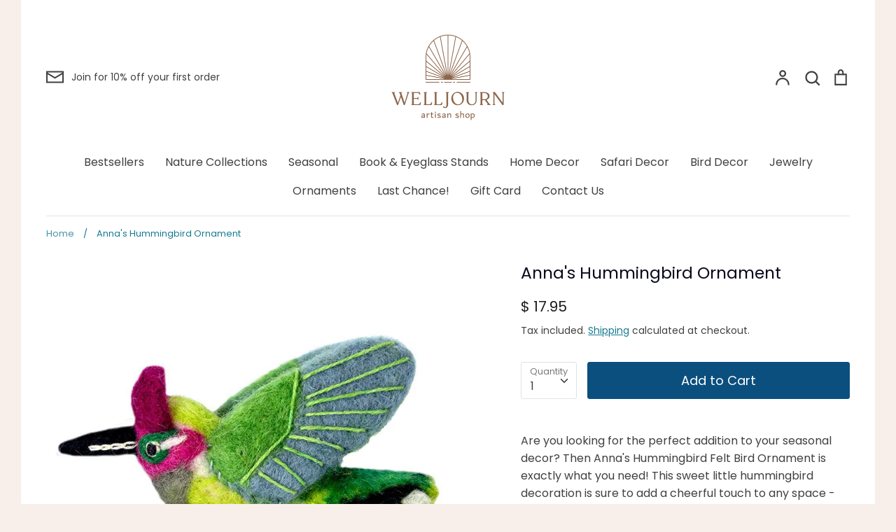

--- FILE ---
content_type: text/html; charset=utf-8
request_url: https://welljourn.com/products/annas-hummingbird-felt-ornament
body_size: 56911
content:
<!doctype html>
<html class="no-js supports-no-cookies" lang="en">
<head>


  
  <!-- Expression 6.0.0 -->
  <meta charset="utf-8" />
<meta name="viewport" content="width=device-width,initial-scale=1.0" />
<meta http-equiv="X-UA-Compatible" content="IE=edge">

<link rel="preconnect" href="https://cdn.shopify.com" crossorigin>
<link rel="preconnect" href="https://fonts.shopify.com" crossorigin>
<link rel="preconnect" href="https://monorail-edge.shopifysvc.com"><link rel="preload" as="font" href="//welljourn.com/cdn/fonts/poppins/poppins_n4.0ba78fa5af9b0e1a374041b3ceaadf0a43b41362.woff2" type="font/woff2" crossorigin><link rel="preload" as="font" href="//welljourn.com/cdn/fonts/poppins/poppins_n7.56758dcf284489feb014a026f3727f2f20a54626.woff2" type="font/woff2" crossorigin><link rel="preload" as="font" href="//welljourn.com/cdn/fonts/poppins/poppins_i4.846ad1e22474f856bd6b81ba4585a60799a9f5d2.woff2" type="font/woff2" crossorigin><link rel="preload" as="font" href="//welljourn.com/cdn/fonts/poppins/poppins_i7.42fd71da11e9d101e1e6c7932199f925f9eea42d.woff2" type="font/woff2" crossorigin><link rel="preload" as="font" href="//welljourn.com/cdn/fonts/poppins/poppins_n4.0ba78fa5af9b0e1a374041b3ceaadf0a43b41362.woff2" type="font/woff2" crossorigin><link rel="preload" as="font" href="//welljourn.com/cdn/fonts/poppins/poppins_n4.0ba78fa5af9b0e1a374041b3ceaadf0a43b41362.woff2" type="font/woff2" crossorigin><link rel="preload" as="font" href="//welljourn.com/cdn/fonts/bodoni_moda/bodonimoda_n4.025af1859727a91866b3c708393a6dc972156491.woff2" type="font/woff2" crossorigin><link rel="preload" href="//welljourn.com/cdn/shop/t/19/assets/vendor.js?v=12039298604155412391633832919" as="script">
<link rel="preload" href="//welljourn.com/cdn/shop/t/19/assets/theme.js?v=167062738710119805761633832919" as="script"><link rel="canonical" href="https://welljourn.com/products/annas-hummingbird-felt-ornament" /><link rel="shortcut icon" href="//welljourn.com/cdn/shop/files/Welljourn_Logomark_Color_RGB_100px_72ppi.png?v=1615956821" type="image/png" /><meta name="description" content="This beautiful little 5.5&quot; hummingbird can live inside or outside. 100% natural wool and non-toxic azo-free dyes make it weatherproof and durable. Its bright yellow body, blue and green wings and detailed pink face make it a cheerful decoration year-round.">
  <meta name="theme-color" content=""><title>Anna&#39;s Hummingbird Felt Bird Ornament
    
    
    
      &ndash; Welljourn
    
</title>

  <meta property="og:site_name" content="Welljourn">
<meta property="og:url" content="https://welljourn.com/products/annas-hummingbird-felt-ornament">
<meta property="og:title" content="Anna&#39;s Hummingbird Felt Bird Ornament">
<meta property="og:type" content="product">
<meta property="og:description" content="This beautiful little 5.5&quot; hummingbird can live inside or outside. 100% natural wool and non-toxic azo-free dyes make it weatherproof and durable. Its bright yellow body, blue and green wings and detailed pink face make it a cheerful decoration year-round."><meta property="og:image" content="http://welljourn.com/cdn/shop/products/Anna_s_Hummingbird_Felt_Ornament_-_Welljourn_1200x1200.jpg?v=1762525733">
  <meta property="og:image:secure_url" content="https://welljourn.com/cdn/shop/products/Anna_s_Hummingbird_Felt_Ornament_-_Welljourn_1200x1200.jpg?v=1762525733">
  <meta property="og:image:width" content="1024">
  <meta property="og:image:height" content="1024"><meta property="og:price:amount" content="17.95">
  <meta property="og:price:currency" content="USD"><meta name="twitter:card" content="summary_large_image">
<meta name="twitter:title" content="Anna&#39;s Hummingbird Felt Bird Ornament">
<meta name="twitter:description" content="This beautiful little 5.5&quot; hummingbird can live inside or outside. 100% natural wool and non-toxic azo-free dyes make it weatherproof and durable. Its bright yellow body, blue and green wings and detailed pink face make it a cheerful decoration year-round.">


  <link href="//welljourn.com/cdn/shop/t/19/assets/styles.css?v=130987866417721209641764008137" rel="stylesheet" type="text/css" media="all" />

  <script>
    document.documentElement.className = document.documentElement.className.replace('no-js', 'js');
    window.theme = window.theme || {};
    window.slate = window.slate || {};
    theme.moneyFormat = "$ {{amount}}";
    theme.strings = {
      addToCart: "Add to Cart",
      soldOut: "Sold Out",
      unavailable: "Unavailable",
      addressError: "Error looking up that address",
      addressNoResults: "No results for that address",
      addressQueryLimit: "You have exceeded the Google API usage limit. Consider upgrading to a \u003ca href=\"https:\/\/developers.google.com\/maps\/premium\/usage-limits\"\u003ePremium Plan\u003c\/a\u003e.",
      authError: "There was a problem authenticating your Google Maps API Key.",
      addingToCart: "Adding",
      addedToCart: "Added",
      goToCart: "Go to cart",
      cart: "Cart",
      cartTermsNotChecked: "You must agree to the terms and conditions before continuing.",
      quantityTooHigh: "You can only have [[ quantity ]] in your cart",
      unitPriceSeparator: " \/ ",
      searchResultsPages: "Pages",
      searchResultsViewAll: "View all results",
      searchResultsNoResults: "Sorry, we couldn\u0026#39;t find any results",
      previous: "Previous",
      next: "Next",
      cart_shipping_calculator_hide_calculator: "Hide shipping calculator",
      cart_shipping_calculator_title: "Get shipping estimates",
      cart_general_hide_note: "Hide instructions for seller",
      cart_general_show_note: "Add instructions for seller",
      inventoryNotice: "[[ quantity ]] in stock",
      imageSlider: "Image slider"
    };
    theme.routes = {
      account_addresses_url: '/account/addresses',
      search_url: '/search',
      cart_url: '/cart',
      cart_add_url: '/cart/add',
      cart_change_url: '/cart/change'
    }
  </script><script src="//welljourn.com/cdn/shop/t/19/assets/vendor.js?v=12039298604155412391633832919" defer="defer"></script>
  <script src="//welljourn.com/cdn/shop/t/19/assets/theme.js?v=167062738710119805761633832919" defer="defer"></script>

  <script>window.performance && window.performance.mark && window.performance.mark('shopify.content_for_header.start');</script><meta name="google-site-verification" content="pYmOhXz62DLslFcALRcLtA1R_D0pjQ6TTBeWfheT65Y">
<meta name="google-site-verification" content="pYmOhXz62DLslFcALRcLtA1R_D0pjQ6TTBeWfheT65Y">
<meta id="shopify-digital-wallet" name="shopify-digital-wallet" content="/11852610/digital_wallets/dialog">
<meta name="shopify-checkout-api-token" content="9885a9ce90f03130874b4a1e6d5271f9">
<meta id="in-context-paypal-metadata" data-shop-id="11852610" data-venmo-supported="false" data-environment="production" data-locale="en_US" data-paypal-v4="true" data-currency="USD">
<link rel="alternate" hreflang="x-default" href="https://welljourn.com/products/annas-hummingbird-felt-ornament">
<link rel="alternate" hreflang="en" href="https://welljourn.com/products/annas-hummingbird-felt-ornament">
<link rel="alternate" hreflang="en-DK" href="https://welljourn.com/en-dk/products/annas-hummingbird-felt-ornament">
<link rel="alternate" type="application/json+oembed" href="https://welljourn.com/products/annas-hummingbird-felt-ornament.oembed">
<script async="async" src="/checkouts/internal/preloads.js?locale=en-US"></script>
<link rel="preconnect" href="https://shop.app" crossorigin="anonymous">
<script async="async" src="https://shop.app/checkouts/internal/preloads.js?locale=en-US&shop_id=11852610" crossorigin="anonymous"></script>
<script id="apple-pay-shop-capabilities" type="application/json">{"shopId":11852610,"countryCode":"US","currencyCode":"USD","merchantCapabilities":["supports3DS"],"merchantId":"gid:\/\/shopify\/Shop\/11852610","merchantName":"Welljourn","requiredBillingContactFields":["postalAddress","email"],"requiredShippingContactFields":["postalAddress","email"],"shippingType":"shipping","supportedNetworks":["visa","masterCard","amex","discover","elo","jcb"],"total":{"type":"pending","label":"Welljourn","amount":"1.00"},"shopifyPaymentsEnabled":true,"supportsSubscriptions":true}</script>
<script id="shopify-features" type="application/json">{"accessToken":"9885a9ce90f03130874b4a1e6d5271f9","betas":["rich-media-storefront-analytics"],"domain":"welljourn.com","predictiveSearch":true,"shopId":11852610,"locale":"en"}</script>
<script>var Shopify = Shopify || {};
Shopify.shop = "fairtribe.myshopify.com";
Shopify.locale = "en";
Shopify.currency = {"active":"USD","rate":"1.0"};
Shopify.country = "US";
Shopify.theme = {"name":" Expression 2.0 - back in stock","id":127597674689,"schema_name":"Expression","schema_version":"6.0.0","theme_store_id":230,"role":"main"};
Shopify.theme.handle = "null";
Shopify.theme.style = {"id":null,"handle":null};
Shopify.cdnHost = "welljourn.com/cdn";
Shopify.routes = Shopify.routes || {};
Shopify.routes.root = "/";</script>
<script type="module">!function(o){(o.Shopify=o.Shopify||{}).modules=!0}(window);</script>
<script>!function(o){function n(){var o=[];function n(){o.push(Array.prototype.slice.apply(arguments))}return n.q=o,n}var t=o.Shopify=o.Shopify||{};t.loadFeatures=n(),t.autoloadFeatures=n()}(window);</script>
<script>
  window.ShopifyPay = window.ShopifyPay || {};
  window.ShopifyPay.apiHost = "shop.app\/pay";
  window.ShopifyPay.redirectState = null;
</script>
<script id="shop-js-analytics" type="application/json">{"pageType":"product"}</script>
<script defer="defer" async type="module" src="//welljourn.com/cdn/shopifycloud/shop-js/modules/v2/client.init-shop-cart-sync_C5BV16lS.en.esm.js"></script>
<script defer="defer" async type="module" src="//welljourn.com/cdn/shopifycloud/shop-js/modules/v2/chunk.common_CygWptCX.esm.js"></script>
<script type="module">
  await import("//welljourn.com/cdn/shopifycloud/shop-js/modules/v2/client.init-shop-cart-sync_C5BV16lS.en.esm.js");
await import("//welljourn.com/cdn/shopifycloud/shop-js/modules/v2/chunk.common_CygWptCX.esm.js");

  window.Shopify.SignInWithShop?.initShopCartSync?.({"fedCMEnabled":true,"windoidEnabled":true});

</script>
<script defer="defer" async type="module" src="//welljourn.com/cdn/shopifycloud/shop-js/modules/v2/client.payment-terms_CZxnsJam.en.esm.js"></script>
<script defer="defer" async type="module" src="//welljourn.com/cdn/shopifycloud/shop-js/modules/v2/chunk.common_CygWptCX.esm.js"></script>
<script defer="defer" async type="module" src="//welljourn.com/cdn/shopifycloud/shop-js/modules/v2/chunk.modal_D71HUcav.esm.js"></script>
<script type="module">
  await import("//welljourn.com/cdn/shopifycloud/shop-js/modules/v2/client.payment-terms_CZxnsJam.en.esm.js");
await import("//welljourn.com/cdn/shopifycloud/shop-js/modules/v2/chunk.common_CygWptCX.esm.js");
await import("//welljourn.com/cdn/shopifycloud/shop-js/modules/v2/chunk.modal_D71HUcav.esm.js");

  
</script>
<script>
  window.Shopify = window.Shopify || {};
  if (!window.Shopify.featureAssets) window.Shopify.featureAssets = {};
  window.Shopify.featureAssets['shop-js'] = {"shop-cart-sync":["modules/v2/client.shop-cart-sync_ZFArdW7E.en.esm.js","modules/v2/chunk.common_CygWptCX.esm.js"],"init-fed-cm":["modules/v2/client.init-fed-cm_CmiC4vf6.en.esm.js","modules/v2/chunk.common_CygWptCX.esm.js"],"shop-button":["modules/v2/client.shop-button_tlx5R9nI.en.esm.js","modules/v2/chunk.common_CygWptCX.esm.js"],"shop-cash-offers":["modules/v2/client.shop-cash-offers_DOA2yAJr.en.esm.js","modules/v2/chunk.common_CygWptCX.esm.js","modules/v2/chunk.modal_D71HUcav.esm.js"],"init-windoid":["modules/v2/client.init-windoid_sURxWdc1.en.esm.js","modules/v2/chunk.common_CygWptCX.esm.js"],"shop-toast-manager":["modules/v2/client.shop-toast-manager_ClPi3nE9.en.esm.js","modules/v2/chunk.common_CygWptCX.esm.js"],"init-shop-email-lookup-coordinator":["modules/v2/client.init-shop-email-lookup-coordinator_B8hsDcYM.en.esm.js","modules/v2/chunk.common_CygWptCX.esm.js"],"init-shop-cart-sync":["modules/v2/client.init-shop-cart-sync_C5BV16lS.en.esm.js","modules/v2/chunk.common_CygWptCX.esm.js"],"avatar":["modules/v2/client.avatar_BTnouDA3.en.esm.js"],"pay-button":["modules/v2/client.pay-button_FdsNuTd3.en.esm.js","modules/v2/chunk.common_CygWptCX.esm.js"],"init-customer-accounts":["modules/v2/client.init-customer-accounts_DxDtT_ad.en.esm.js","modules/v2/client.shop-login-button_C5VAVYt1.en.esm.js","modules/v2/chunk.common_CygWptCX.esm.js","modules/v2/chunk.modal_D71HUcav.esm.js"],"init-shop-for-new-customer-accounts":["modules/v2/client.init-shop-for-new-customer-accounts_ChsxoAhi.en.esm.js","modules/v2/client.shop-login-button_C5VAVYt1.en.esm.js","modules/v2/chunk.common_CygWptCX.esm.js","modules/v2/chunk.modal_D71HUcav.esm.js"],"shop-login-button":["modules/v2/client.shop-login-button_C5VAVYt1.en.esm.js","modules/v2/chunk.common_CygWptCX.esm.js","modules/v2/chunk.modal_D71HUcav.esm.js"],"init-customer-accounts-sign-up":["modules/v2/client.init-customer-accounts-sign-up_CPSyQ0Tj.en.esm.js","modules/v2/client.shop-login-button_C5VAVYt1.en.esm.js","modules/v2/chunk.common_CygWptCX.esm.js","modules/v2/chunk.modal_D71HUcav.esm.js"],"shop-follow-button":["modules/v2/client.shop-follow-button_Cva4Ekp9.en.esm.js","modules/v2/chunk.common_CygWptCX.esm.js","modules/v2/chunk.modal_D71HUcav.esm.js"],"checkout-modal":["modules/v2/client.checkout-modal_BPM8l0SH.en.esm.js","modules/v2/chunk.common_CygWptCX.esm.js","modules/v2/chunk.modal_D71HUcav.esm.js"],"lead-capture":["modules/v2/client.lead-capture_Bi8yE_yS.en.esm.js","modules/v2/chunk.common_CygWptCX.esm.js","modules/v2/chunk.modal_D71HUcav.esm.js"],"shop-login":["modules/v2/client.shop-login_D6lNrXab.en.esm.js","modules/v2/chunk.common_CygWptCX.esm.js","modules/v2/chunk.modal_D71HUcav.esm.js"],"payment-terms":["modules/v2/client.payment-terms_CZxnsJam.en.esm.js","modules/v2/chunk.common_CygWptCX.esm.js","modules/v2/chunk.modal_D71HUcav.esm.js"]};
</script>
<script>(function() {
  var isLoaded = false;
  function asyncLoad() {
    if (isLoaded) return;
    isLoaded = true;
    var urls = ["https:\/\/scripttags.jst.ai\/shopify_justuno_11852610_32915c80-4d49-11ea-95ce-db137ce2f79b.js?shop=fairtribe.myshopify.com","https:\/\/cdn.recovermycart.com\/scripts\/keepcart\/CartJS.min.js?shop=fairtribe.myshopify.com\u0026shop=fairtribe.myshopify.com","https:\/\/cdn.nfcube.com\/instafeed-2364aaae7749a19f01084e02c41721b8.js?shop=fairtribe.myshopify.com","https:\/\/admin.revenuehunt.com\/embed.js?shop=fairtribe.myshopify.com"];
    for (var i = 0; i < urls.length; i++) {
      var s = document.createElement('script');
      s.type = 'text/javascript';
      s.async = true;
      s.src = urls[i];
      var x = document.getElementsByTagName('script')[0];
      x.parentNode.insertBefore(s, x);
    }
  };
  if(window.attachEvent) {
    window.attachEvent('onload', asyncLoad);
  } else {
    window.addEventListener('load', asyncLoad, false);
  }
})();</script>
<script id="__st">var __st={"a":11852610,"offset":-18000,"reqid":"83a90ee3-ae4b-41ff-98d4-bf483f3a8ec7-1768678833","pageurl":"welljourn.com\/products\/annas-hummingbird-felt-ornament","u":"d27da44ab587","p":"product","rtyp":"product","rid":3591587889245};</script>
<script>window.ShopifyPaypalV4VisibilityTracking = true;</script>
<script id="captcha-bootstrap">!function(){'use strict';const t='contact',e='account',n='new_comment',o=[[t,t],['blogs',n],['comments',n],[t,'customer']],c=[[e,'customer_login'],[e,'guest_login'],[e,'recover_customer_password'],[e,'create_customer']],r=t=>t.map((([t,e])=>`form[action*='/${t}']:not([data-nocaptcha='true']) input[name='form_type'][value='${e}']`)).join(','),a=t=>()=>t?[...document.querySelectorAll(t)].map((t=>t.form)):[];function s(){const t=[...o],e=r(t);return a(e)}const i='password',u='form_key',d=['recaptcha-v3-token','g-recaptcha-response','h-captcha-response',i],f=()=>{try{return window.sessionStorage}catch{return}},m='__shopify_v',_=t=>t.elements[u];function p(t,e,n=!1){try{const o=window.sessionStorage,c=JSON.parse(o.getItem(e)),{data:r}=function(t){const{data:e,action:n}=t;return t[m]||n?{data:e,action:n}:{data:t,action:n}}(c);for(const[e,n]of Object.entries(r))t.elements[e]&&(t.elements[e].value=n);n&&o.removeItem(e)}catch(o){console.error('form repopulation failed',{error:o})}}const l='form_type',E='cptcha';function T(t){t.dataset[E]=!0}const w=window,h=w.document,L='Shopify',v='ce_forms',y='captcha';let A=!1;((t,e)=>{const n=(g='f06e6c50-85a8-45c8-87d0-21a2b65856fe',I='https://cdn.shopify.com/shopifycloud/storefront-forms-hcaptcha/ce_storefront_forms_captcha_hcaptcha.v1.5.2.iife.js',D={infoText:'Protected by hCaptcha',privacyText:'Privacy',termsText:'Terms'},(t,e,n)=>{const o=w[L][v],c=o.bindForm;if(c)return c(t,g,e,D).then(n);var r;o.q.push([[t,g,e,D],n]),r=I,A||(h.body.append(Object.assign(h.createElement('script'),{id:'captcha-provider',async:!0,src:r})),A=!0)});var g,I,D;w[L]=w[L]||{},w[L][v]=w[L][v]||{},w[L][v].q=[],w[L][y]=w[L][y]||{},w[L][y].protect=function(t,e){n(t,void 0,e),T(t)},Object.freeze(w[L][y]),function(t,e,n,w,h,L){const[v,y,A,g]=function(t,e,n){const i=e?o:[],u=t?c:[],d=[...i,...u],f=r(d),m=r(i),_=r(d.filter((([t,e])=>n.includes(e))));return[a(f),a(m),a(_),s()]}(w,h,L),I=t=>{const e=t.target;return e instanceof HTMLFormElement?e:e&&e.form},D=t=>v().includes(t);t.addEventListener('submit',(t=>{const e=I(t);if(!e)return;const n=D(e)&&!e.dataset.hcaptchaBound&&!e.dataset.recaptchaBound,o=_(e),c=g().includes(e)&&(!o||!o.value);(n||c)&&t.preventDefault(),c&&!n&&(function(t){try{if(!f())return;!function(t){const e=f();if(!e)return;const n=_(t);if(!n)return;const o=n.value;o&&e.removeItem(o)}(t);const e=Array.from(Array(32),(()=>Math.random().toString(36)[2])).join('');!function(t,e){_(t)||t.append(Object.assign(document.createElement('input'),{type:'hidden',name:u})),t.elements[u].value=e}(t,e),function(t,e){const n=f();if(!n)return;const o=[...t.querySelectorAll(`input[type='${i}']`)].map((({name:t})=>t)),c=[...d,...o],r={};for(const[a,s]of new FormData(t).entries())c.includes(a)||(r[a]=s);n.setItem(e,JSON.stringify({[m]:1,action:t.action,data:r}))}(t,e)}catch(e){console.error('failed to persist form',e)}}(e),e.submit())}));const S=(t,e)=>{t&&!t.dataset[E]&&(n(t,e.some((e=>e===t))),T(t))};for(const o of['focusin','change'])t.addEventListener(o,(t=>{const e=I(t);D(e)&&S(e,y())}));const B=e.get('form_key'),M=e.get(l),P=B&&M;t.addEventListener('DOMContentLoaded',(()=>{const t=y();if(P)for(const e of t)e.elements[l].value===M&&p(e,B);[...new Set([...A(),...v().filter((t=>'true'===t.dataset.shopifyCaptcha))])].forEach((e=>S(e,t)))}))}(h,new URLSearchParams(w.location.search),n,t,e,['guest_login'])})(!0,!0)}();</script>
<script integrity="sha256-4kQ18oKyAcykRKYeNunJcIwy7WH5gtpwJnB7kiuLZ1E=" data-source-attribution="shopify.loadfeatures" defer="defer" src="//welljourn.com/cdn/shopifycloud/storefront/assets/storefront/load_feature-a0a9edcb.js" crossorigin="anonymous"></script>
<script crossorigin="anonymous" defer="defer" src="//welljourn.com/cdn/shopifycloud/storefront/assets/shopify_pay/storefront-65b4c6d7.js?v=20250812"></script>
<script data-source-attribution="shopify.dynamic_checkout.dynamic.init">var Shopify=Shopify||{};Shopify.PaymentButton=Shopify.PaymentButton||{isStorefrontPortableWallets:!0,init:function(){window.Shopify.PaymentButton.init=function(){};var t=document.createElement("script");t.src="https://welljourn.com/cdn/shopifycloud/portable-wallets/latest/portable-wallets.en.js",t.type="module",document.head.appendChild(t)}};
</script>
<script data-source-attribution="shopify.dynamic_checkout.buyer_consent">
  function portableWalletsHideBuyerConsent(e){var t=document.getElementById("shopify-buyer-consent"),n=document.getElementById("shopify-subscription-policy-button");t&&n&&(t.classList.add("hidden"),t.setAttribute("aria-hidden","true"),n.removeEventListener("click",e))}function portableWalletsShowBuyerConsent(e){var t=document.getElementById("shopify-buyer-consent"),n=document.getElementById("shopify-subscription-policy-button");t&&n&&(t.classList.remove("hidden"),t.removeAttribute("aria-hidden"),n.addEventListener("click",e))}window.Shopify?.PaymentButton&&(window.Shopify.PaymentButton.hideBuyerConsent=portableWalletsHideBuyerConsent,window.Shopify.PaymentButton.showBuyerConsent=portableWalletsShowBuyerConsent);
</script>
<script data-source-attribution="shopify.dynamic_checkout.cart.bootstrap">document.addEventListener("DOMContentLoaded",(function(){function t(){return document.querySelector("shopify-accelerated-checkout-cart, shopify-accelerated-checkout")}if(t())Shopify.PaymentButton.init();else{new MutationObserver((function(e,n){t()&&(Shopify.PaymentButton.init(),n.disconnect())})).observe(document.body,{childList:!0,subtree:!0})}}));
</script>
<link id="shopify-accelerated-checkout-styles" rel="stylesheet" media="screen" href="https://welljourn.com/cdn/shopifycloud/portable-wallets/latest/accelerated-checkout-backwards-compat.css" crossorigin="anonymous">
<style id="shopify-accelerated-checkout-cart">
        #shopify-buyer-consent {
  margin-top: 1em;
  display: inline-block;
  width: 100%;
}

#shopify-buyer-consent.hidden {
  display: none;
}

#shopify-subscription-policy-button {
  background: none;
  border: none;
  padding: 0;
  text-decoration: underline;
  font-size: inherit;
  cursor: pointer;
}

#shopify-subscription-policy-button::before {
  box-shadow: none;
}

      </style>
<script id="sections-script" data-sections="product-recommendations" defer="defer" src="//welljourn.com/cdn/shop/t/19/compiled_assets/scripts.js?2742"></script>
<script>window.performance && window.performance.mark && window.performance.mark('shopify.content_for_header.end');</script>
  
<!-- Start of Judge.me Core -->
<link rel="dns-prefetch" href="https://cdn.judge.me/">
<script data-cfasync='false' class='jdgm-settings-script'>window.jdgmSettings={"pagination":5,"disable_web_reviews":true,"badge_no_review_text":"No reviews","badge_n_reviews_text":"{{ n }} review/reviews","badge_star_color":"#f9e807","hide_badge_preview_if_no_reviews":true,"badge_hide_text":false,"enforce_center_preview_badge":false,"widget_title":"Customer Reviews","widget_open_form_text":"Write a review","widget_close_form_text":"Cancel review","widget_refresh_page_text":"Refresh page","widget_summary_text":"Based on {{ number_of_reviews }} review/reviews","widget_no_review_text":"Be the first to write a review","widget_name_field_text":"First Name","widget_verified_name_field_text":"Verified Name (public)","widget_name_placeholder_text":"Display name","widget_required_field_error_text":"This field is required.","widget_email_field_text":"Email address","widget_verified_email_field_text":"Verified Email (private, can not be edited)","widget_email_placeholder_text":"Your email address","widget_email_field_error_text":"Please enter a valid email address.","widget_rating_field_text":"Rating","widget_review_title_field_text":"Review Title","widget_review_title_placeholder_text":"Give your review a title","widget_review_body_field_text":"Review content","widget_review_body_placeholder_text":"Start writing here...","widget_pictures_field_text":"Picture/Video (optional)","widget_submit_review_text":"Submit Review","widget_submit_verified_review_text":"Submit Verified Review","widget_submit_success_msg_with_auto_publish":"Thank you! Please refresh the page in a few moments to see your review. You can remove or edit your review by logging into \u003ca href='https://judge.me/login' target='_blank' rel='nofollow noopener'\u003eJudge.me\u003c/a\u003e","widget_submit_success_msg_no_auto_publish":"Thank you! Your review will be published as soon as it is approved by the shop admin. You can remove or edit your review by logging into \u003ca href='https://judge.me/login' target='_blank' rel='nofollow noopener'\u003eJudge.me\u003c/a\u003e","widget_show_default_reviews_out_of_total_text":"Showing {{ n_reviews_shown }} out of {{ n_reviews }} reviews.","widget_show_all_link_text":"Show all","widget_show_less_link_text":"Show less","widget_author_said_text":"{{ reviewer_name }} said:","widget_days_text":"{{ n }} days ago","widget_weeks_text":"{{ n }} week/weeks ago","widget_months_text":"{{ n }} month/months ago","widget_years_text":"{{ n }} year/years ago","widget_yesterday_text":"Yesterday","widget_today_text":"Today","widget_replied_text":"\u003e\u003e {{ shop_name }} replied:","widget_read_more_text":"Read more","widget_reviewer_name_as_initial":"last_initial","widget_rating_filter_color":"","widget_rating_filter_see_all_text":"See all reviews","widget_sorting_most_recent_text":"Most Recent","widget_sorting_highest_rating_text":"Highest Rating","widget_sorting_lowest_rating_text":"Lowest Rating","widget_sorting_with_pictures_text":"Only Pictures","widget_sorting_most_helpful_text":"Most Helpful","widget_open_question_form_text":"Ask a question","widget_reviews_subtab_text":"Reviews","widget_questions_subtab_text":"Questions","widget_question_label_text":"Question","widget_answer_label_text":"Answer","widget_question_placeholder_text":"Write your question here","widget_submit_question_text":"Submit Question","widget_question_submit_success_text":"Thank you for your question! We will notify you once it gets answered.","widget_star_color":"#f9e807","verified_badge_text":"Verified","verified_badge_bg_color":"","verified_badge_text_color":"","verified_badge_placement":"left-of-reviewer-name","widget_review_max_height":"","widget_hide_border":false,"widget_social_share":false,"widget_thumb":false,"widget_review_location_show":false,"widget_location_format":"country_iso_code","all_reviews_include_out_of_store_products":true,"all_reviews_out_of_store_text":"(out of stock)","all_reviews_pagination":100,"all_reviews_product_name_prefix_text":"about","enable_review_pictures":true,"enable_question_anwser":false,"widget_theme":"leex","review_date_format":"mm/dd/yyyy","default_sort_method":"most-recent","widget_product_reviews_subtab_text":"Product Reviews","widget_shop_reviews_subtab_text":"Shop Reviews","widget_other_products_reviews_text":"Reviews for other products","widget_store_reviews_subtab_text":"Store reviews","widget_no_store_reviews_text":"This store hasn't received any reviews yet","widget_web_restriction_product_reviews_text":"This product hasn't received any reviews yet","widget_no_items_text":"No items found","widget_show_more_text":"Show more","widget_write_a_store_review_text":"Write a Store Review","widget_other_languages_heading":"Reviews in Other Languages","widget_translate_review_text":"Translate review to {{ language }}","widget_translating_review_text":"Translating...","widget_show_original_translation_text":"Show original ({{ language }})","widget_translate_review_failed_text":"Review couldn't be translated.","widget_translate_review_retry_text":"Retry","widget_translate_review_try_again_later_text":"Try again later","show_product_url_for_grouped_product":false,"widget_sorting_pictures_first_text":"Pictures First","show_pictures_on_all_rev_page_mobile":false,"show_pictures_on_all_rev_page_desktop":false,"floating_tab_hide_mobile_install_preference":false,"floating_tab_button_name":"★ Reviews","floating_tab_title":"Let customers speak for us","floating_tab_button_color":"","floating_tab_button_background_color":"","floating_tab_url":"","floating_tab_url_enabled":true,"floating_tab_tab_style":"text","all_reviews_text_badge_text":"Customers rate us {{ shop.metafields.judgeme.all_reviews_rating | round: 1 }}/5 based on {{ shop.metafields.judgeme.all_reviews_count }} reviews.","all_reviews_text_badge_text_branded_style":"{{ shop.metafields.judgeme.all_reviews_rating | round: 1 }} out of 5 stars based on {{ shop.metafields.judgeme.all_reviews_count }} reviews","is_all_reviews_text_badge_a_link":false,"show_stars_for_all_reviews_text_badge":false,"all_reviews_text_badge_url":"","all_reviews_text_style":"text","all_reviews_text_color_style":"judgeme_brand_color","all_reviews_text_color":"#108474","all_reviews_text_show_jm_brand":true,"featured_carousel_show_header":true,"featured_carousel_title":"Let customers speak for us","testimonials_carousel_title":"Customers are saying","videos_carousel_title":"Real customer stories","cards_carousel_title":"Customers are saying","featured_carousel_count_text":"from {{ n }} reviews","featured_carousel_add_link_to_all_reviews_page":false,"featured_carousel_url":"","featured_carousel_show_images":true,"featured_carousel_autoslide_interval":7,"featured_carousel_arrows_on_the_sides":true,"featured_carousel_height":300,"featured_carousel_width":100,"featured_carousel_image_size":0,"featured_carousel_image_height":250,"featured_carousel_arrow_color":"#322828","verified_count_badge_style":"branded","verified_count_badge_orientation":"horizontal","verified_count_badge_color_style":"judgeme_brand_color","verified_count_badge_color":"#108474","is_verified_count_badge_a_link":false,"verified_count_badge_url":"","verified_count_badge_show_jm_brand":true,"widget_rating_preset_default":5,"widget_first_sub_tab":"product-reviews","widget_show_histogram":true,"widget_histogram_use_custom_color":false,"widget_pagination_use_custom_color":false,"widget_star_use_custom_color":true,"widget_verified_badge_use_custom_color":false,"widget_write_review_use_custom_color":false,"picture_reminder_submit_button":"Upload Pictures","enable_review_videos":false,"mute_video_by_default":false,"widget_sorting_videos_first_text":"Videos First","widget_review_pending_text":"Pending","featured_carousel_items_for_large_screen":2,"social_share_options_order":"Facebook,Twitter","remove_microdata_snippet":false,"disable_json_ld":false,"enable_json_ld_products":false,"preview_badge_show_question_text":false,"preview_badge_no_question_text":"No questions","preview_badge_n_question_text":"{{ number_of_questions }} question/questions","qa_badge_show_icon":false,"qa_badge_position":"below","remove_judgeme_branding":false,"widget_add_search_bar":false,"widget_search_bar_placeholder":"Search","widget_sorting_verified_only_text":"Verified only","featured_carousel_theme":"vertical","featured_carousel_show_rating":true,"featured_carousel_show_title":true,"featured_carousel_show_body":true,"featured_carousel_show_date":false,"featured_carousel_show_reviewer":false,"featured_carousel_show_product":false,"featured_carousel_header_background_color":"#108474","featured_carousel_header_text_color":"#ffffff","featured_carousel_name_product_separator":"reviewed","featured_carousel_full_star_background":"#108474","featured_carousel_empty_star_background":"#dadada","featured_carousel_vertical_theme_background":"#f9fafb","featured_carousel_verified_badge_enable":false,"featured_carousel_verified_badge_color":"#108474","featured_carousel_border_style":"round","featured_carousel_review_line_length_limit":3,"featured_carousel_more_reviews_button_text":"Read more reviews","featured_carousel_view_product_button_text":"View product","all_reviews_page_load_reviews_on":"scroll","all_reviews_page_load_more_text":"Load More Reviews","disable_fb_tab_reviews":false,"enable_ajax_cdn_cache":false,"widget_public_name_text":"displayed publicly like","default_reviewer_name":"John Smith","default_reviewer_name_has_non_latin":true,"widget_reviewer_anonymous":"Anonymous","medals_widget_title":"Judge.me Review Medals","medals_widget_background_color":"#f9fafb","medals_widget_position":"footer_all_pages","medals_widget_border_color":"#f9fafb","medals_widget_verified_text_position":"left","medals_widget_use_monochromatic_version":false,"medals_widget_elements_color":"#108474","show_reviewer_avatar":true,"widget_invalid_yt_video_url_error_text":"Not a YouTube video URL","widget_max_length_field_error_text":"Please enter no more than {0} characters.","widget_show_country_flag":false,"widget_show_collected_via_shop_app":true,"widget_verified_by_shop_badge_style":"light","widget_verified_by_shop_text":"Verified by Shop","widget_show_photo_gallery":false,"widget_load_with_code_splitting":true,"widget_ugc_install_preference":false,"widget_ugc_title":"Made by us, Shared by you","widget_ugc_subtitle":"Tag us to see your picture featured in our page","widget_ugc_arrows_color":"#ffffff","widget_ugc_primary_button_text":"Buy Now","widget_ugc_primary_button_background_color":"#108474","widget_ugc_primary_button_text_color":"#ffffff","widget_ugc_primary_button_border_width":"0","widget_ugc_primary_button_border_style":"none","widget_ugc_primary_button_border_color":"#108474","widget_ugc_primary_button_border_radius":"25","widget_ugc_secondary_button_text":"Load More","widget_ugc_secondary_button_background_color":"#ffffff","widget_ugc_secondary_button_text_color":"#108474","widget_ugc_secondary_button_border_width":"2","widget_ugc_secondary_button_border_style":"solid","widget_ugc_secondary_button_border_color":"#108474","widget_ugc_secondary_button_border_radius":"25","widget_ugc_reviews_button_text":"View Reviews","widget_ugc_reviews_button_background_color":"#ffffff","widget_ugc_reviews_button_text_color":"#108474","widget_ugc_reviews_button_border_width":"2","widget_ugc_reviews_button_border_style":"solid","widget_ugc_reviews_button_border_color":"#108474","widget_ugc_reviews_button_border_radius":"25","widget_ugc_reviews_button_link_to":"judgeme-reviews-page","widget_ugc_show_post_date":true,"widget_ugc_max_width":"800","widget_rating_metafield_value_type":true,"widget_primary_color":"#108474","widget_enable_secondary_color":false,"widget_secondary_color":"#edf5f5","widget_summary_average_rating_text":"{{ average_rating }} out of 5","widget_media_grid_title":"Customer photos \u0026 videos","widget_media_grid_see_more_text":"See more","widget_round_style":false,"widget_show_product_medals":true,"widget_verified_by_judgeme_text":"Verified by Judge.me","widget_show_store_medals":true,"widget_verified_by_judgeme_text_in_store_medals":"Verified by Judge.me","widget_media_field_exceed_quantity_message":"Sorry, we can only accept {{ max_media }} for one review.","widget_media_field_exceed_limit_message":"{{ file_name }} is too large, please select a {{ media_type }} less than {{ size_limit }}MB.","widget_review_submitted_text":"Review Submitted!","widget_question_submitted_text":"Question Submitted!","widget_close_form_text_question":"Cancel","widget_write_your_answer_here_text":"Write your answer here","widget_enabled_branded_link":true,"widget_show_collected_by_judgeme":true,"widget_reviewer_name_color":"","widget_write_review_text_color":"","widget_write_review_bg_color":"","widget_collected_by_judgeme_text":"collected by Judge.me","widget_pagination_type":"standard","widget_load_more_text":"Load More","widget_load_more_color":"#108474","widget_full_review_text":"Full Review","widget_read_more_reviews_text":"Read More Reviews","widget_read_questions_text":"Read Questions","widget_questions_and_answers_text":"Questions \u0026 Answers","widget_verified_by_text":"Verified by","widget_verified_text":"Verified","widget_number_of_reviews_text":"{{ number_of_reviews }} reviews","widget_back_button_text":"Back","widget_next_button_text":"Next","widget_custom_forms_filter_button":"Filters","custom_forms_style":"vertical","widget_show_review_information":true,"how_reviews_are_collected":"How reviews are collected?","widget_show_review_keywords":false,"widget_gdpr_statement":"How we use your data: We'll only contact you about the review you left, and only if necessary. By submitting your review, you agree to Judge.me's \u003ca href='https://judge.me/terms' target='_blank' rel='nofollow noopener'\u003eterms\u003c/a\u003e, \u003ca href='https://judge.me/privacy' target='_blank' rel='nofollow noopener'\u003eprivacy\u003c/a\u003e and \u003ca href='https://judge.me/content-policy' target='_blank' rel='nofollow noopener'\u003econtent\u003c/a\u003e policies.","widget_multilingual_sorting_enabled":false,"widget_translate_review_content_enabled":false,"widget_translate_review_content_method":"manual","popup_widget_review_selection":"automatically_with_pictures","popup_widget_round_border_style":true,"popup_widget_show_title":true,"popup_widget_show_body":true,"popup_widget_show_reviewer":false,"popup_widget_show_product":true,"popup_widget_show_pictures":true,"popup_widget_use_review_picture":true,"popup_widget_show_on_home_page":true,"popup_widget_show_on_product_page":true,"popup_widget_show_on_collection_page":true,"popup_widget_show_on_cart_page":true,"popup_widget_position":"bottom_left","popup_widget_first_review_delay":5,"popup_widget_duration":5,"popup_widget_interval":5,"popup_widget_review_count":5,"popup_widget_hide_on_mobile":true,"review_snippet_widget_round_border_style":true,"review_snippet_widget_card_color":"#FFFFFF","review_snippet_widget_slider_arrows_background_color":"#FFFFFF","review_snippet_widget_slider_arrows_color":"#000000","review_snippet_widget_star_color":"#108474","show_product_variant":false,"all_reviews_product_variant_label_text":"Variant: ","widget_show_verified_branding":false,"widget_ai_summary_title":"Customers say","widget_ai_summary_disclaimer":"AI-powered review summary based on recent customer reviews","widget_show_ai_summary":false,"widget_show_ai_summary_bg":false,"widget_show_review_title_input":true,"redirect_reviewers_invited_via_email":"review_widget","request_store_review_after_product_review":false,"request_review_other_products_in_order":false,"review_form_color_scheme":"default","review_form_corner_style":"square","review_form_star_color":{},"review_form_text_color":"#333333","review_form_background_color":"#ffffff","review_form_field_background_color":"#fafafa","review_form_button_color":{},"review_form_button_text_color":"#ffffff","review_form_modal_overlay_color":"#000000","review_content_screen_title_text":"How would you rate this product?","review_content_introduction_text":"We would love it if you would share a bit about your experience.","store_review_form_title_text":"How would you rate this store?","store_review_form_introduction_text":"We would love it if you would share a bit about your experience.","show_review_guidance_text":true,"one_star_review_guidance_text":"Poor","five_star_review_guidance_text":"Great","customer_information_screen_title_text":"About you","customer_information_introduction_text":"Please tell us more about you.","custom_questions_screen_title_text":"Your experience in more detail","custom_questions_introduction_text":"Here are a few questions to help us understand more about your experience.","review_submitted_screen_title_text":"Thanks for your review!","review_submitted_screen_thank_you_text":"We are processing it and it will appear on the store soon.","review_submitted_screen_email_verification_text":"Please confirm your email by clicking the link we just sent you. This helps us keep reviews authentic.","review_submitted_request_store_review_text":"Would you like to share your experience of shopping with us?","review_submitted_review_other_products_text":"Would you like to review these products?","store_review_screen_title_text":"Would you like to share your experience of shopping with us?","store_review_introduction_text":"We value your feedback and use it to improve. Please share any thoughts or suggestions you have.","reviewer_media_screen_title_picture_text":"Share a picture","reviewer_media_introduction_picture_text":"Upload a photo to support your review.","reviewer_media_screen_title_video_text":"Share a video","reviewer_media_introduction_video_text":"Upload a video to support your review.","reviewer_media_screen_title_picture_or_video_text":"Share a picture or video","reviewer_media_introduction_picture_or_video_text":"Upload a photo or video to support your review.","reviewer_media_youtube_url_text":"Paste your Youtube URL here","advanced_settings_next_step_button_text":"Next","advanced_settings_close_review_button_text":"Close","modal_write_review_flow":false,"write_review_flow_required_text":"Required","write_review_flow_privacy_message_text":"We respect your privacy.","write_review_flow_anonymous_text":"Post review as anonymous","write_review_flow_visibility_text":"This won't be visible to other customers.","write_review_flow_multiple_selection_help_text":"Select as many as you like","write_review_flow_single_selection_help_text":"Select one option","write_review_flow_required_field_error_text":"This field is required","write_review_flow_invalid_email_error_text":"Please enter a valid email address","write_review_flow_max_length_error_text":"Max. {{ max_length }} characters.","write_review_flow_media_upload_text":"\u003cb\u003eClick to upload\u003c/b\u003e or drag and drop","write_review_flow_gdpr_statement":"We'll only contact you about your review if necessary. By submitting your review, you agree to our \u003ca href='https://judge.me/terms' target='_blank' rel='nofollow noopener'\u003eterms and conditions\u003c/a\u003e and \u003ca href='https://judge.me/privacy' target='_blank' rel='nofollow noopener'\u003eprivacy policy\u003c/a\u003e.","rating_only_reviews_enabled":false,"show_negative_reviews_help_screen":false,"new_review_flow_help_screen_rating_threshold":3,"negative_review_resolution_screen_title_text":"Tell us more","negative_review_resolution_text":"Your experience matters to us. If there were issues with your purchase, we're here to help. Feel free to reach out to us, we'd love the opportunity to make things right.","negative_review_resolution_button_text":"Contact us","negative_review_resolution_proceed_with_review_text":"Leave a review","negative_review_resolution_subject":"Issue with purchase from {{ shop_name }}.{{ order_name }}","preview_badge_collection_page_install_status":false,"widget_review_custom_css":"","preview_badge_custom_css":"","preview_badge_stars_count":"5-stars","featured_carousel_custom_css":"","floating_tab_custom_css":"","all_reviews_widget_custom_css":"","medals_widget_custom_css":"","verified_badge_custom_css":"","all_reviews_text_custom_css":"","transparency_badges_collected_via_store_invite":false,"transparency_badges_from_another_provider":false,"transparency_badges_collected_from_store_visitor":false,"transparency_badges_collected_by_verified_review_provider":false,"transparency_badges_earned_reward":false,"transparency_badges_collected_via_store_invite_text":"Review collected via store invitation","transparency_badges_from_another_provider_text":"Review collected from another provider","transparency_badges_collected_from_store_visitor_text":"Review collected from a store visitor","transparency_badges_written_in_google_text":"Review written in Google","transparency_badges_written_in_etsy_text":"Review written in Etsy","transparency_badges_written_in_shop_app_text":"Review written in Shop App","transparency_badges_earned_reward_text":"Review earned a reward for future purchase","product_review_widget_per_page":10,"widget_store_review_label_text":"Review about the store","checkout_comment_extension_title_on_product_page":"Customer Comments","checkout_comment_extension_num_latest_comment_show":5,"checkout_comment_extension_format":"name_and_timestamp","checkout_comment_customer_name":"last_initial","checkout_comment_comment_notification":true,"preview_badge_collection_page_install_preference":true,"preview_badge_home_page_install_preference":true,"preview_badge_product_page_install_preference":true,"review_widget_install_preference":"","review_carousel_install_preference":false,"floating_reviews_tab_install_preference":"none","verified_reviews_count_badge_install_preference":true,"all_reviews_text_install_preference":false,"review_widget_best_location":true,"judgeme_medals_install_preference":false,"review_widget_revamp_enabled":false,"review_widget_qna_enabled":false,"review_widget_header_theme":"minimal","review_widget_widget_title_enabled":true,"review_widget_header_text_size":"medium","review_widget_header_text_weight":"regular","review_widget_average_rating_style":"compact","review_widget_bar_chart_enabled":true,"review_widget_bar_chart_type":"numbers","review_widget_bar_chart_style":"standard","review_widget_expanded_media_gallery_enabled":false,"review_widget_reviews_section_theme":"standard","review_widget_image_style":"thumbnails","review_widget_review_image_ratio":"square","review_widget_stars_size":"medium","review_widget_verified_badge":"standard_text","review_widget_review_title_text_size":"medium","review_widget_review_text_size":"medium","review_widget_review_text_length":"medium","review_widget_number_of_columns_desktop":3,"review_widget_carousel_transition_speed":5,"review_widget_custom_questions_answers_display":"always","review_widget_button_text_color":"#FFFFFF","review_widget_text_color":"#000000","review_widget_lighter_text_color":"#7B7B7B","review_widget_corner_styling":"soft","review_widget_review_word_singular":"review","review_widget_review_word_plural":"reviews","review_widget_voting_label":"Helpful?","review_widget_shop_reply_label":"Reply from {{ shop_name }}:","review_widget_filters_title":"Filters","qna_widget_question_word_singular":"Question","qna_widget_question_word_plural":"Questions","qna_widget_answer_reply_label":"Answer from {{ answerer_name }}:","qna_content_screen_title_text":"Ask a question about this product","qna_widget_question_required_field_error_text":"Please enter your question.","qna_widget_flow_gdpr_statement":"We'll only contact you about your question if necessary. By submitting your question, you agree to our \u003ca href='https://judge.me/terms' target='_blank' rel='nofollow noopener'\u003eterms and conditions\u003c/a\u003e and \u003ca href='https://judge.me/privacy' target='_blank' rel='nofollow noopener'\u003eprivacy policy\u003c/a\u003e.","qna_widget_question_submitted_text":"Thanks for your question!","qna_widget_close_form_text_question":"Close","qna_widget_question_submit_success_text":"We’ll notify you by email when your question is answered.","all_reviews_widget_v2025_enabled":false,"all_reviews_widget_v2025_header_theme":"default","all_reviews_widget_v2025_widget_title_enabled":true,"all_reviews_widget_v2025_header_text_size":"medium","all_reviews_widget_v2025_header_text_weight":"regular","all_reviews_widget_v2025_average_rating_style":"compact","all_reviews_widget_v2025_bar_chart_enabled":true,"all_reviews_widget_v2025_bar_chart_type":"numbers","all_reviews_widget_v2025_bar_chart_style":"standard","all_reviews_widget_v2025_expanded_media_gallery_enabled":false,"all_reviews_widget_v2025_show_store_medals":true,"all_reviews_widget_v2025_show_photo_gallery":true,"all_reviews_widget_v2025_show_review_keywords":false,"all_reviews_widget_v2025_show_ai_summary":false,"all_reviews_widget_v2025_show_ai_summary_bg":false,"all_reviews_widget_v2025_add_search_bar":false,"all_reviews_widget_v2025_default_sort_method":"most-recent","all_reviews_widget_v2025_reviews_per_page":10,"all_reviews_widget_v2025_reviews_section_theme":"default","all_reviews_widget_v2025_image_style":"thumbnails","all_reviews_widget_v2025_review_image_ratio":"square","all_reviews_widget_v2025_stars_size":"medium","all_reviews_widget_v2025_verified_badge":"bold_badge","all_reviews_widget_v2025_review_title_text_size":"medium","all_reviews_widget_v2025_review_text_size":"medium","all_reviews_widget_v2025_review_text_length":"medium","all_reviews_widget_v2025_number_of_columns_desktop":3,"all_reviews_widget_v2025_carousel_transition_speed":5,"all_reviews_widget_v2025_custom_questions_answers_display":"always","all_reviews_widget_v2025_show_product_variant":false,"all_reviews_widget_v2025_show_reviewer_avatar":true,"all_reviews_widget_v2025_reviewer_name_as_initial":"","all_reviews_widget_v2025_review_location_show":false,"all_reviews_widget_v2025_location_format":"","all_reviews_widget_v2025_show_country_flag":false,"all_reviews_widget_v2025_verified_by_shop_badge_style":"light","all_reviews_widget_v2025_social_share":false,"all_reviews_widget_v2025_social_share_options_order":"Facebook,Twitter,LinkedIn,Pinterest","all_reviews_widget_v2025_pagination_type":"standard","all_reviews_widget_v2025_button_text_color":"#FFFFFF","all_reviews_widget_v2025_text_color":"#000000","all_reviews_widget_v2025_lighter_text_color":"#7B7B7B","all_reviews_widget_v2025_corner_styling":"soft","all_reviews_widget_v2025_title":"Customer reviews","all_reviews_widget_v2025_ai_summary_title":"Customers say about this store","all_reviews_widget_v2025_no_review_text":"Be the first to write a review","platform":"shopify","branding_url":"https://app.judge.me/reviews/stores/welljourn.com","branding_text":"Powered by Judge.me","locale":"en","reply_name":"Welljourn","widget_version":"3.0","footer":true,"autopublish":true,"review_dates":true,"enable_custom_form":false,"shop_use_review_site":true,"shop_locale":"en","enable_multi_locales_translations":true,"show_review_title_input":true,"review_verification_email_status":"always","can_be_branded":true,"reply_name_text":"Welljourn"};</script> <style class='jdgm-settings-style'>.jdgm-xx{left:0}:root{--jdgm-primary-color: #108474;--jdgm-secondary-color: rgba(16,132,116,0.1);--jdgm-star-color: #f9e807;--jdgm-write-review-text-color: white;--jdgm-write-review-bg-color: #108474;--jdgm-paginate-color: #108474;--jdgm-border-radius: 0;--jdgm-reviewer-name-color: #108474}.jdgm-histogram__bar-content{background-color:#108474}.jdgm-rev[data-verified-buyer=true] .jdgm-rev__icon.jdgm-rev__icon:after,.jdgm-rev__buyer-badge.jdgm-rev__buyer-badge{color:white;background-color:#108474}.jdgm-review-widget--small .jdgm-gallery.jdgm-gallery .jdgm-gallery__thumbnail-link:nth-child(8) .jdgm-gallery__thumbnail-wrapper.jdgm-gallery__thumbnail-wrapper:before{content:"See more"}@media only screen and (min-width: 768px){.jdgm-gallery.jdgm-gallery .jdgm-gallery__thumbnail-link:nth-child(8) .jdgm-gallery__thumbnail-wrapper.jdgm-gallery__thumbnail-wrapper:before{content:"See more"}}.jdgm-preview-badge .jdgm-star.jdgm-star{color:#f9e807}.jdgm-widget .jdgm-write-rev-link{display:none}.jdgm-widget .jdgm-rev-widg[data-number-of-reviews='0']{display:none}.jdgm-prev-badge[data-average-rating='0.00']{display:none !important}.jdgm-author-fullname{display:none !important}.jdgm-author-all-initials{display:none !important}.jdgm-rev-widg__title{visibility:hidden}.jdgm-rev-widg__summary-text{visibility:hidden}.jdgm-prev-badge__text{visibility:hidden}.jdgm-rev__prod-link-prefix:before{content:'about'}.jdgm-rev__variant-label:before{content:'Variant: '}.jdgm-rev__out-of-store-text:before{content:'(out of stock)'}@media only screen and (min-width: 768px){.jdgm-rev__pics .jdgm-rev_all-rev-page-picture-separator,.jdgm-rev__pics .jdgm-rev__product-picture{display:none}}@media only screen and (max-width: 768px){.jdgm-rev__pics .jdgm-rev_all-rev-page-picture-separator,.jdgm-rev__pics .jdgm-rev__product-picture{display:none}}.jdgm-carousel-wrapper[data-from-snippet="true"]{display:none !important}.jdgm-all-reviews-text[data-from-snippet="true"]{display:none !important}.jdgm-medals-section[data-from-snippet="true"]{display:none !important}.jdgm-ugc-media-wrapper[data-from-snippet="true"]{display:none !important}.jdgm-rev__transparency-badge[data-badge-type="review_collected_via_store_invitation"]{display:none !important}.jdgm-rev__transparency-badge[data-badge-type="review_collected_from_another_provider"]{display:none !important}.jdgm-rev__transparency-badge[data-badge-type="review_collected_from_store_visitor"]{display:none !important}.jdgm-rev__transparency-badge[data-badge-type="review_written_in_etsy"]{display:none !important}.jdgm-rev__transparency-badge[data-badge-type="review_written_in_google_business"]{display:none !important}.jdgm-rev__transparency-badge[data-badge-type="review_written_in_shop_app"]{display:none !important}.jdgm-rev__transparency-badge[data-badge-type="review_earned_for_future_purchase"]{display:none !important}.jdgm-review-snippet-widget .jdgm-rev-snippet-widget__cards-container .jdgm-rev-snippet-card{border-radius:8px;background:#fff}.jdgm-review-snippet-widget .jdgm-rev-snippet-widget__cards-container .jdgm-rev-snippet-card__rev-rating .jdgm-star{color:#108474}.jdgm-review-snippet-widget .jdgm-rev-snippet-widget__prev-btn,.jdgm-review-snippet-widget .jdgm-rev-snippet-widget__next-btn{border-radius:50%;background:#fff}.jdgm-review-snippet-widget .jdgm-rev-snippet-widget__prev-btn>svg,.jdgm-review-snippet-widget .jdgm-rev-snippet-widget__next-btn>svg{fill:#000}.jdgm-full-rev-modal.rev-snippet-widget .jm-mfp-container .jm-mfp-content,.jdgm-full-rev-modal.rev-snippet-widget .jm-mfp-container .jdgm-full-rev__icon,.jdgm-full-rev-modal.rev-snippet-widget .jm-mfp-container .jdgm-full-rev__pic-img,.jdgm-full-rev-modal.rev-snippet-widget .jm-mfp-container .jdgm-full-rev__reply{border-radius:8px}.jdgm-full-rev-modal.rev-snippet-widget .jm-mfp-container .jdgm-full-rev[data-verified-buyer="true"] .jdgm-full-rev__icon::after{border-radius:8px}.jdgm-full-rev-modal.rev-snippet-widget .jm-mfp-container .jdgm-full-rev .jdgm-rev__buyer-badge{border-radius:calc( 8px / 2 )}.jdgm-full-rev-modal.rev-snippet-widget .jm-mfp-container .jdgm-full-rev .jdgm-full-rev__replier::before{content:'Welljourn'}.jdgm-full-rev-modal.rev-snippet-widget .jm-mfp-container .jdgm-full-rev .jdgm-full-rev__product-button{border-radius:calc( 8px * 6 )}
</style> <style class='jdgm-settings-style'></style> <script data-cfasync="false" type="text/javascript" async src="https://cdnwidget.judge.me/shopify_v2/leex.js" id="judgeme_widget_leex_js"></script>
<link id="judgeme_widget_leex_css" rel="stylesheet" type="text/css" media="nope!" onload="this.media='all'" href="https://cdnwidget.judge.me/widget_v3/theme/leex.css">

  
  
  
  <style class='jdgm-miracle-styles'>
  @-webkit-keyframes jdgm-spin{0%{-webkit-transform:rotate(0deg);-ms-transform:rotate(0deg);transform:rotate(0deg)}100%{-webkit-transform:rotate(359deg);-ms-transform:rotate(359deg);transform:rotate(359deg)}}@keyframes jdgm-spin{0%{-webkit-transform:rotate(0deg);-ms-transform:rotate(0deg);transform:rotate(0deg)}100%{-webkit-transform:rotate(359deg);-ms-transform:rotate(359deg);transform:rotate(359deg)}}@font-face{font-family:'JudgemeStar';src:url("[data-uri]") format("woff");font-weight:normal;font-style:normal}.jdgm-star{font-family:'JudgemeStar';display:inline !important;text-decoration:none !important;padding:0 4px 0 0 !important;margin:0 !important;font-weight:bold;opacity:1;-webkit-font-smoothing:antialiased;-moz-osx-font-smoothing:grayscale}.jdgm-star:hover{opacity:1}.jdgm-star:last-of-type{padding:0 !important}.jdgm-star.jdgm--on:before{content:"\e000"}.jdgm-star.jdgm--off:before{content:"\e001"}.jdgm-star.jdgm--half:before{content:"\e002"}.jdgm-widget *{margin:0;line-height:1.4;-webkit-box-sizing:border-box;-moz-box-sizing:border-box;box-sizing:border-box;-webkit-overflow-scrolling:touch}.jdgm-hidden{display:none !important;visibility:hidden !important}.jdgm-temp-hidden{display:none}.jdgm-spinner{width:40px;height:40px;margin:auto;border-radius:50%;border-top:2px solid #eee;border-right:2px solid #eee;border-bottom:2px solid #eee;border-left:2px solid #ccc;-webkit-animation:jdgm-spin 0.8s infinite linear;animation:jdgm-spin 0.8s infinite linear}.jdgm-prev-badge{display:block !important}

</style>


  
  
   


<script data-cfasync='false' class='jdgm-script'>
!function(e){window.jdgm=window.jdgm||{},jdgm.CDN_HOST="https://cdn.judge.me/",
jdgm.docReady=function(d){(e.attachEvent?"complete"===e.readyState:"loading"!==e.readyState)?
setTimeout(d,0):e.addEventListener("DOMContentLoaded",d)},jdgm.loadCSS=function(d,t,o,s){
!o&&jdgm.loadCSS.requestedUrls.indexOf(d)>=0||(jdgm.loadCSS.requestedUrls.push(d),
(s=e.createElement("link")).rel="stylesheet",s.class="jdgm-stylesheet",s.media="nope!",
s.href=d,s.onload=function(){this.media="all",t&&setTimeout(t)},e.body.appendChild(s))},
jdgm.loadCSS.requestedUrls=[],jdgm.docReady(function(){(window.jdgmLoadCSS||e.querySelectorAll(
".jdgm-widget, .jdgm-all-reviews-page").length>0)&&(jdgmSettings.widget_load_with_code_splitting?
parseFloat(jdgmSettings.widget_version)>=3?jdgm.loadCSS(jdgm.CDN_HOST+"widget_v3/base.css"):
jdgm.loadCSS(jdgm.CDN_HOST+"widget/base.css"):jdgm.loadCSS(jdgm.CDN_HOST+"shopify_v2.css"))})}(document);
</script>
<script async data-cfasync="false" type="text/javascript" src="https://cdn.judge.me/loader.js"></script>

<noscript><link rel="stylesheet" type="text/css" media="all" href="https://cdn.judge.me/shopify_v2.css"></noscript>
<!-- End of Judge.me Core -->



<!-- Google tag (gtag.js) -->
<script async src="https://www.googletagmanager.com/gtag/js?id=AW-735297501"></script>
<script>
  window.dataLayer = window.dataLayer || [];
  function gtag(){dataLayer.push(arguments);}
  gtag('js', new Date());
  
gtag('config', 'AW-735297501');
</script>

<script>
  gtag('event', 'page_view', {
    'send_to': 'AW-735297501',
	'ecomm_pagetype': 'product',
	
	'ecomm_prodid': 'shopify_US_3591587889245_28373928280157',
	
	'ecomm_totalvalue': 17.95
  });
</script>

<!-- BEGIN app block: shopify://apps/seowill-redirects/blocks/brokenlink-404/cc7b1996-e567-42d0-8862-356092041863 -->
<script type="text/javascript">
    !function(t){var e={};function r(n){if(e[n])return e[n].exports;var o=e[n]={i:n,l:!1,exports:{}};return t[n].call(o.exports,o,o.exports,r),o.l=!0,o.exports}r.m=t,r.c=e,r.d=function(t,e,n){r.o(t,e)||Object.defineProperty(t,e,{enumerable:!0,get:n})},r.r=function(t){"undefined"!==typeof Symbol&&Symbol.toStringTag&&Object.defineProperty(t,Symbol.toStringTag,{value:"Module"}),Object.defineProperty(t,"__esModule",{value:!0})},r.t=function(t,e){if(1&e&&(t=r(t)),8&e)return t;if(4&e&&"object"===typeof t&&t&&t.__esModule)return t;var n=Object.create(null);if(r.r(n),Object.defineProperty(n,"default",{enumerable:!0,value:t}),2&e&&"string"!=typeof t)for(var o in t)r.d(n,o,function(e){return t[e]}.bind(null,o));return n},r.n=function(t){var e=t&&t.__esModule?function(){return t.default}:function(){return t};return r.d(e,"a",e),e},r.o=function(t,e){return Object.prototype.hasOwnProperty.call(t,e)},r.p="",r(r.s=11)}([function(t,e,r){"use strict";var n=r(2),o=Object.prototype.toString;function i(t){return"[object Array]"===o.call(t)}function a(t){return"undefined"===typeof t}function u(t){return null!==t&&"object"===typeof t}function s(t){return"[object Function]"===o.call(t)}function c(t,e){if(null!==t&&"undefined"!==typeof t)if("object"!==typeof t&&(t=[t]),i(t))for(var r=0,n=t.length;r<n;r++)e.call(null,t[r],r,t);else for(var o in t)Object.prototype.hasOwnProperty.call(t,o)&&e.call(null,t[o],o,t)}t.exports={isArray:i,isArrayBuffer:function(t){return"[object ArrayBuffer]"===o.call(t)},isBuffer:function(t){return null!==t&&!a(t)&&null!==t.constructor&&!a(t.constructor)&&"function"===typeof t.constructor.isBuffer&&t.constructor.isBuffer(t)},isFormData:function(t){return"undefined"!==typeof FormData&&t instanceof FormData},isArrayBufferView:function(t){return"undefined"!==typeof ArrayBuffer&&ArrayBuffer.isView?ArrayBuffer.isView(t):t&&t.buffer&&t.buffer instanceof ArrayBuffer},isString:function(t){return"string"===typeof t},isNumber:function(t){return"number"===typeof t},isObject:u,isUndefined:a,isDate:function(t){return"[object Date]"===o.call(t)},isFile:function(t){return"[object File]"===o.call(t)},isBlob:function(t){return"[object Blob]"===o.call(t)},isFunction:s,isStream:function(t){return u(t)&&s(t.pipe)},isURLSearchParams:function(t){return"undefined"!==typeof URLSearchParams&&t instanceof URLSearchParams},isStandardBrowserEnv:function(){return("undefined"===typeof navigator||"ReactNative"!==navigator.product&&"NativeScript"!==navigator.product&&"NS"!==navigator.product)&&("undefined"!==typeof window&&"undefined"!==typeof document)},forEach:c,merge:function t(){var e={};function r(r,n){"object"===typeof e[n]&&"object"===typeof r?e[n]=t(e[n],r):e[n]=r}for(var n=0,o=arguments.length;n<o;n++)c(arguments[n],r);return e},deepMerge:function t(){var e={};function r(r,n){"object"===typeof e[n]&&"object"===typeof r?e[n]=t(e[n],r):e[n]="object"===typeof r?t({},r):r}for(var n=0,o=arguments.length;n<o;n++)c(arguments[n],r);return e},extend:function(t,e,r){return c(e,(function(e,o){t[o]=r&&"function"===typeof e?n(e,r):e})),t},trim:function(t){return t.replace(/^\s*/,"").replace(/\s*$/,"")}}},function(t,e,r){t.exports=r(12)},function(t,e,r){"use strict";t.exports=function(t,e){return function(){for(var r=new Array(arguments.length),n=0;n<r.length;n++)r[n]=arguments[n];return t.apply(e,r)}}},function(t,e,r){"use strict";var n=r(0);function o(t){return encodeURIComponent(t).replace(/%40/gi,"@").replace(/%3A/gi,":").replace(/%24/g,"$").replace(/%2C/gi,",").replace(/%20/g,"+").replace(/%5B/gi,"[").replace(/%5D/gi,"]")}t.exports=function(t,e,r){if(!e)return t;var i;if(r)i=r(e);else if(n.isURLSearchParams(e))i=e.toString();else{var a=[];n.forEach(e,(function(t,e){null!==t&&"undefined"!==typeof t&&(n.isArray(t)?e+="[]":t=[t],n.forEach(t,(function(t){n.isDate(t)?t=t.toISOString():n.isObject(t)&&(t=JSON.stringify(t)),a.push(o(e)+"="+o(t))})))})),i=a.join("&")}if(i){var u=t.indexOf("#");-1!==u&&(t=t.slice(0,u)),t+=(-1===t.indexOf("?")?"?":"&")+i}return t}},function(t,e,r){"use strict";t.exports=function(t){return!(!t||!t.__CANCEL__)}},function(t,e,r){"use strict";(function(e){var n=r(0),o=r(19),i={"Content-Type":"application/x-www-form-urlencoded"};function a(t,e){!n.isUndefined(t)&&n.isUndefined(t["Content-Type"])&&(t["Content-Type"]=e)}var u={adapter:function(){var t;return("undefined"!==typeof XMLHttpRequest||"undefined"!==typeof e&&"[object process]"===Object.prototype.toString.call(e))&&(t=r(6)),t}(),transformRequest:[function(t,e){return o(e,"Accept"),o(e,"Content-Type"),n.isFormData(t)||n.isArrayBuffer(t)||n.isBuffer(t)||n.isStream(t)||n.isFile(t)||n.isBlob(t)?t:n.isArrayBufferView(t)?t.buffer:n.isURLSearchParams(t)?(a(e,"application/x-www-form-urlencoded;charset=utf-8"),t.toString()):n.isObject(t)?(a(e,"application/json;charset=utf-8"),JSON.stringify(t)):t}],transformResponse:[function(t){if("string"===typeof t)try{t=JSON.parse(t)}catch(e){}return t}],timeout:0,xsrfCookieName:"XSRF-TOKEN",xsrfHeaderName:"X-XSRF-TOKEN",maxContentLength:-1,validateStatus:function(t){return t>=200&&t<300},headers:{common:{Accept:"application/json, text/plain, */*"}}};n.forEach(["delete","get","head"],(function(t){u.headers[t]={}})),n.forEach(["post","put","patch"],(function(t){u.headers[t]=n.merge(i)})),t.exports=u}).call(this,r(18))},function(t,e,r){"use strict";var n=r(0),o=r(20),i=r(3),a=r(22),u=r(25),s=r(26),c=r(7);t.exports=function(t){return new Promise((function(e,f){var l=t.data,p=t.headers;n.isFormData(l)&&delete p["Content-Type"];var h=new XMLHttpRequest;if(t.auth){var d=t.auth.username||"",m=t.auth.password||"";p.Authorization="Basic "+btoa(d+":"+m)}var y=a(t.baseURL,t.url);if(h.open(t.method.toUpperCase(),i(y,t.params,t.paramsSerializer),!0),h.timeout=t.timeout,h.onreadystatechange=function(){if(h&&4===h.readyState&&(0!==h.status||h.responseURL&&0===h.responseURL.indexOf("file:"))){var r="getAllResponseHeaders"in h?u(h.getAllResponseHeaders()):null,n={data:t.responseType&&"text"!==t.responseType?h.response:h.responseText,status:h.status,statusText:h.statusText,headers:r,config:t,request:h};o(e,f,n),h=null}},h.onabort=function(){h&&(f(c("Request aborted",t,"ECONNABORTED",h)),h=null)},h.onerror=function(){f(c("Network Error",t,null,h)),h=null},h.ontimeout=function(){var e="timeout of "+t.timeout+"ms exceeded";t.timeoutErrorMessage&&(e=t.timeoutErrorMessage),f(c(e,t,"ECONNABORTED",h)),h=null},n.isStandardBrowserEnv()){var v=r(27),g=(t.withCredentials||s(y))&&t.xsrfCookieName?v.read(t.xsrfCookieName):void 0;g&&(p[t.xsrfHeaderName]=g)}if("setRequestHeader"in h&&n.forEach(p,(function(t,e){"undefined"===typeof l&&"content-type"===e.toLowerCase()?delete p[e]:h.setRequestHeader(e,t)})),n.isUndefined(t.withCredentials)||(h.withCredentials=!!t.withCredentials),t.responseType)try{h.responseType=t.responseType}catch(w){if("json"!==t.responseType)throw w}"function"===typeof t.onDownloadProgress&&h.addEventListener("progress",t.onDownloadProgress),"function"===typeof t.onUploadProgress&&h.upload&&h.upload.addEventListener("progress",t.onUploadProgress),t.cancelToken&&t.cancelToken.promise.then((function(t){h&&(h.abort(),f(t),h=null)})),void 0===l&&(l=null),h.send(l)}))}},function(t,e,r){"use strict";var n=r(21);t.exports=function(t,e,r,o,i){var a=new Error(t);return n(a,e,r,o,i)}},function(t,e,r){"use strict";var n=r(0);t.exports=function(t,e){e=e||{};var r={},o=["url","method","params","data"],i=["headers","auth","proxy"],a=["baseURL","url","transformRequest","transformResponse","paramsSerializer","timeout","withCredentials","adapter","responseType","xsrfCookieName","xsrfHeaderName","onUploadProgress","onDownloadProgress","maxContentLength","validateStatus","maxRedirects","httpAgent","httpsAgent","cancelToken","socketPath"];n.forEach(o,(function(t){"undefined"!==typeof e[t]&&(r[t]=e[t])})),n.forEach(i,(function(o){n.isObject(e[o])?r[o]=n.deepMerge(t[o],e[o]):"undefined"!==typeof e[o]?r[o]=e[o]:n.isObject(t[o])?r[o]=n.deepMerge(t[o]):"undefined"!==typeof t[o]&&(r[o]=t[o])})),n.forEach(a,(function(n){"undefined"!==typeof e[n]?r[n]=e[n]:"undefined"!==typeof t[n]&&(r[n]=t[n])}));var u=o.concat(i).concat(a),s=Object.keys(e).filter((function(t){return-1===u.indexOf(t)}));return n.forEach(s,(function(n){"undefined"!==typeof e[n]?r[n]=e[n]:"undefined"!==typeof t[n]&&(r[n]=t[n])})),r}},function(t,e,r){"use strict";function n(t){this.message=t}n.prototype.toString=function(){return"Cancel"+(this.message?": "+this.message:"")},n.prototype.__CANCEL__=!0,t.exports=n},function(t,e,r){t.exports=r(13)},function(t,e,r){t.exports=r(30)},function(t,e,r){var n=function(t){"use strict";var e=Object.prototype,r=e.hasOwnProperty,n="function"===typeof Symbol?Symbol:{},o=n.iterator||"@@iterator",i=n.asyncIterator||"@@asyncIterator",a=n.toStringTag||"@@toStringTag";function u(t,e,r){return Object.defineProperty(t,e,{value:r,enumerable:!0,configurable:!0,writable:!0}),t[e]}try{u({},"")}catch(S){u=function(t,e,r){return t[e]=r}}function s(t,e,r,n){var o=e&&e.prototype instanceof l?e:l,i=Object.create(o.prototype),a=new L(n||[]);return i._invoke=function(t,e,r){var n="suspendedStart";return function(o,i){if("executing"===n)throw new Error("Generator is already running");if("completed"===n){if("throw"===o)throw i;return j()}for(r.method=o,r.arg=i;;){var a=r.delegate;if(a){var u=x(a,r);if(u){if(u===f)continue;return u}}if("next"===r.method)r.sent=r._sent=r.arg;else if("throw"===r.method){if("suspendedStart"===n)throw n="completed",r.arg;r.dispatchException(r.arg)}else"return"===r.method&&r.abrupt("return",r.arg);n="executing";var s=c(t,e,r);if("normal"===s.type){if(n=r.done?"completed":"suspendedYield",s.arg===f)continue;return{value:s.arg,done:r.done}}"throw"===s.type&&(n="completed",r.method="throw",r.arg=s.arg)}}}(t,r,a),i}function c(t,e,r){try{return{type:"normal",arg:t.call(e,r)}}catch(S){return{type:"throw",arg:S}}}t.wrap=s;var f={};function l(){}function p(){}function h(){}var d={};d[o]=function(){return this};var m=Object.getPrototypeOf,y=m&&m(m(T([])));y&&y!==e&&r.call(y,o)&&(d=y);var v=h.prototype=l.prototype=Object.create(d);function g(t){["next","throw","return"].forEach((function(e){u(t,e,(function(t){return this._invoke(e,t)}))}))}function w(t,e){var n;this._invoke=function(o,i){function a(){return new e((function(n,a){!function n(o,i,a,u){var s=c(t[o],t,i);if("throw"!==s.type){var f=s.arg,l=f.value;return l&&"object"===typeof l&&r.call(l,"__await")?e.resolve(l.__await).then((function(t){n("next",t,a,u)}),(function(t){n("throw",t,a,u)})):e.resolve(l).then((function(t){f.value=t,a(f)}),(function(t){return n("throw",t,a,u)}))}u(s.arg)}(o,i,n,a)}))}return n=n?n.then(a,a):a()}}function x(t,e){var r=t.iterator[e.method];if(void 0===r){if(e.delegate=null,"throw"===e.method){if(t.iterator.return&&(e.method="return",e.arg=void 0,x(t,e),"throw"===e.method))return f;e.method="throw",e.arg=new TypeError("The iterator does not provide a 'throw' method")}return f}var n=c(r,t.iterator,e.arg);if("throw"===n.type)return e.method="throw",e.arg=n.arg,e.delegate=null,f;var o=n.arg;return o?o.done?(e[t.resultName]=o.value,e.next=t.nextLoc,"return"!==e.method&&(e.method="next",e.arg=void 0),e.delegate=null,f):o:(e.method="throw",e.arg=new TypeError("iterator result is not an object"),e.delegate=null,f)}function b(t){var e={tryLoc:t[0]};1 in t&&(e.catchLoc=t[1]),2 in t&&(e.finallyLoc=t[2],e.afterLoc=t[3]),this.tryEntries.push(e)}function E(t){var e=t.completion||{};e.type="normal",delete e.arg,t.completion=e}function L(t){this.tryEntries=[{tryLoc:"root"}],t.forEach(b,this),this.reset(!0)}function T(t){if(t){var e=t[o];if(e)return e.call(t);if("function"===typeof t.next)return t;if(!isNaN(t.length)){var n=-1,i=function e(){for(;++n<t.length;)if(r.call(t,n))return e.value=t[n],e.done=!1,e;return e.value=void 0,e.done=!0,e};return i.next=i}}return{next:j}}function j(){return{value:void 0,done:!0}}return p.prototype=v.constructor=h,h.constructor=p,p.displayName=u(h,a,"GeneratorFunction"),t.isGeneratorFunction=function(t){var e="function"===typeof t&&t.constructor;return!!e&&(e===p||"GeneratorFunction"===(e.displayName||e.name))},t.mark=function(t){return Object.setPrototypeOf?Object.setPrototypeOf(t,h):(t.__proto__=h,u(t,a,"GeneratorFunction")),t.prototype=Object.create(v),t},t.awrap=function(t){return{__await:t}},g(w.prototype),w.prototype[i]=function(){return this},t.AsyncIterator=w,t.async=function(e,r,n,o,i){void 0===i&&(i=Promise);var a=new w(s(e,r,n,o),i);return t.isGeneratorFunction(r)?a:a.next().then((function(t){return t.done?t.value:a.next()}))},g(v),u(v,a,"Generator"),v[o]=function(){return this},v.toString=function(){return"[object Generator]"},t.keys=function(t){var e=[];for(var r in t)e.push(r);return e.reverse(),function r(){for(;e.length;){var n=e.pop();if(n in t)return r.value=n,r.done=!1,r}return r.done=!0,r}},t.values=T,L.prototype={constructor:L,reset:function(t){if(this.prev=0,this.next=0,this.sent=this._sent=void 0,this.done=!1,this.delegate=null,this.method="next",this.arg=void 0,this.tryEntries.forEach(E),!t)for(var e in this)"t"===e.charAt(0)&&r.call(this,e)&&!isNaN(+e.slice(1))&&(this[e]=void 0)},stop:function(){this.done=!0;var t=this.tryEntries[0].completion;if("throw"===t.type)throw t.arg;return this.rval},dispatchException:function(t){if(this.done)throw t;var e=this;function n(r,n){return a.type="throw",a.arg=t,e.next=r,n&&(e.method="next",e.arg=void 0),!!n}for(var o=this.tryEntries.length-1;o>=0;--o){var i=this.tryEntries[o],a=i.completion;if("root"===i.tryLoc)return n("end");if(i.tryLoc<=this.prev){var u=r.call(i,"catchLoc"),s=r.call(i,"finallyLoc");if(u&&s){if(this.prev<i.catchLoc)return n(i.catchLoc,!0);if(this.prev<i.finallyLoc)return n(i.finallyLoc)}else if(u){if(this.prev<i.catchLoc)return n(i.catchLoc,!0)}else{if(!s)throw new Error("try statement without catch or finally");if(this.prev<i.finallyLoc)return n(i.finallyLoc)}}}},abrupt:function(t,e){for(var n=this.tryEntries.length-1;n>=0;--n){var o=this.tryEntries[n];if(o.tryLoc<=this.prev&&r.call(o,"finallyLoc")&&this.prev<o.finallyLoc){var i=o;break}}i&&("break"===t||"continue"===t)&&i.tryLoc<=e&&e<=i.finallyLoc&&(i=null);var a=i?i.completion:{};return a.type=t,a.arg=e,i?(this.method="next",this.next=i.finallyLoc,f):this.complete(a)},complete:function(t,e){if("throw"===t.type)throw t.arg;return"break"===t.type||"continue"===t.type?this.next=t.arg:"return"===t.type?(this.rval=this.arg=t.arg,this.method="return",this.next="end"):"normal"===t.type&&e&&(this.next=e),f},finish:function(t){for(var e=this.tryEntries.length-1;e>=0;--e){var r=this.tryEntries[e];if(r.finallyLoc===t)return this.complete(r.completion,r.afterLoc),E(r),f}},catch:function(t){for(var e=this.tryEntries.length-1;e>=0;--e){var r=this.tryEntries[e];if(r.tryLoc===t){var n=r.completion;if("throw"===n.type){var o=n.arg;E(r)}return o}}throw new Error("illegal catch attempt")},delegateYield:function(t,e,r){return this.delegate={iterator:T(t),resultName:e,nextLoc:r},"next"===this.method&&(this.arg=void 0),f}},t}(t.exports);try{regeneratorRuntime=n}catch(o){Function("r","regeneratorRuntime = r")(n)}},function(t,e,r){"use strict";var n=r(0),o=r(2),i=r(14),a=r(8);function u(t){var e=new i(t),r=o(i.prototype.request,e);return n.extend(r,i.prototype,e),n.extend(r,e),r}var s=u(r(5));s.Axios=i,s.create=function(t){return u(a(s.defaults,t))},s.Cancel=r(9),s.CancelToken=r(28),s.isCancel=r(4),s.all=function(t){return Promise.all(t)},s.spread=r(29),t.exports=s,t.exports.default=s},function(t,e,r){"use strict";var n=r(0),o=r(3),i=r(15),a=r(16),u=r(8);function s(t){this.defaults=t,this.interceptors={request:new i,response:new i}}s.prototype.request=function(t){"string"===typeof t?(t=arguments[1]||{}).url=arguments[0]:t=t||{},(t=u(this.defaults,t)).method?t.method=t.method.toLowerCase():this.defaults.method?t.method=this.defaults.method.toLowerCase():t.method="get";var e=[a,void 0],r=Promise.resolve(t);for(this.interceptors.request.forEach((function(t){e.unshift(t.fulfilled,t.rejected)})),this.interceptors.response.forEach((function(t){e.push(t.fulfilled,t.rejected)}));e.length;)r=r.then(e.shift(),e.shift());return r},s.prototype.getUri=function(t){return t=u(this.defaults,t),o(t.url,t.params,t.paramsSerializer).replace(/^\?/,"")},n.forEach(["delete","get","head","options"],(function(t){s.prototype[t]=function(e,r){return this.request(n.merge(r||{},{method:t,url:e}))}})),n.forEach(["post","put","patch"],(function(t){s.prototype[t]=function(e,r,o){return this.request(n.merge(o||{},{method:t,url:e,data:r}))}})),t.exports=s},function(t,e,r){"use strict";var n=r(0);function o(){this.handlers=[]}o.prototype.use=function(t,e){return this.handlers.push({fulfilled:t,rejected:e}),this.handlers.length-1},o.prototype.eject=function(t){this.handlers[t]&&(this.handlers[t]=null)},o.prototype.forEach=function(t){n.forEach(this.handlers,(function(e){null!==e&&t(e)}))},t.exports=o},function(t,e,r){"use strict";var n=r(0),o=r(17),i=r(4),a=r(5);function u(t){t.cancelToken&&t.cancelToken.throwIfRequested()}t.exports=function(t){return u(t),t.headers=t.headers||{},t.data=o(t.data,t.headers,t.transformRequest),t.headers=n.merge(t.headers.common||{},t.headers[t.method]||{},t.headers),n.forEach(["delete","get","head","post","put","patch","common"],(function(e){delete t.headers[e]})),(t.adapter||a.adapter)(t).then((function(e){return u(t),e.data=o(e.data,e.headers,t.transformResponse),e}),(function(e){return i(e)||(u(t),e&&e.response&&(e.response.data=o(e.response.data,e.response.headers,t.transformResponse))),Promise.reject(e)}))}},function(t,e,r){"use strict";var n=r(0);t.exports=function(t,e,r){return n.forEach(r,(function(r){t=r(t,e)})),t}},function(t,e){var r,n,o=t.exports={};function i(){throw new Error("setTimeout has not been defined")}function a(){throw new Error("clearTimeout has not been defined")}function u(t){if(r===setTimeout)return setTimeout(t,0);if((r===i||!r)&&setTimeout)return r=setTimeout,setTimeout(t,0);try{return r(t,0)}catch(e){try{return r.call(null,t,0)}catch(e){return r.call(this,t,0)}}}!function(){try{r="function"===typeof setTimeout?setTimeout:i}catch(t){r=i}try{n="function"===typeof clearTimeout?clearTimeout:a}catch(t){n=a}}();var s,c=[],f=!1,l=-1;function p(){f&&s&&(f=!1,s.length?c=s.concat(c):l=-1,c.length&&h())}function h(){if(!f){var t=u(p);f=!0;for(var e=c.length;e;){for(s=c,c=[];++l<e;)s&&s[l].run();l=-1,e=c.length}s=null,f=!1,function(t){if(n===clearTimeout)return clearTimeout(t);if((n===a||!n)&&clearTimeout)return n=clearTimeout,clearTimeout(t);try{n(t)}catch(e){try{return n.call(null,t)}catch(e){return n.call(this,t)}}}(t)}}function d(t,e){this.fun=t,this.array=e}function m(){}o.nextTick=function(t){var e=new Array(arguments.length-1);if(arguments.length>1)for(var r=1;r<arguments.length;r++)e[r-1]=arguments[r];c.push(new d(t,e)),1!==c.length||f||u(h)},d.prototype.run=function(){this.fun.apply(null,this.array)},o.title="browser",o.browser=!0,o.env={},o.argv=[],o.version="",o.versions={},o.on=m,o.addListener=m,o.once=m,o.off=m,o.removeListener=m,o.removeAllListeners=m,o.emit=m,o.prependListener=m,o.prependOnceListener=m,o.listeners=function(t){return[]},o.binding=function(t){throw new Error("process.binding is not supported")},o.cwd=function(){return"/"},o.chdir=function(t){throw new Error("process.chdir is not supported")},o.umask=function(){return 0}},function(t,e,r){"use strict";var n=r(0);t.exports=function(t,e){n.forEach(t,(function(r,n){n!==e&&n.toUpperCase()===e.toUpperCase()&&(t[e]=r,delete t[n])}))}},function(t,e,r){"use strict";var n=r(7);t.exports=function(t,e,r){var o=r.config.validateStatus;!o||o(r.status)?t(r):e(n("Request failed with status code "+r.status,r.config,null,r.request,r))}},function(t,e,r){"use strict";t.exports=function(t,e,r,n,o){return t.config=e,r&&(t.code=r),t.request=n,t.response=o,t.isAxiosError=!0,t.toJSON=function(){return{message:this.message,name:this.name,description:this.description,number:this.number,fileName:this.fileName,lineNumber:this.lineNumber,columnNumber:this.columnNumber,stack:this.stack,config:this.config,code:this.code}},t}},function(t,e,r){"use strict";var n=r(23),o=r(24);t.exports=function(t,e){return t&&!n(e)?o(t,e):e}},function(t,e,r){"use strict";t.exports=function(t){return/^([a-z][a-z\d\+\-\.]*:)?\/\//i.test(t)}},function(t,e,r){"use strict";t.exports=function(t,e){return e?t.replace(/\/+$/,"")+"/"+e.replace(/^\/+/,""):t}},function(t,e,r){"use strict";var n=r(0),o=["age","authorization","content-length","content-type","etag","expires","from","host","if-modified-since","if-unmodified-since","last-modified","location","max-forwards","proxy-authorization","referer","retry-after","user-agent"];t.exports=function(t){var e,r,i,a={};return t?(n.forEach(t.split("\n"),(function(t){if(i=t.indexOf(":"),e=n.trim(t.substr(0,i)).toLowerCase(),r=n.trim(t.substr(i+1)),e){if(a[e]&&o.indexOf(e)>=0)return;a[e]="set-cookie"===e?(a[e]?a[e]:[]).concat([r]):a[e]?a[e]+", "+r:r}})),a):a}},function(t,e,r){"use strict";var n=r(0);t.exports=n.isStandardBrowserEnv()?function(){var t,e=/(msie|trident)/i.test(navigator.userAgent),r=document.createElement("a");function o(t){var n=t;return e&&(r.setAttribute("href",n),n=r.href),r.setAttribute("href",n),{href:r.href,protocol:r.protocol?r.protocol.replace(/:$/,""):"",host:r.host,search:r.search?r.search.replace(/^\?/,""):"",hash:r.hash?r.hash.replace(/^#/,""):"",hostname:r.hostname,port:r.port,pathname:"/"===r.pathname.charAt(0)?r.pathname:"/"+r.pathname}}return t=o(window.location.href),function(e){var r=n.isString(e)?o(e):e;return r.protocol===t.protocol&&r.host===t.host}}():function(){return!0}},function(t,e,r){"use strict";var n=r(0);t.exports=n.isStandardBrowserEnv()?{write:function(t,e,r,o,i,a){var u=[];u.push(t+"="+encodeURIComponent(e)),n.isNumber(r)&&u.push("expires="+new Date(r).toGMTString()),n.isString(o)&&u.push("path="+o),n.isString(i)&&u.push("domain="+i),!0===a&&u.push("secure"),document.cookie=u.join("; ")},read:function(t){var e=document.cookie.match(new RegExp("(^|;\\s*)("+t+")=([^;]*)"));return e?decodeURIComponent(e[3]):null},remove:function(t){this.write(t,"",Date.now()-864e5)}}:{write:function(){},read:function(){return null},remove:function(){}}},function(t,e,r){"use strict";var n=r(9);function o(t){if("function"!==typeof t)throw new TypeError("executor must be a function.");var e;this.promise=new Promise((function(t){e=t}));var r=this;t((function(t){r.reason||(r.reason=new n(t),e(r.reason))}))}o.prototype.throwIfRequested=function(){if(this.reason)throw this.reason},o.source=function(){var t;return{token:new o((function(e){t=e})),cancel:t}},t.exports=o},function(t,e,r){"use strict";t.exports=function(t){return function(e){return t.apply(null,e)}}},function(t,e,r){"use strict";r.r(e);var n=r(1),o=r.n(n);function i(t,e,r,n,o,i,a){try{var u=t[i](a),s=u.value}catch(c){return void r(c)}u.done?e(s):Promise.resolve(s).then(n,o)}function a(t){return function(){var e=this,r=arguments;return new Promise((function(n,o){var a=t.apply(e,r);function u(t){i(a,n,o,u,s,"next",t)}function s(t){i(a,n,o,u,s,"throw",t)}u(void 0)}))}}var u=r(10),s=r.n(u);var c=function(t){return function(t){var e=arguments.length>1&&void 0!==arguments[1]?arguments[1]:{},r=arguments.length>2&&void 0!==arguments[2]?arguments[2]:"GET";return r=r.toUpperCase(),new Promise((function(n){var o;"GET"===r&&(o=s.a.get(t,{params:e})),o.then((function(t){n(t.data)}))}))}("https://api-brokenlinkmanager.seoant.com/api/v1/receive_id",t,"GET")};function f(){return(f=a(o.a.mark((function t(e,r,n){var i;return o.a.wrap((function(t){for(;;)switch(t.prev=t.next){case 0:return i={shop:e,code:r,gbaid:n},t.next=3,c(i);case 3:t.sent;case 4:case"end":return t.stop()}}),t)})))).apply(this,arguments)}var l=window.location.href;if(-1!=l.indexOf("gbaid")){var p=l.split("gbaid");if(void 0!=p[1]){var h=window.location.pathname+window.location.search;window.history.pushState({},0,h),function(t,e,r){f.apply(this,arguments)}("fairtribe.myshopify.com","",p[1])}}}]);
</script><!-- END app block --><!-- BEGIN app block: shopify://apps/frequently-bought/blocks/app-embed-block/b1a8cbea-c844-4842-9529-7c62dbab1b1f --><script>
    window.codeblackbelt = window.codeblackbelt || {};
    window.codeblackbelt.shop = window.codeblackbelt.shop || 'fairtribe.myshopify.com';
    
        window.codeblackbelt.productId = 3591587889245;</script><script src="//cdn.codeblackbelt.com/widgets/frequently-bought-together/main.min.js?version=2026011714-0500" async></script>
 <!-- END app block --><!-- BEGIN app block: shopify://apps/klaviyo-email-marketing-sms/blocks/klaviyo-onsite-embed/2632fe16-c075-4321-a88b-50b567f42507 -->












  <script async src="https://static.klaviyo.com/onsite/js/MzAuDz/klaviyo.js?company_id=MzAuDz"></script>
  <script>!function(){if(!window.klaviyo){window._klOnsite=window._klOnsite||[];try{window.klaviyo=new Proxy({},{get:function(n,i){return"push"===i?function(){var n;(n=window._klOnsite).push.apply(n,arguments)}:function(){for(var n=arguments.length,o=new Array(n),w=0;w<n;w++)o[w]=arguments[w];var t="function"==typeof o[o.length-1]?o.pop():void 0,e=new Promise((function(n){window._klOnsite.push([i].concat(o,[function(i){t&&t(i),n(i)}]))}));return e}}})}catch(n){window.klaviyo=window.klaviyo||[],window.klaviyo.push=function(){var n;(n=window._klOnsite).push.apply(n,arguments)}}}}();</script>

  
    <script id="viewed_product">
      if (item == null) {
        var _learnq = _learnq || [];

        var MetafieldReviews = null
        var MetafieldYotpoRating = null
        var MetafieldYotpoCount = null
        var MetafieldLooxRating = null
        var MetafieldLooxCount = null
        var okendoProduct = null
        var okendoProductReviewCount = null
        var okendoProductReviewAverageValue = null
        try {
          // The following fields are used for Customer Hub recently viewed in order to add reviews.
          // This information is not part of __kla_viewed. Instead, it is part of __kla_viewed_reviewed_items
          MetafieldReviews = {};
          MetafieldYotpoRating = null
          MetafieldYotpoCount = null
          MetafieldLooxRating = null
          MetafieldLooxCount = null

          okendoProduct = null
          // If the okendo metafield is not legacy, it will error, which then requires the new json formatted data
          if (okendoProduct && 'error' in okendoProduct) {
            okendoProduct = null
          }
          okendoProductReviewCount = okendoProduct ? okendoProduct.reviewCount : null
          okendoProductReviewAverageValue = okendoProduct ? okendoProduct.reviewAverageValue : null
        } catch (error) {
          console.error('Error in Klaviyo onsite reviews tracking:', error);
        }

        var item = {
          Name: "Anna's Hummingbird Ornament",
          ProductID: 3591587889245,
          Categories: ["All Ornaments","All Time Bestsellers","Animals and Fantasy Felt Ornaments","Best Selling Ornaments","Bestsellers","Bird Christmas Tree Ornaments","Bird Decor","Celebrating Felt","Christmas in July!","Christmas Ornaments","Feeling Green","Felt Ornaments","Gift for Birdwatchers","Holiday Ornaments","Hummingbird Decor","Nature Inspired","Pollinators","Summer Ornaments","Symbols of Spring","Winter Backyard Birds"],
          ImageURL: "https://welljourn.com/cdn/shop/products/Anna_s_Hummingbird_Felt_Ornament_-_Welljourn_grande.jpg?v=1762525733",
          URL: "https://welljourn.com/products/annas-hummingbird-felt-ornament",
          Brand: "Wild Woolies (H)",
          Price: "$ 17.95",
          Value: "17.95",
          CompareAtPrice: "$ 0.00"
        };
        _learnq.push(['track', 'Viewed Product', item]);
        _learnq.push(['trackViewedItem', {
          Title: item.Name,
          ItemId: item.ProductID,
          Categories: item.Categories,
          ImageUrl: item.ImageURL,
          Url: item.URL,
          Metadata: {
            Brand: item.Brand,
            Price: item.Price,
            Value: item.Value,
            CompareAtPrice: item.CompareAtPrice
          },
          metafields:{
            reviews: MetafieldReviews,
            yotpo:{
              rating: MetafieldYotpoRating,
              count: MetafieldYotpoCount,
            },
            loox:{
              rating: MetafieldLooxRating,
              count: MetafieldLooxCount,
            },
            okendo: {
              rating: okendoProductReviewAverageValue,
              count: okendoProductReviewCount,
            }
          }
        }]);
      }
    </script>
  




  <script>
    window.klaviyoReviewsProductDesignMode = false
  </script>







<!-- END app block --><!-- BEGIN app block: shopify://apps/judge-me-reviews/blocks/judgeme_core/61ccd3b1-a9f2-4160-9fe9-4fec8413e5d8 --><!-- Start of Judge.me Core -->






<link rel="dns-prefetch" href="https://cdnwidget.judge.me">
<link rel="dns-prefetch" href="https://cdn.judge.me">
<link rel="dns-prefetch" href="https://cdn1.judge.me">
<link rel="dns-prefetch" href="https://api.judge.me">

<script data-cfasync='false' class='jdgm-settings-script'>window.jdgmSettings={"pagination":5,"disable_web_reviews":true,"badge_no_review_text":"No reviews","badge_n_reviews_text":"{{ n }} review/reviews","badge_star_color":"#f9e807","hide_badge_preview_if_no_reviews":true,"badge_hide_text":false,"enforce_center_preview_badge":false,"widget_title":"Customer Reviews","widget_open_form_text":"Write a review","widget_close_form_text":"Cancel review","widget_refresh_page_text":"Refresh page","widget_summary_text":"Based on {{ number_of_reviews }} review/reviews","widget_no_review_text":"Be the first to write a review","widget_name_field_text":"First Name","widget_verified_name_field_text":"Verified Name (public)","widget_name_placeholder_text":"Display name","widget_required_field_error_text":"This field is required.","widget_email_field_text":"Email address","widget_verified_email_field_text":"Verified Email (private, can not be edited)","widget_email_placeholder_text":"Your email address","widget_email_field_error_text":"Please enter a valid email address.","widget_rating_field_text":"Rating","widget_review_title_field_text":"Review Title","widget_review_title_placeholder_text":"Give your review a title","widget_review_body_field_text":"Review content","widget_review_body_placeholder_text":"Start writing here...","widget_pictures_field_text":"Picture/Video (optional)","widget_submit_review_text":"Submit Review","widget_submit_verified_review_text":"Submit Verified Review","widget_submit_success_msg_with_auto_publish":"Thank you! Please refresh the page in a few moments to see your review. You can remove or edit your review by logging into \u003ca href='https://judge.me/login' target='_blank' rel='nofollow noopener'\u003eJudge.me\u003c/a\u003e","widget_submit_success_msg_no_auto_publish":"Thank you! Your review will be published as soon as it is approved by the shop admin. You can remove or edit your review by logging into \u003ca href='https://judge.me/login' target='_blank' rel='nofollow noopener'\u003eJudge.me\u003c/a\u003e","widget_show_default_reviews_out_of_total_text":"Showing {{ n_reviews_shown }} out of {{ n_reviews }} reviews.","widget_show_all_link_text":"Show all","widget_show_less_link_text":"Show less","widget_author_said_text":"{{ reviewer_name }} said:","widget_days_text":"{{ n }} days ago","widget_weeks_text":"{{ n }} week/weeks ago","widget_months_text":"{{ n }} month/months ago","widget_years_text":"{{ n }} year/years ago","widget_yesterday_text":"Yesterday","widget_today_text":"Today","widget_replied_text":"\u003e\u003e {{ shop_name }} replied:","widget_read_more_text":"Read more","widget_reviewer_name_as_initial":"last_initial","widget_rating_filter_color":"","widget_rating_filter_see_all_text":"See all reviews","widget_sorting_most_recent_text":"Most Recent","widget_sorting_highest_rating_text":"Highest Rating","widget_sorting_lowest_rating_text":"Lowest Rating","widget_sorting_with_pictures_text":"Only Pictures","widget_sorting_most_helpful_text":"Most Helpful","widget_open_question_form_text":"Ask a question","widget_reviews_subtab_text":"Reviews","widget_questions_subtab_text":"Questions","widget_question_label_text":"Question","widget_answer_label_text":"Answer","widget_question_placeholder_text":"Write your question here","widget_submit_question_text":"Submit Question","widget_question_submit_success_text":"Thank you for your question! We will notify you once it gets answered.","widget_star_color":"#f9e807","verified_badge_text":"Verified","verified_badge_bg_color":"","verified_badge_text_color":"","verified_badge_placement":"left-of-reviewer-name","widget_review_max_height":"","widget_hide_border":false,"widget_social_share":false,"widget_thumb":false,"widget_review_location_show":false,"widget_location_format":"country_iso_code","all_reviews_include_out_of_store_products":true,"all_reviews_out_of_store_text":"(out of stock)","all_reviews_pagination":100,"all_reviews_product_name_prefix_text":"about","enable_review_pictures":true,"enable_question_anwser":false,"widget_theme":"leex","review_date_format":"mm/dd/yyyy","default_sort_method":"most-recent","widget_product_reviews_subtab_text":"Product Reviews","widget_shop_reviews_subtab_text":"Shop Reviews","widget_other_products_reviews_text":"Reviews for other products","widget_store_reviews_subtab_text":"Store reviews","widget_no_store_reviews_text":"This store hasn't received any reviews yet","widget_web_restriction_product_reviews_text":"This product hasn't received any reviews yet","widget_no_items_text":"No items found","widget_show_more_text":"Show more","widget_write_a_store_review_text":"Write a Store Review","widget_other_languages_heading":"Reviews in Other Languages","widget_translate_review_text":"Translate review to {{ language }}","widget_translating_review_text":"Translating...","widget_show_original_translation_text":"Show original ({{ language }})","widget_translate_review_failed_text":"Review couldn't be translated.","widget_translate_review_retry_text":"Retry","widget_translate_review_try_again_later_text":"Try again later","show_product_url_for_grouped_product":false,"widget_sorting_pictures_first_text":"Pictures First","show_pictures_on_all_rev_page_mobile":false,"show_pictures_on_all_rev_page_desktop":false,"floating_tab_hide_mobile_install_preference":false,"floating_tab_button_name":"★ Reviews","floating_tab_title":"Let customers speak for us","floating_tab_button_color":"","floating_tab_button_background_color":"","floating_tab_url":"","floating_tab_url_enabled":true,"floating_tab_tab_style":"text","all_reviews_text_badge_text":"Customers rate us {{ shop.metafields.judgeme.all_reviews_rating | round: 1 }}/5 based on {{ shop.metafields.judgeme.all_reviews_count }} reviews.","all_reviews_text_badge_text_branded_style":"{{ shop.metafields.judgeme.all_reviews_rating | round: 1 }} out of 5 stars based on {{ shop.metafields.judgeme.all_reviews_count }} reviews","is_all_reviews_text_badge_a_link":false,"show_stars_for_all_reviews_text_badge":false,"all_reviews_text_badge_url":"","all_reviews_text_style":"text","all_reviews_text_color_style":"judgeme_brand_color","all_reviews_text_color":"#108474","all_reviews_text_show_jm_brand":true,"featured_carousel_show_header":true,"featured_carousel_title":"Let customers speak for us","testimonials_carousel_title":"Customers are saying","videos_carousel_title":"Real customer stories","cards_carousel_title":"Customers are saying","featured_carousel_count_text":"from {{ n }} reviews","featured_carousel_add_link_to_all_reviews_page":false,"featured_carousel_url":"","featured_carousel_show_images":true,"featured_carousel_autoslide_interval":7,"featured_carousel_arrows_on_the_sides":true,"featured_carousel_height":300,"featured_carousel_width":100,"featured_carousel_image_size":0,"featured_carousel_image_height":250,"featured_carousel_arrow_color":"#322828","verified_count_badge_style":"branded","verified_count_badge_orientation":"horizontal","verified_count_badge_color_style":"judgeme_brand_color","verified_count_badge_color":"#108474","is_verified_count_badge_a_link":false,"verified_count_badge_url":"","verified_count_badge_show_jm_brand":true,"widget_rating_preset_default":5,"widget_first_sub_tab":"product-reviews","widget_show_histogram":true,"widget_histogram_use_custom_color":false,"widget_pagination_use_custom_color":false,"widget_star_use_custom_color":true,"widget_verified_badge_use_custom_color":false,"widget_write_review_use_custom_color":false,"picture_reminder_submit_button":"Upload Pictures","enable_review_videos":false,"mute_video_by_default":false,"widget_sorting_videos_first_text":"Videos First","widget_review_pending_text":"Pending","featured_carousel_items_for_large_screen":2,"social_share_options_order":"Facebook,Twitter","remove_microdata_snippet":false,"disable_json_ld":false,"enable_json_ld_products":false,"preview_badge_show_question_text":false,"preview_badge_no_question_text":"No questions","preview_badge_n_question_text":"{{ number_of_questions }} question/questions","qa_badge_show_icon":false,"qa_badge_position":"below","remove_judgeme_branding":false,"widget_add_search_bar":false,"widget_search_bar_placeholder":"Search","widget_sorting_verified_only_text":"Verified only","featured_carousel_theme":"vertical","featured_carousel_show_rating":true,"featured_carousel_show_title":true,"featured_carousel_show_body":true,"featured_carousel_show_date":false,"featured_carousel_show_reviewer":false,"featured_carousel_show_product":false,"featured_carousel_header_background_color":"#108474","featured_carousel_header_text_color":"#ffffff","featured_carousel_name_product_separator":"reviewed","featured_carousel_full_star_background":"#108474","featured_carousel_empty_star_background":"#dadada","featured_carousel_vertical_theme_background":"#f9fafb","featured_carousel_verified_badge_enable":false,"featured_carousel_verified_badge_color":"#108474","featured_carousel_border_style":"round","featured_carousel_review_line_length_limit":3,"featured_carousel_more_reviews_button_text":"Read more reviews","featured_carousel_view_product_button_text":"View product","all_reviews_page_load_reviews_on":"scroll","all_reviews_page_load_more_text":"Load More Reviews","disable_fb_tab_reviews":false,"enable_ajax_cdn_cache":false,"widget_public_name_text":"displayed publicly like","default_reviewer_name":"John Smith","default_reviewer_name_has_non_latin":true,"widget_reviewer_anonymous":"Anonymous","medals_widget_title":"Judge.me Review Medals","medals_widget_background_color":"#f9fafb","medals_widget_position":"footer_all_pages","medals_widget_border_color":"#f9fafb","medals_widget_verified_text_position":"left","medals_widget_use_monochromatic_version":false,"medals_widget_elements_color":"#108474","show_reviewer_avatar":true,"widget_invalid_yt_video_url_error_text":"Not a YouTube video URL","widget_max_length_field_error_text":"Please enter no more than {0} characters.","widget_show_country_flag":false,"widget_show_collected_via_shop_app":true,"widget_verified_by_shop_badge_style":"light","widget_verified_by_shop_text":"Verified by Shop","widget_show_photo_gallery":false,"widget_load_with_code_splitting":true,"widget_ugc_install_preference":false,"widget_ugc_title":"Made by us, Shared by you","widget_ugc_subtitle":"Tag us to see your picture featured in our page","widget_ugc_arrows_color":"#ffffff","widget_ugc_primary_button_text":"Buy Now","widget_ugc_primary_button_background_color":"#108474","widget_ugc_primary_button_text_color":"#ffffff","widget_ugc_primary_button_border_width":"0","widget_ugc_primary_button_border_style":"none","widget_ugc_primary_button_border_color":"#108474","widget_ugc_primary_button_border_radius":"25","widget_ugc_secondary_button_text":"Load More","widget_ugc_secondary_button_background_color":"#ffffff","widget_ugc_secondary_button_text_color":"#108474","widget_ugc_secondary_button_border_width":"2","widget_ugc_secondary_button_border_style":"solid","widget_ugc_secondary_button_border_color":"#108474","widget_ugc_secondary_button_border_radius":"25","widget_ugc_reviews_button_text":"View Reviews","widget_ugc_reviews_button_background_color":"#ffffff","widget_ugc_reviews_button_text_color":"#108474","widget_ugc_reviews_button_border_width":"2","widget_ugc_reviews_button_border_style":"solid","widget_ugc_reviews_button_border_color":"#108474","widget_ugc_reviews_button_border_radius":"25","widget_ugc_reviews_button_link_to":"judgeme-reviews-page","widget_ugc_show_post_date":true,"widget_ugc_max_width":"800","widget_rating_metafield_value_type":true,"widget_primary_color":"#108474","widget_enable_secondary_color":false,"widget_secondary_color":"#edf5f5","widget_summary_average_rating_text":"{{ average_rating }} out of 5","widget_media_grid_title":"Customer photos \u0026 videos","widget_media_grid_see_more_text":"See more","widget_round_style":false,"widget_show_product_medals":true,"widget_verified_by_judgeme_text":"Verified by Judge.me","widget_show_store_medals":true,"widget_verified_by_judgeme_text_in_store_medals":"Verified by Judge.me","widget_media_field_exceed_quantity_message":"Sorry, we can only accept {{ max_media }} for one review.","widget_media_field_exceed_limit_message":"{{ file_name }} is too large, please select a {{ media_type }} less than {{ size_limit }}MB.","widget_review_submitted_text":"Review Submitted!","widget_question_submitted_text":"Question Submitted!","widget_close_form_text_question":"Cancel","widget_write_your_answer_here_text":"Write your answer here","widget_enabled_branded_link":true,"widget_show_collected_by_judgeme":true,"widget_reviewer_name_color":"","widget_write_review_text_color":"","widget_write_review_bg_color":"","widget_collected_by_judgeme_text":"collected by Judge.me","widget_pagination_type":"standard","widget_load_more_text":"Load More","widget_load_more_color":"#108474","widget_full_review_text":"Full Review","widget_read_more_reviews_text":"Read More Reviews","widget_read_questions_text":"Read Questions","widget_questions_and_answers_text":"Questions \u0026 Answers","widget_verified_by_text":"Verified by","widget_verified_text":"Verified","widget_number_of_reviews_text":"{{ number_of_reviews }} reviews","widget_back_button_text":"Back","widget_next_button_text":"Next","widget_custom_forms_filter_button":"Filters","custom_forms_style":"vertical","widget_show_review_information":true,"how_reviews_are_collected":"How reviews are collected?","widget_show_review_keywords":false,"widget_gdpr_statement":"How we use your data: We'll only contact you about the review you left, and only if necessary. By submitting your review, you agree to Judge.me's \u003ca href='https://judge.me/terms' target='_blank' rel='nofollow noopener'\u003eterms\u003c/a\u003e, \u003ca href='https://judge.me/privacy' target='_blank' rel='nofollow noopener'\u003eprivacy\u003c/a\u003e and \u003ca href='https://judge.me/content-policy' target='_blank' rel='nofollow noopener'\u003econtent\u003c/a\u003e policies.","widget_multilingual_sorting_enabled":false,"widget_translate_review_content_enabled":false,"widget_translate_review_content_method":"manual","popup_widget_review_selection":"automatically_with_pictures","popup_widget_round_border_style":true,"popup_widget_show_title":true,"popup_widget_show_body":true,"popup_widget_show_reviewer":false,"popup_widget_show_product":true,"popup_widget_show_pictures":true,"popup_widget_use_review_picture":true,"popup_widget_show_on_home_page":true,"popup_widget_show_on_product_page":true,"popup_widget_show_on_collection_page":true,"popup_widget_show_on_cart_page":true,"popup_widget_position":"bottom_left","popup_widget_first_review_delay":5,"popup_widget_duration":5,"popup_widget_interval":5,"popup_widget_review_count":5,"popup_widget_hide_on_mobile":true,"review_snippet_widget_round_border_style":true,"review_snippet_widget_card_color":"#FFFFFF","review_snippet_widget_slider_arrows_background_color":"#FFFFFF","review_snippet_widget_slider_arrows_color":"#000000","review_snippet_widget_star_color":"#108474","show_product_variant":false,"all_reviews_product_variant_label_text":"Variant: ","widget_show_verified_branding":false,"widget_ai_summary_title":"Customers say","widget_ai_summary_disclaimer":"AI-powered review summary based on recent customer reviews","widget_show_ai_summary":false,"widget_show_ai_summary_bg":false,"widget_show_review_title_input":true,"redirect_reviewers_invited_via_email":"review_widget","request_store_review_after_product_review":false,"request_review_other_products_in_order":false,"review_form_color_scheme":"default","review_form_corner_style":"square","review_form_star_color":{},"review_form_text_color":"#333333","review_form_background_color":"#ffffff","review_form_field_background_color":"#fafafa","review_form_button_color":{},"review_form_button_text_color":"#ffffff","review_form_modal_overlay_color":"#000000","review_content_screen_title_text":"How would you rate this product?","review_content_introduction_text":"We would love it if you would share a bit about your experience.","store_review_form_title_text":"How would you rate this store?","store_review_form_introduction_text":"We would love it if you would share a bit about your experience.","show_review_guidance_text":true,"one_star_review_guidance_text":"Poor","five_star_review_guidance_text":"Great","customer_information_screen_title_text":"About you","customer_information_introduction_text":"Please tell us more about you.","custom_questions_screen_title_text":"Your experience in more detail","custom_questions_introduction_text":"Here are a few questions to help us understand more about your experience.","review_submitted_screen_title_text":"Thanks for your review!","review_submitted_screen_thank_you_text":"We are processing it and it will appear on the store soon.","review_submitted_screen_email_verification_text":"Please confirm your email by clicking the link we just sent you. This helps us keep reviews authentic.","review_submitted_request_store_review_text":"Would you like to share your experience of shopping with us?","review_submitted_review_other_products_text":"Would you like to review these products?","store_review_screen_title_text":"Would you like to share your experience of shopping with us?","store_review_introduction_text":"We value your feedback and use it to improve. Please share any thoughts or suggestions you have.","reviewer_media_screen_title_picture_text":"Share a picture","reviewer_media_introduction_picture_text":"Upload a photo to support your review.","reviewer_media_screen_title_video_text":"Share a video","reviewer_media_introduction_video_text":"Upload a video to support your review.","reviewer_media_screen_title_picture_or_video_text":"Share a picture or video","reviewer_media_introduction_picture_or_video_text":"Upload a photo or video to support your review.","reviewer_media_youtube_url_text":"Paste your Youtube URL here","advanced_settings_next_step_button_text":"Next","advanced_settings_close_review_button_text":"Close","modal_write_review_flow":false,"write_review_flow_required_text":"Required","write_review_flow_privacy_message_text":"We respect your privacy.","write_review_flow_anonymous_text":"Post review as anonymous","write_review_flow_visibility_text":"This won't be visible to other customers.","write_review_flow_multiple_selection_help_text":"Select as many as you like","write_review_flow_single_selection_help_text":"Select one option","write_review_flow_required_field_error_text":"This field is required","write_review_flow_invalid_email_error_text":"Please enter a valid email address","write_review_flow_max_length_error_text":"Max. {{ max_length }} characters.","write_review_flow_media_upload_text":"\u003cb\u003eClick to upload\u003c/b\u003e or drag and drop","write_review_flow_gdpr_statement":"We'll only contact you about your review if necessary. By submitting your review, you agree to our \u003ca href='https://judge.me/terms' target='_blank' rel='nofollow noopener'\u003eterms and conditions\u003c/a\u003e and \u003ca href='https://judge.me/privacy' target='_blank' rel='nofollow noopener'\u003eprivacy policy\u003c/a\u003e.","rating_only_reviews_enabled":false,"show_negative_reviews_help_screen":false,"new_review_flow_help_screen_rating_threshold":3,"negative_review_resolution_screen_title_text":"Tell us more","negative_review_resolution_text":"Your experience matters to us. If there were issues with your purchase, we're here to help. Feel free to reach out to us, we'd love the opportunity to make things right.","negative_review_resolution_button_text":"Contact us","negative_review_resolution_proceed_with_review_text":"Leave a review","negative_review_resolution_subject":"Issue with purchase from {{ shop_name }}.{{ order_name }}","preview_badge_collection_page_install_status":false,"widget_review_custom_css":"","preview_badge_custom_css":"","preview_badge_stars_count":"5-stars","featured_carousel_custom_css":"","floating_tab_custom_css":"","all_reviews_widget_custom_css":"","medals_widget_custom_css":"","verified_badge_custom_css":"","all_reviews_text_custom_css":"","transparency_badges_collected_via_store_invite":false,"transparency_badges_from_another_provider":false,"transparency_badges_collected_from_store_visitor":false,"transparency_badges_collected_by_verified_review_provider":false,"transparency_badges_earned_reward":false,"transparency_badges_collected_via_store_invite_text":"Review collected via store invitation","transparency_badges_from_another_provider_text":"Review collected from another provider","transparency_badges_collected_from_store_visitor_text":"Review collected from a store visitor","transparency_badges_written_in_google_text":"Review written in Google","transparency_badges_written_in_etsy_text":"Review written in Etsy","transparency_badges_written_in_shop_app_text":"Review written in Shop App","transparency_badges_earned_reward_text":"Review earned a reward for future purchase","product_review_widget_per_page":10,"widget_store_review_label_text":"Review about the store","checkout_comment_extension_title_on_product_page":"Customer Comments","checkout_comment_extension_num_latest_comment_show":5,"checkout_comment_extension_format":"name_and_timestamp","checkout_comment_customer_name":"last_initial","checkout_comment_comment_notification":true,"preview_badge_collection_page_install_preference":true,"preview_badge_home_page_install_preference":true,"preview_badge_product_page_install_preference":true,"review_widget_install_preference":"","review_carousel_install_preference":false,"floating_reviews_tab_install_preference":"none","verified_reviews_count_badge_install_preference":true,"all_reviews_text_install_preference":false,"review_widget_best_location":true,"judgeme_medals_install_preference":false,"review_widget_revamp_enabled":false,"review_widget_qna_enabled":false,"review_widget_header_theme":"minimal","review_widget_widget_title_enabled":true,"review_widget_header_text_size":"medium","review_widget_header_text_weight":"regular","review_widget_average_rating_style":"compact","review_widget_bar_chart_enabled":true,"review_widget_bar_chart_type":"numbers","review_widget_bar_chart_style":"standard","review_widget_expanded_media_gallery_enabled":false,"review_widget_reviews_section_theme":"standard","review_widget_image_style":"thumbnails","review_widget_review_image_ratio":"square","review_widget_stars_size":"medium","review_widget_verified_badge":"standard_text","review_widget_review_title_text_size":"medium","review_widget_review_text_size":"medium","review_widget_review_text_length":"medium","review_widget_number_of_columns_desktop":3,"review_widget_carousel_transition_speed":5,"review_widget_custom_questions_answers_display":"always","review_widget_button_text_color":"#FFFFFF","review_widget_text_color":"#000000","review_widget_lighter_text_color":"#7B7B7B","review_widget_corner_styling":"soft","review_widget_review_word_singular":"review","review_widget_review_word_plural":"reviews","review_widget_voting_label":"Helpful?","review_widget_shop_reply_label":"Reply from {{ shop_name }}:","review_widget_filters_title":"Filters","qna_widget_question_word_singular":"Question","qna_widget_question_word_plural":"Questions","qna_widget_answer_reply_label":"Answer from {{ answerer_name }}:","qna_content_screen_title_text":"Ask a question about this product","qna_widget_question_required_field_error_text":"Please enter your question.","qna_widget_flow_gdpr_statement":"We'll only contact you about your question if necessary. By submitting your question, you agree to our \u003ca href='https://judge.me/terms' target='_blank' rel='nofollow noopener'\u003eterms and conditions\u003c/a\u003e and \u003ca href='https://judge.me/privacy' target='_blank' rel='nofollow noopener'\u003eprivacy policy\u003c/a\u003e.","qna_widget_question_submitted_text":"Thanks for your question!","qna_widget_close_form_text_question":"Close","qna_widget_question_submit_success_text":"We’ll notify you by email when your question is answered.","all_reviews_widget_v2025_enabled":false,"all_reviews_widget_v2025_header_theme":"default","all_reviews_widget_v2025_widget_title_enabled":true,"all_reviews_widget_v2025_header_text_size":"medium","all_reviews_widget_v2025_header_text_weight":"regular","all_reviews_widget_v2025_average_rating_style":"compact","all_reviews_widget_v2025_bar_chart_enabled":true,"all_reviews_widget_v2025_bar_chart_type":"numbers","all_reviews_widget_v2025_bar_chart_style":"standard","all_reviews_widget_v2025_expanded_media_gallery_enabled":false,"all_reviews_widget_v2025_show_store_medals":true,"all_reviews_widget_v2025_show_photo_gallery":true,"all_reviews_widget_v2025_show_review_keywords":false,"all_reviews_widget_v2025_show_ai_summary":false,"all_reviews_widget_v2025_show_ai_summary_bg":false,"all_reviews_widget_v2025_add_search_bar":false,"all_reviews_widget_v2025_default_sort_method":"most-recent","all_reviews_widget_v2025_reviews_per_page":10,"all_reviews_widget_v2025_reviews_section_theme":"default","all_reviews_widget_v2025_image_style":"thumbnails","all_reviews_widget_v2025_review_image_ratio":"square","all_reviews_widget_v2025_stars_size":"medium","all_reviews_widget_v2025_verified_badge":"bold_badge","all_reviews_widget_v2025_review_title_text_size":"medium","all_reviews_widget_v2025_review_text_size":"medium","all_reviews_widget_v2025_review_text_length":"medium","all_reviews_widget_v2025_number_of_columns_desktop":3,"all_reviews_widget_v2025_carousel_transition_speed":5,"all_reviews_widget_v2025_custom_questions_answers_display":"always","all_reviews_widget_v2025_show_product_variant":false,"all_reviews_widget_v2025_show_reviewer_avatar":true,"all_reviews_widget_v2025_reviewer_name_as_initial":"","all_reviews_widget_v2025_review_location_show":false,"all_reviews_widget_v2025_location_format":"","all_reviews_widget_v2025_show_country_flag":false,"all_reviews_widget_v2025_verified_by_shop_badge_style":"light","all_reviews_widget_v2025_social_share":false,"all_reviews_widget_v2025_social_share_options_order":"Facebook,Twitter,LinkedIn,Pinterest","all_reviews_widget_v2025_pagination_type":"standard","all_reviews_widget_v2025_button_text_color":"#FFFFFF","all_reviews_widget_v2025_text_color":"#000000","all_reviews_widget_v2025_lighter_text_color":"#7B7B7B","all_reviews_widget_v2025_corner_styling":"soft","all_reviews_widget_v2025_title":"Customer reviews","all_reviews_widget_v2025_ai_summary_title":"Customers say about this store","all_reviews_widget_v2025_no_review_text":"Be the first to write a review","platform":"shopify","branding_url":"https://app.judge.me/reviews/stores/welljourn.com","branding_text":"Powered by Judge.me","locale":"en","reply_name":"Welljourn","widget_version":"3.0","footer":true,"autopublish":true,"review_dates":true,"enable_custom_form":false,"shop_use_review_site":true,"shop_locale":"en","enable_multi_locales_translations":true,"show_review_title_input":true,"review_verification_email_status":"always","can_be_branded":true,"reply_name_text":"Welljourn"};</script> <style class='jdgm-settings-style'>.jdgm-xx{left:0}:root{--jdgm-primary-color: #108474;--jdgm-secondary-color: rgba(16,132,116,0.1);--jdgm-star-color: #f9e807;--jdgm-write-review-text-color: white;--jdgm-write-review-bg-color: #108474;--jdgm-paginate-color: #108474;--jdgm-border-radius: 0;--jdgm-reviewer-name-color: #108474}.jdgm-histogram__bar-content{background-color:#108474}.jdgm-rev[data-verified-buyer=true] .jdgm-rev__icon.jdgm-rev__icon:after,.jdgm-rev__buyer-badge.jdgm-rev__buyer-badge{color:white;background-color:#108474}.jdgm-review-widget--small .jdgm-gallery.jdgm-gallery .jdgm-gallery__thumbnail-link:nth-child(8) .jdgm-gallery__thumbnail-wrapper.jdgm-gallery__thumbnail-wrapper:before{content:"See more"}@media only screen and (min-width: 768px){.jdgm-gallery.jdgm-gallery .jdgm-gallery__thumbnail-link:nth-child(8) .jdgm-gallery__thumbnail-wrapper.jdgm-gallery__thumbnail-wrapper:before{content:"See more"}}.jdgm-preview-badge .jdgm-star.jdgm-star{color:#f9e807}.jdgm-widget .jdgm-write-rev-link{display:none}.jdgm-widget .jdgm-rev-widg[data-number-of-reviews='0']{display:none}.jdgm-prev-badge[data-average-rating='0.00']{display:none !important}.jdgm-author-fullname{display:none !important}.jdgm-author-all-initials{display:none !important}.jdgm-rev-widg__title{visibility:hidden}.jdgm-rev-widg__summary-text{visibility:hidden}.jdgm-prev-badge__text{visibility:hidden}.jdgm-rev__prod-link-prefix:before{content:'about'}.jdgm-rev__variant-label:before{content:'Variant: '}.jdgm-rev__out-of-store-text:before{content:'(out of stock)'}@media only screen and (min-width: 768px){.jdgm-rev__pics .jdgm-rev_all-rev-page-picture-separator,.jdgm-rev__pics .jdgm-rev__product-picture{display:none}}@media only screen and (max-width: 768px){.jdgm-rev__pics .jdgm-rev_all-rev-page-picture-separator,.jdgm-rev__pics .jdgm-rev__product-picture{display:none}}.jdgm-carousel-wrapper[data-from-snippet="true"]{display:none !important}.jdgm-all-reviews-text[data-from-snippet="true"]{display:none !important}.jdgm-medals-section[data-from-snippet="true"]{display:none !important}.jdgm-ugc-media-wrapper[data-from-snippet="true"]{display:none !important}.jdgm-rev__transparency-badge[data-badge-type="review_collected_via_store_invitation"]{display:none !important}.jdgm-rev__transparency-badge[data-badge-type="review_collected_from_another_provider"]{display:none !important}.jdgm-rev__transparency-badge[data-badge-type="review_collected_from_store_visitor"]{display:none !important}.jdgm-rev__transparency-badge[data-badge-type="review_written_in_etsy"]{display:none !important}.jdgm-rev__transparency-badge[data-badge-type="review_written_in_google_business"]{display:none !important}.jdgm-rev__transparency-badge[data-badge-type="review_written_in_shop_app"]{display:none !important}.jdgm-rev__transparency-badge[data-badge-type="review_earned_for_future_purchase"]{display:none !important}.jdgm-review-snippet-widget .jdgm-rev-snippet-widget__cards-container .jdgm-rev-snippet-card{border-radius:8px;background:#fff}.jdgm-review-snippet-widget .jdgm-rev-snippet-widget__cards-container .jdgm-rev-snippet-card__rev-rating .jdgm-star{color:#108474}.jdgm-review-snippet-widget .jdgm-rev-snippet-widget__prev-btn,.jdgm-review-snippet-widget .jdgm-rev-snippet-widget__next-btn{border-radius:50%;background:#fff}.jdgm-review-snippet-widget .jdgm-rev-snippet-widget__prev-btn>svg,.jdgm-review-snippet-widget .jdgm-rev-snippet-widget__next-btn>svg{fill:#000}.jdgm-full-rev-modal.rev-snippet-widget .jm-mfp-container .jm-mfp-content,.jdgm-full-rev-modal.rev-snippet-widget .jm-mfp-container .jdgm-full-rev__icon,.jdgm-full-rev-modal.rev-snippet-widget .jm-mfp-container .jdgm-full-rev__pic-img,.jdgm-full-rev-modal.rev-snippet-widget .jm-mfp-container .jdgm-full-rev__reply{border-radius:8px}.jdgm-full-rev-modal.rev-snippet-widget .jm-mfp-container .jdgm-full-rev[data-verified-buyer="true"] .jdgm-full-rev__icon::after{border-radius:8px}.jdgm-full-rev-modal.rev-snippet-widget .jm-mfp-container .jdgm-full-rev .jdgm-rev__buyer-badge{border-radius:calc( 8px / 2 )}.jdgm-full-rev-modal.rev-snippet-widget .jm-mfp-container .jdgm-full-rev .jdgm-full-rev__replier::before{content:'Welljourn'}.jdgm-full-rev-modal.rev-snippet-widget .jm-mfp-container .jdgm-full-rev .jdgm-full-rev__product-button{border-radius:calc( 8px * 6 )}
</style> <style class='jdgm-settings-style'></style> <script data-cfasync="false" type="text/javascript" async src="https://cdnwidget.judge.me/shopify_v2/leex.js" id="judgeme_widget_leex_js"></script>
<link id="judgeme_widget_leex_css" rel="stylesheet" type="text/css" media="nope!" onload="this.media='all'" href="https://cdnwidget.judge.me/widget_v3/theme/leex.css">

  
  
  
  <style class='jdgm-miracle-styles'>
  @-webkit-keyframes jdgm-spin{0%{-webkit-transform:rotate(0deg);-ms-transform:rotate(0deg);transform:rotate(0deg)}100%{-webkit-transform:rotate(359deg);-ms-transform:rotate(359deg);transform:rotate(359deg)}}@keyframes jdgm-spin{0%{-webkit-transform:rotate(0deg);-ms-transform:rotate(0deg);transform:rotate(0deg)}100%{-webkit-transform:rotate(359deg);-ms-transform:rotate(359deg);transform:rotate(359deg)}}@font-face{font-family:'JudgemeStar';src:url("[data-uri]") format("woff");font-weight:normal;font-style:normal}.jdgm-star{font-family:'JudgemeStar';display:inline !important;text-decoration:none !important;padding:0 4px 0 0 !important;margin:0 !important;font-weight:bold;opacity:1;-webkit-font-smoothing:antialiased;-moz-osx-font-smoothing:grayscale}.jdgm-star:hover{opacity:1}.jdgm-star:last-of-type{padding:0 !important}.jdgm-star.jdgm--on:before{content:"\e000"}.jdgm-star.jdgm--off:before{content:"\e001"}.jdgm-star.jdgm--half:before{content:"\e002"}.jdgm-widget *{margin:0;line-height:1.4;-webkit-box-sizing:border-box;-moz-box-sizing:border-box;box-sizing:border-box;-webkit-overflow-scrolling:touch}.jdgm-hidden{display:none !important;visibility:hidden !important}.jdgm-temp-hidden{display:none}.jdgm-spinner{width:40px;height:40px;margin:auto;border-radius:50%;border-top:2px solid #eee;border-right:2px solid #eee;border-bottom:2px solid #eee;border-left:2px solid #ccc;-webkit-animation:jdgm-spin 0.8s infinite linear;animation:jdgm-spin 0.8s infinite linear}.jdgm-prev-badge{display:block !important}

</style>


  
  
   


<script data-cfasync='false' class='jdgm-script'>
!function(e){window.jdgm=window.jdgm||{},jdgm.CDN_HOST="https://cdnwidget.judge.me/",jdgm.CDN_HOST_ALT="https://cdn2.judge.me/cdn/widget_frontend/",jdgm.API_HOST="https://api.judge.me/",jdgm.CDN_BASE_URL="https://cdn.shopify.com/extensions/019bc7fe-07a5-7fc5-85e3-4a4175980733/judgeme-extensions-296/assets/",
jdgm.docReady=function(d){(e.attachEvent?"complete"===e.readyState:"loading"!==e.readyState)?
setTimeout(d,0):e.addEventListener("DOMContentLoaded",d)},jdgm.loadCSS=function(d,t,o,a){
!o&&jdgm.loadCSS.requestedUrls.indexOf(d)>=0||(jdgm.loadCSS.requestedUrls.push(d),
(a=e.createElement("link")).rel="stylesheet",a.class="jdgm-stylesheet",a.media="nope!",
a.href=d,a.onload=function(){this.media="all",t&&setTimeout(t)},e.body.appendChild(a))},
jdgm.loadCSS.requestedUrls=[],jdgm.loadJS=function(e,d){var t=new XMLHttpRequest;
t.onreadystatechange=function(){4===t.readyState&&(Function(t.response)(),d&&d(t.response))},
t.open("GET",e),t.onerror=function(){if(e.indexOf(jdgm.CDN_HOST)===0&&jdgm.CDN_HOST_ALT!==jdgm.CDN_HOST){var f=e.replace(jdgm.CDN_HOST,jdgm.CDN_HOST_ALT);jdgm.loadJS(f,d)}},t.send()},jdgm.docReady((function(){(window.jdgmLoadCSS||e.querySelectorAll(
".jdgm-widget, .jdgm-all-reviews-page").length>0)&&(jdgmSettings.widget_load_with_code_splitting?
parseFloat(jdgmSettings.widget_version)>=3?jdgm.loadCSS(jdgm.CDN_HOST+"widget_v3/base.css"):
jdgm.loadCSS(jdgm.CDN_HOST+"widget/base.css"):jdgm.loadCSS(jdgm.CDN_HOST+"shopify_v2.css"),
jdgm.loadJS(jdgm.CDN_HOST+"loa"+"der.js"))}))}(document);
</script>
<noscript><link rel="stylesheet" type="text/css" media="all" href="https://cdnwidget.judge.me/shopify_v2.css"></noscript>

<!-- BEGIN app snippet: theme_fix_tags --><script>
  (function() {
    var jdgmThemeFixes = null;
    if (!jdgmThemeFixes) return;
    var thisThemeFix = jdgmThemeFixes[Shopify.theme.id];
    if (!thisThemeFix) return;

    if (thisThemeFix.html) {
      document.addEventListener("DOMContentLoaded", function() {
        var htmlDiv = document.createElement('div');
        htmlDiv.classList.add('jdgm-theme-fix-html');
        htmlDiv.innerHTML = thisThemeFix.html;
        document.body.append(htmlDiv);
      });
    };

    if (thisThemeFix.css) {
      var styleTag = document.createElement('style');
      styleTag.classList.add('jdgm-theme-fix-style');
      styleTag.innerHTML = thisThemeFix.css;
      document.head.append(styleTag);
    };

    if (thisThemeFix.js) {
      var scriptTag = document.createElement('script');
      scriptTag.classList.add('jdgm-theme-fix-script');
      scriptTag.innerHTML = thisThemeFix.js;
      document.head.append(scriptTag);
    };
  })();
</script>
<!-- END app snippet -->
<!-- End of Judge.me Core -->



<!-- END app block --><!-- BEGIN app block: shopify://apps/triplewhale/blocks/triple_pixel_snippet/483d496b-3f1a-4609-aea7-8eee3b6b7a2a --><link rel='preconnect dns-prefetch' href='https://api.config-security.com/' crossorigin />
<link rel='preconnect dns-prefetch' href='https://conf.config-security.com/' crossorigin />
<script>
/* >> TriplePixel :: start*/
window.TriplePixelData={TripleName:"fairtribe.myshopify.com",ver:"2.16",plat:"SHOPIFY",isHeadless:false,src:'SHOPIFY_EXT',product:{id:"3591587889245",name:`Anna&#39;s Hummingbird Ornament`,price:"17.95",variant:"28373928280157"},search:"",collection:"",cart:"",template:"product",curr:"USD" || "USD"},function(W,H,A,L,E,_,B,N){function O(U,T,P,H,R){void 0===R&&(R=!1),H=new XMLHttpRequest,P?(H.open("POST",U,!0),H.setRequestHeader("Content-Type","text/plain")):H.open("GET",U,!0),H.send(JSON.stringify(P||{})),H.onreadystatechange=function(){4===H.readyState&&200===H.status?(R=H.responseText,U.includes("/first")?eval(R):P||(N[B]=R)):(299<H.status||H.status<200)&&T&&!R&&(R=!0,O(U,T-1,P))}}if(N=window,!N[H+"sn"]){N[H+"sn"]=1,L=function(){return Date.now().toString(36)+"_"+Math.random().toString(36)};try{A.setItem(H,1+(0|A.getItem(H)||0)),(E=JSON.parse(A.getItem(H+"U")||"[]")).push({u:location.href,r:document.referrer,t:Date.now(),id:L()}),A.setItem(H+"U",JSON.stringify(E))}catch(e){}var i,m,p;A.getItem('"!nC`')||(_=A,A=N,A[H]||(E=A[H]=function(t,e,i){return void 0===i&&(i=[]),"State"==t?E.s:(W=L(),(E._q=E._q||[]).push([W,t,e].concat(i)),W)},E.s="Installed",E._q=[],E.ch=W,B="configSecurityConfModel",N[B]=1,O("https://conf.config-security.com/model",5),i=L(),m=A[atob("c2NyZWVu")],_.setItem("di_pmt_wt",i),p={id:i,action:"profile",avatar:_.getItem("auth-security_rand_salt_"),time:m[atob("d2lkdGg=")]+":"+m[atob("aGVpZ2h0")],host:A.TriplePixelData.TripleName,plat:A.TriplePixelData.plat,url:window.location.href.slice(0,500),ref:document.referrer,ver:A.TriplePixelData.ver},O("https://api.config-security.com/event",5,p),O("https://api.config-security.com/first?host=".concat(p.host,"&plat=").concat(p.plat),5)))}}("","TriplePixel",localStorage);
/* << TriplePixel :: end*/
</script>



<!-- END app block --><script src="https://cdn.shopify.com/extensions/019bc7fe-07a5-7fc5-85e3-4a4175980733/judgeme-extensions-296/assets/loader.js" type="text/javascript" defer="defer"></script>
<link href="https://monorail-edge.shopifysvc.com" rel="dns-prefetch">
<script>(function(){if ("sendBeacon" in navigator && "performance" in window) {try {var session_token_from_headers = performance.getEntriesByType('navigation')[0].serverTiming.find(x => x.name == '_s').description;} catch {var session_token_from_headers = undefined;}var session_cookie_matches = document.cookie.match(/_shopify_s=([^;]*)/);var session_token_from_cookie = session_cookie_matches && session_cookie_matches.length === 2 ? session_cookie_matches[1] : "";var session_token = session_token_from_headers || session_token_from_cookie || "";function handle_abandonment_event(e) {var entries = performance.getEntries().filter(function(entry) {return /monorail-edge.shopifysvc.com/.test(entry.name);});if (!window.abandonment_tracked && entries.length === 0) {window.abandonment_tracked = true;var currentMs = Date.now();var navigation_start = performance.timing.navigationStart;var payload = {shop_id: 11852610,url: window.location.href,navigation_start,duration: currentMs - navigation_start,session_token,page_type: "product"};window.navigator.sendBeacon("https://monorail-edge.shopifysvc.com/v1/produce", JSON.stringify({schema_id: "online_store_buyer_site_abandonment/1.1",payload: payload,metadata: {event_created_at_ms: currentMs,event_sent_at_ms: currentMs}}));}}window.addEventListener('pagehide', handle_abandonment_event);}}());</script>
<script id="web-pixels-manager-setup">(function e(e,d,r,n,o){if(void 0===o&&(o={}),!Boolean(null===(a=null===(i=window.Shopify)||void 0===i?void 0:i.analytics)||void 0===a?void 0:a.replayQueue)){var i,a;window.Shopify=window.Shopify||{};var t=window.Shopify;t.analytics=t.analytics||{};var s=t.analytics;s.replayQueue=[],s.publish=function(e,d,r){return s.replayQueue.push([e,d,r]),!0};try{self.performance.mark("wpm:start")}catch(e){}var l=function(){var e={modern:/Edge?\/(1{2}[4-9]|1[2-9]\d|[2-9]\d{2}|\d{4,})\.\d+(\.\d+|)|Firefox\/(1{2}[4-9]|1[2-9]\d|[2-9]\d{2}|\d{4,})\.\d+(\.\d+|)|Chrom(ium|e)\/(9{2}|\d{3,})\.\d+(\.\d+|)|(Maci|X1{2}).+ Version\/(15\.\d+|(1[6-9]|[2-9]\d|\d{3,})\.\d+)([,.]\d+|)( \(\w+\)|)( Mobile\/\w+|) Safari\/|Chrome.+OPR\/(9{2}|\d{3,})\.\d+\.\d+|(CPU[ +]OS|iPhone[ +]OS|CPU[ +]iPhone|CPU IPhone OS|CPU iPad OS)[ +]+(15[._]\d+|(1[6-9]|[2-9]\d|\d{3,})[._]\d+)([._]\d+|)|Android:?[ /-](13[3-9]|1[4-9]\d|[2-9]\d{2}|\d{4,})(\.\d+|)(\.\d+|)|Android.+Firefox\/(13[5-9]|1[4-9]\d|[2-9]\d{2}|\d{4,})\.\d+(\.\d+|)|Android.+Chrom(ium|e)\/(13[3-9]|1[4-9]\d|[2-9]\d{2}|\d{4,})\.\d+(\.\d+|)|SamsungBrowser\/([2-9]\d|\d{3,})\.\d+/,legacy:/Edge?\/(1[6-9]|[2-9]\d|\d{3,})\.\d+(\.\d+|)|Firefox\/(5[4-9]|[6-9]\d|\d{3,})\.\d+(\.\d+|)|Chrom(ium|e)\/(5[1-9]|[6-9]\d|\d{3,})\.\d+(\.\d+|)([\d.]+$|.*Safari\/(?![\d.]+ Edge\/[\d.]+$))|(Maci|X1{2}).+ Version\/(10\.\d+|(1[1-9]|[2-9]\d|\d{3,})\.\d+)([,.]\d+|)( \(\w+\)|)( Mobile\/\w+|) Safari\/|Chrome.+OPR\/(3[89]|[4-9]\d|\d{3,})\.\d+\.\d+|(CPU[ +]OS|iPhone[ +]OS|CPU[ +]iPhone|CPU IPhone OS|CPU iPad OS)[ +]+(10[._]\d+|(1[1-9]|[2-9]\d|\d{3,})[._]\d+)([._]\d+|)|Android:?[ /-](13[3-9]|1[4-9]\d|[2-9]\d{2}|\d{4,})(\.\d+|)(\.\d+|)|Mobile Safari.+OPR\/([89]\d|\d{3,})\.\d+\.\d+|Android.+Firefox\/(13[5-9]|1[4-9]\d|[2-9]\d{2}|\d{4,})\.\d+(\.\d+|)|Android.+Chrom(ium|e)\/(13[3-9]|1[4-9]\d|[2-9]\d{2}|\d{4,})\.\d+(\.\d+|)|Android.+(UC? ?Browser|UCWEB|U3)[ /]?(15\.([5-9]|\d{2,})|(1[6-9]|[2-9]\d|\d{3,})\.\d+)\.\d+|SamsungBrowser\/(5\.\d+|([6-9]|\d{2,})\.\d+)|Android.+MQ{2}Browser\/(14(\.(9|\d{2,})|)|(1[5-9]|[2-9]\d|\d{3,})(\.\d+|))(\.\d+|)|K[Aa][Ii]OS\/(3\.\d+|([4-9]|\d{2,})\.\d+)(\.\d+|)/},d=e.modern,r=e.legacy,n=navigator.userAgent;return n.match(d)?"modern":n.match(r)?"legacy":"unknown"}(),u="modern"===l?"modern":"legacy",c=(null!=n?n:{modern:"",legacy:""})[u],f=function(e){return[e.baseUrl,"/wpm","/b",e.hashVersion,"modern"===e.buildTarget?"m":"l",".js"].join("")}({baseUrl:d,hashVersion:r,buildTarget:u}),m=function(e){var d=e.version,r=e.bundleTarget,n=e.surface,o=e.pageUrl,i=e.monorailEndpoint;return{emit:function(e){var a=e.status,t=e.errorMsg,s=(new Date).getTime(),l=JSON.stringify({metadata:{event_sent_at_ms:s},events:[{schema_id:"web_pixels_manager_load/3.1",payload:{version:d,bundle_target:r,page_url:o,status:a,surface:n,error_msg:t},metadata:{event_created_at_ms:s}}]});if(!i)return console&&console.warn&&console.warn("[Web Pixels Manager] No Monorail endpoint provided, skipping logging."),!1;try{return self.navigator.sendBeacon.bind(self.navigator)(i,l)}catch(e){}var u=new XMLHttpRequest;try{return u.open("POST",i,!0),u.setRequestHeader("Content-Type","text/plain"),u.send(l),!0}catch(e){return console&&console.warn&&console.warn("[Web Pixels Manager] Got an unhandled error while logging to Monorail."),!1}}}}({version:r,bundleTarget:l,surface:e.surface,pageUrl:self.location.href,monorailEndpoint:e.monorailEndpoint});try{o.browserTarget=l,function(e){var d=e.src,r=e.async,n=void 0===r||r,o=e.onload,i=e.onerror,a=e.sri,t=e.scriptDataAttributes,s=void 0===t?{}:t,l=document.createElement("script"),u=document.querySelector("head"),c=document.querySelector("body");if(l.async=n,l.src=d,a&&(l.integrity=a,l.crossOrigin="anonymous"),s)for(var f in s)if(Object.prototype.hasOwnProperty.call(s,f))try{l.dataset[f]=s[f]}catch(e){}if(o&&l.addEventListener("load",o),i&&l.addEventListener("error",i),u)u.appendChild(l);else{if(!c)throw new Error("Did not find a head or body element to append the script");c.appendChild(l)}}({src:f,async:!0,onload:function(){if(!function(){var e,d;return Boolean(null===(d=null===(e=window.Shopify)||void 0===e?void 0:e.analytics)||void 0===d?void 0:d.initialized)}()){var d=window.webPixelsManager.init(e)||void 0;if(d){var r=window.Shopify.analytics;r.replayQueue.forEach((function(e){var r=e[0],n=e[1],o=e[2];d.publishCustomEvent(r,n,o)})),r.replayQueue=[],r.publish=d.publishCustomEvent,r.visitor=d.visitor,r.initialized=!0}}},onerror:function(){return m.emit({status:"failed",errorMsg:"".concat(f," has failed to load")})},sri:function(e){var d=/^sha384-[A-Za-z0-9+/=]+$/;return"string"==typeof e&&d.test(e)}(c)?c:"",scriptDataAttributes:o}),m.emit({status:"loading"})}catch(e){m.emit({status:"failed",errorMsg:(null==e?void 0:e.message)||"Unknown error"})}}})({shopId: 11852610,storefrontBaseUrl: "https://welljourn.com",extensionsBaseUrl: "https://extensions.shopifycdn.com/cdn/shopifycloud/web-pixels-manager",monorailEndpoint: "https://monorail-edge.shopifysvc.com/unstable/produce_batch",surface: "storefront-renderer",enabledBetaFlags: ["2dca8a86"],webPixelsConfigList: [{"id":"1619198205","configuration":"{\"ti\":\"187209275\",\"endpoint\":\"https:\/\/bat.bing.com\/action\/0\"}","eventPayloadVersion":"v1","runtimeContext":"STRICT","scriptVersion":"5ee93563fe31b11d2d65e2f09a5229dc","type":"APP","apiClientId":2997493,"privacyPurposes":["ANALYTICS","MARKETING","SALE_OF_DATA"],"dataSharingAdjustments":{"protectedCustomerApprovalScopes":["read_customer_personal_data"]}},{"id":"1431666941","configuration":"{\"accountID\":\"MzAuDz\",\"webPixelConfig\":\"eyJlbmFibGVBZGRlZFRvQ2FydEV2ZW50cyI6IHRydWV9\"}","eventPayloadVersion":"v1","runtimeContext":"STRICT","scriptVersion":"524f6c1ee37bacdca7657a665bdca589","type":"APP","apiClientId":123074,"privacyPurposes":["ANALYTICS","MARKETING"],"dataSharingAdjustments":{"protectedCustomerApprovalScopes":["read_customer_address","read_customer_email","read_customer_name","read_customer_personal_data","read_customer_phone"]}},{"id":"1070465277","configuration":"{\"shopId\":\"fairtribe.myshopify.com\"}","eventPayloadVersion":"v1","runtimeContext":"STRICT","scriptVersion":"674c31de9c131805829c42a983792da6","type":"APP","apiClientId":2753413,"privacyPurposes":["ANALYTICS","MARKETING","SALE_OF_DATA"],"dataSharingAdjustments":{"protectedCustomerApprovalScopes":["read_customer_address","read_customer_email","read_customer_name","read_customer_personal_data","read_customer_phone"]}},{"id":"980517117","configuration":"{\"webPixelName\":\"Judge.me\"}","eventPayloadVersion":"v1","runtimeContext":"STRICT","scriptVersion":"34ad157958823915625854214640f0bf","type":"APP","apiClientId":683015,"privacyPurposes":["ANALYTICS"],"dataSharingAdjustments":{"protectedCustomerApprovalScopes":["read_customer_email","read_customer_name","read_customer_personal_data","read_customer_phone"]}},{"id":"577667325","configuration":"{\"config\":\"{\\\"google_tag_ids\\\":[\\\"AW-735297501\\\",\\\"GT-578VT84K\\\",\\\"G-CGTMEHG34F\\\"],\\\"target_country\\\":\\\"US\\\",\\\"gtag_events\\\":[{\\\"type\\\":\\\"search\\\",\\\"action_label\\\":[\\\"AW-735297501\\\/EcC9CLe1yfEaEN3_zt4C\\\",\\\"G-CGTMEHG34F\\\"]},{\\\"type\\\":\\\"begin_checkout\\\",\\\"action_label\\\":[\\\"AW-735297501\\\/QLMKCOK2u_EaEN3_zt4C\\\",\\\"G-CGTMEHG34F\\\"]},{\\\"type\\\":\\\"view_item\\\",\\\"action_label\\\":[\\\"AW-735297501\\\/URESCLS1yfEaEN3_zt4C\\\",\\\"MC-03NKKG4LD7\\\",\\\"G-CGTMEHG34F\\\"]},{\\\"type\\\":\\\"purchase\\\",\\\"action_label\\\":[\\\"AW-735297501\\\/vs0_CN-2u_EaEN3_zt4C\\\",\\\"MC-03NKKG4LD7\\\",\\\"G-CGTMEHG34F\\\"]},{\\\"type\\\":\\\"page_view\\\",\\\"action_label\\\":[\\\"AW-735297501\\\/LQwlCLG1yfEaEN3_zt4C\\\",\\\"MC-03NKKG4LD7\\\",\\\"G-CGTMEHG34F\\\"]},{\\\"type\\\":\\\"add_payment_info\\\",\\\"action_label\\\":[\\\"AW-735297501\\\/_Ze8CLq1yfEaEN3_zt4C\\\",\\\"G-CGTMEHG34F\\\"]},{\\\"type\\\":\\\"add_to_cart\\\",\\\"action_label\\\":[\\\"AW-735297501\\\/zA_uCK61yfEaEN3_zt4C\\\",\\\"G-CGTMEHG34F\\\"]}],\\\"enable_monitoring_mode\\\":false}\"}","eventPayloadVersion":"v1","runtimeContext":"OPEN","scriptVersion":"b2a88bafab3e21179ed38636efcd8a93","type":"APP","apiClientId":1780363,"privacyPurposes":[],"dataSharingAdjustments":{"protectedCustomerApprovalScopes":["read_customer_address","read_customer_email","read_customer_name","read_customer_personal_data","read_customer_phone"]}},{"id":"126025981","configuration":"{\"pixel_id\":\"668872953631079\",\"pixel_type\":\"facebook_pixel\",\"metaapp_system_user_token\":\"-\"}","eventPayloadVersion":"v1","runtimeContext":"OPEN","scriptVersion":"ca16bc87fe92b6042fbaa3acc2fbdaa6","type":"APP","apiClientId":2329312,"privacyPurposes":["ANALYTICS","MARKETING","SALE_OF_DATA"],"dataSharingAdjustments":{"protectedCustomerApprovalScopes":["read_customer_address","read_customer_email","read_customer_name","read_customer_personal_data","read_customer_phone"]}},{"id":"118784253","configuration":"{\"tagID\":\"2613942512426\"}","eventPayloadVersion":"v1","runtimeContext":"STRICT","scriptVersion":"18031546ee651571ed29edbe71a3550b","type":"APP","apiClientId":3009811,"privacyPurposes":["ANALYTICS","MARKETING","SALE_OF_DATA"],"dataSharingAdjustments":{"protectedCustomerApprovalScopes":["read_customer_address","read_customer_email","read_customer_name","read_customer_personal_data","read_customer_phone"]}},{"id":"21790973","configuration":"{\"myshopifyDomain\":\"fairtribe.myshopify.com\"}","eventPayloadVersion":"v1","runtimeContext":"STRICT","scriptVersion":"23b97d18e2aa74363140dc29c9284e87","type":"APP","apiClientId":2775569,"privacyPurposes":["ANALYTICS","MARKETING","SALE_OF_DATA"],"dataSharingAdjustments":{"protectedCustomerApprovalScopes":["read_customer_address","read_customer_email","read_customer_name","read_customer_phone","read_customer_personal_data"]}},{"id":"33194237","eventPayloadVersion":"1","runtimeContext":"LAX","scriptVersion":"1","type":"CUSTOM","privacyPurposes":["ANALYTICS","MARKETING","SALE_OF_DATA"],"name":"GTM custom pixel"},{"id":"72876285","eventPayloadVersion":"v1","runtimeContext":"LAX","scriptVersion":"1","type":"CUSTOM","privacyPurposes":["ANALYTICS"],"name":"Google Analytics tag (migrated)"},{"id":"shopify-app-pixel","configuration":"{}","eventPayloadVersion":"v1","runtimeContext":"STRICT","scriptVersion":"0450","apiClientId":"shopify-pixel","type":"APP","privacyPurposes":["ANALYTICS","MARKETING"]},{"id":"shopify-custom-pixel","eventPayloadVersion":"v1","runtimeContext":"LAX","scriptVersion":"0450","apiClientId":"shopify-pixel","type":"CUSTOM","privacyPurposes":["ANALYTICS","MARKETING"]}],isMerchantRequest: false,initData: {"shop":{"name":"Welljourn","paymentSettings":{"currencyCode":"USD"},"myshopifyDomain":"fairtribe.myshopify.com","countryCode":"US","storefrontUrl":"https:\/\/welljourn.com"},"customer":null,"cart":null,"checkout":null,"productVariants":[{"price":{"amount":17.95,"currencyCode":"USD"},"product":{"title":"Anna's Hummingbird Ornament","vendor":"Wild Woolies (H)","id":"3591587889245","untranslatedTitle":"Anna's Hummingbird Ornament","url":"\/products\/annas-hummingbird-felt-ornament","type":"Garden Ornaments"},"id":"28373928280157","image":{"src":"\/\/welljourn.com\/cdn\/shop\/products\/Anna_s_Hummingbird_Felt_Ornament_-_Welljourn.jpg?v=1762525733"},"sku":"DZI483052000","title":"Default Title","untranslatedTitle":"Default Title"}],"purchasingCompany":null},},"https://welljourn.com/cdn","fcfee988w5aeb613cpc8e4bc33m6693e112",{"modern":"","legacy":""},{"shopId":"11852610","storefrontBaseUrl":"https:\/\/welljourn.com","extensionBaseUrl":"https:\/\/extensions.shopifycdn.com\/cdn\/shopifycloud\/web-pixels-manager","surface":"storefront-renderer","enabledBetaFlags":"[\"2dca8a86\"]","isMerchantRequest":"false","hashVersion":"fcfee988w5aeb613cpc8e4bc33m6693e112","publish":"custom","events":"[[\"page_viewed\",{}],[\"product_viewed\",{\"productVariant\":{\"price\":{\"amount\":17.95,\"currencyCode\":\"USD\"},\"product\":{\"title\":\"Anna's Hummingbird Ornament\",\"vendor\":\"Wild Woolies (H)\",\"id\":\"3591587889245\",\"untranslatedTitle\":\"Anna's Hummingbird Ornament\",\"url\":\"\/products\/annas-hummingbird-felt-ornament\",\"type\":\"Garden Ornaments\"},\"id\":\"28373928280157\",\"image\":{\"src\":\"\/\/welljourn.com\/cdn\/shop\/products\/Anna_s_Hummingbird_Felt_Ornament_-_Welljourn.jpg?v=1762525733\"},\"sku\":\"DZI483052000\",\"title\":\"Default Title\",\"untranslatedTitle\":\"Default Title\"}}]]"});</script><script>
  window.ShopifyAnalytics = window.ShopifyAnalytics || {};
  window.ShopifyAnalytics.meta = window.ShopifyAnalytics.meta || {};
  window.ShopifyAnalytics.meta.currency = 'USD';
  var meta = {"product":{"id":3591587889245,"gid":"gid:\/\/shopify\/Product\/3591587889245","vendor":"Wild Woolies (H)","type":"Garden Ornaments","handle":"annas-hummingbird-felt-ornament","variants":[{"id":28373928280157,"price":1795,"name":"Anna's Hummingbird Ornament","public_title":null,"sku":"DZI483052000"}],"remote":false},"page":{"pageType":"product","resourceType":"product","resourceId":3591587889245,"requestId":"83a90ee3-ae4b-41ff-98d4-bf483f3a8ec7-1768678833"}};
  for (var attr in meta) {
    window.ShopifyAnalytics.meta[attr] = meta[attr];
  }
</script>
<script class="analytics">
  (function () {
    var customDocumentWrite = function(content) {
      var jquery = null;

      if (window.jQuery) {
        jquery = window.jQuery;
      } else if (window.Checkout && window.Checkout.$) {
        jquery = window.Checkout.$;
      }

      if (jquery) {
        jquery('body').append(content);
      }
    };

    var hasLoggedConversion = function(token) {
      if (token) {
        return document.cookie.indexOf('loggedConversion=' + token) !== -1;
      }
      return false;
    }

    var setCookieIfConversion = function(token) {
      if (token) {
        var twoMonthsFromNow = new Date(Date.now());
        twoMonthsFromNow.setMonth(twoMonthsFromNow.getMonth() + 2);

        document.cookie = 'loggedConversion=' + token + '; expires=' + twoMonthsFromNow;
      }
    }

    var trekkie = window.ShopifyAnalytics.lib = window.trekkie = window.trekkie || [];
    if (trekkie.integrations) {
      return;
    }
    trekkie.methods = [
      'identify',
      'page',
      'ready',
      'track',
      'trackForm',
      'trackLink'
    ];
    trekkie.factory = function(method) {
      return function() {
        var args = Array.prototype.slice.call(arguments);
        args.unshift(method);
        trekkie.push(args);
        return trekkie;
      };
    };
    for (var i = 0; i < trekkie.methods.length; i++) {
      var key = trekkie.methods[i];
      trekkie[key] = trekkie.factory(key);
    }
    trekkie.load = function(config) {
      trekkie.config = config || {};
      trekkie.config.initialDocumentCookie = document.cookie;
      var first = document.getElementsByTagName('script')[0];
      var script = document.createElement('script');
      script.type = 'text/javascript';
      script.onerror = function(e) {
        var scriptFallback = document.createElement('script');
        scriptFallback.type = 'text/javascript';
        scriptFallback.onerror = function(error) {
                var Monorail = {
      produce: function produce(monorailDomain, schemaId, payload) {
        var currentMs = new Date().getTime();
        var event = {
          schema_id: schemaId,
          payload: payload,
          metadata: {
            event_created_at_ms: currentMs,
            event_sent_at_ms: currentMs
          }
        };
        return Monorail.sendRequest("https://" + monorailDomain + "/v1/produce", JSON.stringify(event));
      },
      sendRequest: function sendRequest(endpointUrl, payload) {
        // Try the sendBeacon API
        if (window && window.navigator && typeof window.navigator.sendBeacon === 'function' && typeof window.Blob === 'function' && !Monorail.isIos12()) {
          var blobData = new window.Blob([payload], {
            type: 'text/plain'
          });

          if (window.navigator.sendBeacon(endpointUrl, blobData)) {
            return true;
          } // sendBeacon was not successful

        } // XHR beacon

        var xhr = new XMLHttpRequest();

        try {
          xhr.open('POST', endpointUrl);
          xhr.setRequestHeader('Content-Type', 'text/plain');
          xhr.send(payload);
        } catch (e) {
          console.log(e);
        }

        return false;
      },
      isIos12: function isIos12() {
        return window.navigator.userAgent.lastIndexOf('iPhone; CPU iPhone OS 12_') !== -1 || window.navigator.userAgent.lastIndexOf('iPad; CPU OS 12_') !== -1;
      }
    };
    Monorail.produce('monorail-edge.shopifysvc.com',
      'trekkie_storefront_load_errors/1.1',
      {shop_id: 11852610,
      theme_id: 127597674689,
      app_name: "storefront",
      context_url: window.location.href,
      source_url: "//welljourn.com/cdn/s/trekkie.storefront.cd680fe47e6c39ca5d5df5f0a32d569bc48c0f27.min.js"});

        };
        scriptFallback.async = true;
        scriptFallback.src = '//welljourn.com/cdn/s/trekkie.storefront.cd680fe47e6c39ca5d5df5f0a32d569bc48c0f27.min.js';
        first.parentNode.insertBefore(scriptFallback, first);
      };
      script.async = true;
      script.src = '//welljourn.com/cdn/s/trekkie.storefront.cd680fe47e6c39ca5d5df5f0a32d569bc48c0f27.min.js';
      first.parentNode.insertBefore(script, first);
    };
    trekkie.load(
      {"Trekkie":{"appName":"storefront","development":false,"defaultAttributes":{"shopId":11852610,"isMerchantRequest":null,"themeId":127597674689,"themeCityHash":"3556355947566367913","contentLanguage":"en","currency":"USD","eventMetadataId":"1d557ad6-7523-4524-9d99-e0a58c0f90ec"},"isServerSideCookieWritingEnabled":true,"monorailRegion":"shop_domain","enabledBetaFlags":["65f19447"]},"Session Attribution":{},"S2S":{"facebookCapiEnabled":true,"source":"trekkie-storefront-renderer","apiClientId":580111}}
    );

    var loaded = false;
    trekkie.ready(function() {
      if (loaded) return;
      loaded = true;

      window.ShopifyAnalytics.lib = window.trekkie;

      var originalDocumentWrite = document.write;
      document.write = customDocumentWrite;
      try { window.ShopifyAnalytics.merchantGoogleAnalytics.call(this); } catch(error) {};
      document.write = originalDocumentWrite;

      window.ShopifyAnalytics.lib.page(null,{"pageType":"product","resourceType":"product","resourceId":3591587889245,"requestId":"83a90ee3-ae4b-41ff-98d4-bf483f3a8ec7-1768678833","shopifyEmitted":true});

      var match = window.location.pathname.match(/checkouts\/(.+)\/(thank_you|post_purchase)/)
      var token = match? match[1]: undefined;
      if (!hasLoggedConversion(token)) {
        setCookieIfConversion(token);
        window.ShopifyAnalytics.lib.track("Viewed Product",{"currency":"USD","variantId":28373928280157,"productId":3591587889245,"productGid":"gid:\/\/shopify\/Product\/3591587889245","name":"Anna's Hummingbird Ornament","price":"17.95","sku":"DZI483052000","brand":"Wild Woolies (H)","variant":null,"category":"Garden Ornaments","nonInteraction":true,"remote":false},undefined,undefined,{"shopifyEmitted":true});
      window.ShopifyAnalytics.lib.track("monorail:\/\/trekkie_storefront_viewed_product\/1.1",{"currency":"USD","variantId":28373928280157,"productId":3591587889245,"productGid":"gid:\/\/shopify\/Product\/3591587889245","name":"Anna's Hummingbird Ornament","price":"17.95","sku":"DZI483052000","brand":"Wild Woolies (H)","variant":null,"category":"Garden Ornaments","nonInteraction":true,"remote":false,"referer":"https:\/\/welljourn.com\/products\/annas-hummingbird-felt-ornament"});
      }
    });


        var eventsListenerScript = document.createElement('script');
        eventsListenerScript.async = true;
        eventsListenerScript.src = "//welljourn.com/cdn/shopifycloud/storefront/assets/shop_events_listener-3da45d37.js";
        document.getElementsByTagName('head')[0].appendChild(eventsListenerScript);

})();</script>
  <script>
  if (!window.ga || (window.ga && typeof window.ga !== 'function')) {
    window.ga = function ga() {
      (window.ga.q = window.ga.q || []).push(arguments);
      if (window.Shopify && window.Shopify.analytics && typeof window.Shopify.analytics.publish === 'function') {
        window.Shopify.analytics.publish("ga_stub_called", {}, {sendTo: "google_osp_migration"});
      }
      console.error("Shopify's Google Analytics stub called with:", Array.from(arguments), "\nSee https://help.shopify.com/manual/promoting-marketing/pixels/pixel-migration#google for more information.");
    };
    if (window.Shopify && window.Shopify.analytics && typeof window.Shopify.analytics.publish === 'function') {
      window.Shopify.analytics.publish("ga_stub_initialized", {}, {sendTo: "google_osp_migration"});
    }
  }
</script>
<script
  defer
  src="https://welljourn.com/cdn/shopifycloud/perf-kit/shopify-perf-kit-3.0.4.min.js"
  data-application="storefront-renderer"
  data-shop-id="11852610"
  data-render-region="gcp-us-central1"
  data-page-type="product"
  data-theme-instance-id="127597674689"
  data-theme-name="Expression"
  data-theme-version="6.0.0"
  data-monorail-region="shop_domain"
  data-resource-timing-sampling-rate="10"
  data-shs="true"
  data-shs-beacon="true"
  data-shs-export-with-fetch="true"
  data-shs-logs-sample-rate="1"
  data-shs-beacon-endpoint="https://welljourn.com/api/collect"
></script>
</head>


  
<body id="anna-39-s-hummingbird-felt-bird-ornament" class="template-product">
  <a class="in-page-link visually-hidden skip-link" href="#MainContent">Skip to content</a>

  <div id="shopify-section-announcement-bar" class="shopify-section">
</div>
  <div id="shopify-section-header" class="shopify-section"><header class="page-width page-header section--header" data-section-id="header" data-section-type="header">
    <style data-shopify>
.site-logo {
          max-width: 200px;
        }
        @media (max-width: 1023px) {
          .site-logo {
            max-width: 200px;
          }
        }</style>

    <div class="page-header--content container">
      <div class="utils-bar relative">
        <div class="utils__left">
          <button class="btn btn--plain btn--menu js-mobile-menu-icon" aria-label="Toggle menu"><svg viewBox="0 0 24 16" xmlns="http://www.w3.org/2000/svg">
  <g>
    <polygon points="0 0 24 0 24 1 0 1"></polygon>
    <polygon points="0 7.5 24 7.5 24 8.5 0 8.5"></polygon>
    <polygon points="0 15 24 15 24 16 0 16"></polygon>
  </g>
</svg>
</button>

          
            

            
              
                
                <div class="header-newsletter-wrapper hidden">
                  <div class="header-newsletter-form lightbox-content">
                    <div class="newsletter-section">
                      
                      <form method="post" action="/contact#newsletter-signup-header" id="newsletter-signup-header" accept-charset="UTF-8" class="contact-form"><input type="hidden" name="form_type" value="customer" /><input type="hidden" name="utf8" value="✓" />
                        <div class="newsletter-form-container">
                          <input type="hidden" name="contact[tags]" value="prospect,newsletter"/>

                          

                            

                            <div class="newsletter-section__inputs global-border-radius input-row--submit">
                              <span class="subscribe__icon"><svg class="desktop-icon" viewBox="0 -3 26 23" version="1.1" xmlns="http://www.w3.org/2000/svg" xmlns:xlink="http://www.w3.org/1999/xlink">
  <g stroke-width="2">
    <path d="M0,0 L25,0 L25,17 L0,17 L0,0 Z M2,2 L2,15 L23,15 L23,2 L2,2 Z"></path>
    <path d="M13.0131231,8.89168498 L11.9868769,8.89168498 L12.5,8.5849266 L13.0131231,8.89168498 Z M23.4868769,2.01668498 L24.5131231,3.73331502 L12.5,10.9150734 L0.48687689,3.73331502 L1.51312311,2.01668498 L12.5,8.5849266 L23.4868769,2.01668498 Z"></path>
  </g>
</svg>
<svg class="mobile-icon" viewBox="0 -3 26 23" version="1.1" xmlns="http://www.w3.org/2000/svg" xmlns:xlink="http://www.w3.org/1999/xlink">
  <g stroke-width="1" transform="translate(0.500000, 0.500000)">
    <path d="M0,0 L24,0 L24,16 L0,16 L0,0 Z M1,1 L1,15 L23,15 L23,1 L1,1 Z"></path>
    <polygon points="23.2434384 1.94584249 23.7565616 2.80415751 12 9.8325367 0.243438445 2.80415751 0.756561555 1.94584249 12 8.6674633"></polygon>
  </g>
</svg>
</span>
                              <input class="newsletter-section__input-email global-border-radius" type="email" name="contact[email]" aria-label="Email" placeholder="Your email" value="" required />
                              <button class="btn btn--primary newsletter-section__button" type="submit">Submit</button>
                            </div>
                          
                        </div>
                      </form>
                    </div>
                  </div>
                </div>

                
                  <button class="quicklink__link btn--plain js js-header-newsletter-open">
                    <span class="quicklink__icon"><svg class="desktop-icon" viewBox="0 -3 26 23" version="1.1" xmlns="http://www.w3.org/2000/svg" xmlns:xlink="http://www.w3.org/1999/xlink">
  <g stroke-width="2">
    <path d="M0,0 L25,0 L25,17 L0,17 L0,0 Z M2,2 L2,15 L23,15 L23,2 L2,2 Z"></path>
    <path d="M13.0131231,8.89168498 L11.9868769,8.89168498 L12.5,8.5849266 L13.0131231,8.89168498 Z M23.4868769,2.01668498 L24.5131231,3.73331502 L12.5,10.9150734 L0.48687689,3.73331502 L1.51312311,2.01668498 L12.5,8.5849266 L23.4868769,2.01668498 Z"></path>
  </g>
</svg>
<svg class="mobile-icon" viewBox="0 -3 26 23" version="1.1" xmlns="http://www.w3.org/2000/svg" xmlns:xlink="http://www.w3.org/1999/xlink">
  <g stroke-width="1" transform="translate(0.500000, 0.500000)">
    <path d="M0,0 L24,0 L24,16 L0,16 L0,0 Z M1,1 L1,15 L23,15 L23,1 L1,1 Z"></path>
    <polygon points="23.2434384 1.94584249 23.7565616 2.80415751 12 9.8325367 0.243438445 2.80415751 0.756561555 1.94584249 12 8.6674633"></polygon>
  </g>
</svg>
</span>
                    <span class="quicklink__content">Join for 10% off your first order</span>
                  </button>
                

              
            

          
        </div>

        <div class="utils__center">
          <!-- LOGO / STORE NAME --><div class="h1 store-logo" itemscope itemtype="http://schema.org/Organization"><!-- DESKTOP LOGO -->
    <a href="/" itemprop="url" class="desktop-logo site-logo">
      <meta itemprop="name" content="Welljourn"><img src="//welljourn.com/cdn/shop/files/Welljourn_Vertical_With_Descriptor_Color_RGB_400px_72ppi_400x.png?v=1615947170"
             width="400"
             height="321"
             alt="Welljourn"
             itemprop="logo"></a>

    <!-- MOBILE LOGO -->
    <a href="/" itemprop="url" class="mobile-logo site-logo">
      <meta itemprop="name" content="Welljourn"><img src="//welljourn.com/cdn/shop/files/Welljourn_Horizontal_With_Descriptor_Color_RGB_400px_72ppi_b2cef69e-1230-41f4-83fe-c071a6b5f0f1_400x.png?v=1615947021"
             width="400"
             height="143"
             alt="Welljourn"
             itemprop="logo"></a></div>
        </div>

        <div class="utils__right">
          
          
            <div class="accounts utils__item accounts--desktop">
              <div class="account-item">
                <a href="/account">
                  <span class="user-icon feather-icon">
                    <svg class="desktop-icon" viewBox="-2 -2 24 24" version="1.1" xmlns="http://www.w3.org/2000/svg" xmlns:xlink="http://www.w3.org/1999/xlink">
  <g stroke-width="1">
    <path d="M9.22222222,9 C6.73694085,9 4.72222222,6.98528137 4.72222222,4.5 C4.72222222,2.01471863 6.73694085,0 9.22222222,0 C11.7075036,0 13.7222222,2.01471863 13.7222222,4.5 C13.7222222,6.98528137 11.7075036,9 9.22222222,9 Z M9.22222222,7 C10.6029341,7 11.7222222,5.88071187 11.7222222,4.5 C11.7222222,3.11928813 10.6029341,2 9.22222222,2 C7.84151035,2 6.72222222,3.11928813 6.72222222,4.5 C6.72222222,5.88071187 7.84151035,7 9.22222222,7 Z"></path>
    <path d="M18,19 C18,19.5522847 17.5522847,20 17,20 C16.4477153,20 16,19.5522847 16,19 C16,15.1340068 12.8659932,12 9,12 C5.13400675,12 2,15.1340068 2,19 C2,19.5522847 1.55228475,20 1,20 C0.44771525,20 0,19.5522847 0,19 C0,14.0294373 4.02943725,10 9,10 C13.9705627,10 18,14.0294373 18,19 Z"></path>
  </g>
</svg>
<svg class="mobile-icon" viewBox="-2 -2 24 24" version="1.1" xmlns="http://www.w3.org/2000/svg" xmlns:xlink="http://www.w3.org/1999/xlink">
  <g stroke-width="1" transform="translate(0.500000, 0.500000)">
    <path d="M8.72222222,8 C6.51308322,8 4.72222222,6.209139 4.72222222,4 C4.72222222,1.790861 6.51308322,0 8.72222222,0 C10.9313612,0 12.7222222,1.790861 12.7222222,4 C12.7222222,6.209139 10.9313612,8 8.72222222,8 Z M8.72222222,7 C10.3790765,7 11.7222222,5.65685425 11.7222222,4 C11.7222222,2.34314575 10.3790765,1 8.72222222,1 C7.06536797,1 5.72222222,2.34314575 5.72222222,4 C5.72222222,5.65685425 7.06536797,7 8.72222222,7 Z"></path>
    <path d="M17,18.5 C17,18.7761424 16.7761424,19 16.5,19 C16.2238576,19 16,18.7761424 16,18.5 C16,14.3578644 12.6421356,11 8.5,11 C4.35786438,11 1,14.3578644 1,18.5 C1,18.7761424 0.776142375,19 0.5,19 C0.223857625,19 0,18.7761424 0,18.5 C0,13.8055796 3.80557963,10 8.5,10 C13.1944204,10 17,13.8055796 17,18.5 Z"></path>
  </g>
</svg>

                  </span>
                  <span class="icon-fallback-text">Account</span>
                </a>
              </div>
            </div>
          
          <div class="header-search utils__item">
            <a class="header-search-icon global-border-radius js-header-search-trigger" href="/search">
              <svg class="desktop-icon" viewBox="-3 -3 23 23" version="1.1" xmlns="http://www.w3.org/2000/svg" xmlns:xlink="http://www.w3.org/1999/xlink">
  <g stroke-width="2">
    <polygon points="18.7071068 17.2928932 17.2928932 18.7071068 12.7628932 14.1771068 14.1771068 12.7628932"></polygon>
    <path d="M8,16 C3.581722,16 0,12.418278 0,8 C0,3.581722 3.581722,0 8,0 C12.418278,0 16,3.581722 16,8 C16,12.418278 12.418278,16 8,16 Z M8,14 C11.3137085,14 14,11.3137085 14,8 C14,4.6862915 11.3137085,2 8,2 C4.6862915,2 2,4.6862915 2,8 C2,11.3137085 4.6862915,14 8,14 Z"></path>
  </g>
</svg>
<svg class="mobile-icon" viewBox="-3 -3 23 23" version="1.1" xmlns="http://www.w3.org/2000/svg" xmlns:xlink="http://www.w3.org/1999/xlink">
  <g stroke-width="1" transform="translate(0.500000, 0.500000)">
    <polygon points="17.3535534 16.6464466 16.6464466 17.3535534 12.1464466 12.8535534 12.8535534 12.1464466"></polygon>
    <path d="M7.5,15 C3.35786438,15 0,11.6421356 0,7.5 C0,3.35786438 3.35786438,0 7.5,0 C11.6421356,0 15,3.35786438 15,7.5 C15,11.6421356 11.6421356,15 7.5,15 Z M7.5,14 C11.0898509,14 14,11.0898509 14,7.5 C14,3.91014913 11.0898509,1 7.5,1 C3.91014913,1 1,3.91014913 1,7.5 C1,11.0898509 3.91014913,14 7.5,14 Z"></path>
  </g>
</svg>

              <span class="icon-fallback-text">Search</span>
            </a>
            <div class="header-search-form">
              <button class="btn btn--plain header-close-search-icon js-header-search-trigger" aria-label="Close">
                <svg class="desktop-icon" viewBox="-4 -4 22 22" version="1.1" xmlns="http://www.w3.org/2000/svg" xmlns:xlink="http://www.w3.org/1999/xlink">
  <g stroke-width="1">
    <polygon points="13.125 0 14.4508252 1.32582521 1.32582521 14.4508252 0 13.125"></polygon>
    <polygon points="14.4508252 13.125 13.125 14.4508252 0 1.32582521 1.32582521 0"></polygon>
  </g>
</svg>
<svg class="mobile-icon" viewBox="-4 -4 22 22" version="1.1" xmlns="http://www.w3.org/2000/svg" xmlns:xlink="http://www.w3.org/1999/xlink">
  <g stroke-width="1">
    <path d="M13.0666667,0 L13.726633,0.659966329 L0.659966329,13.726633 L0,13.0666667 L13.0666667,0 Z M13.726633,13.0666667 L13.0666667,13.726633 L0,0.659966329 L0.659966329,0 L13.726633,13.0666667 Z"></path>
  </g>
</svg>

                <span class="icon-fallback-text">Close</span>
              </button>
              <div class="search-bar ">
                <form class="search-form relative" action="/search" method="get" role="search">
                  <input type="hidden" name="type" value="product,article,page" />
                  <input type="hidden" name="options[prefix]" value="last" />
                  <button type="submit" class="search-icon btn--plain" aria-label="Search"><svg class="desktop-icon" viewBox="-3 -3 23 23" version="1.1" xmlns="http://www.w3.org/2000/svg" xmlns:xlink="http://www.w3.org/1999/xlink">
  <g stroke-width="2">
    <polygon points="18.7071068 17.2928932 17.2928932 18.7071068 12.7628932 14.1771068 14.1771068 12.7628932"></polygon>
    <path d="M8,16 C3.581722,16 0,12.418278 0,8 C0,3.581722 3.581722,0 8,0 C12.418278,0 16,3.581722 16,8 C16,12.418278 12.418278,16 8,16 Z M8,14 C11.3137085,14 14,11.3137085 14,8 C14,4.6862915 11.3137085,2 8,2 C4.6862915,2 2,4.6862915 2,8 C2,11.3137085 4.6862915,14 8,14 Z"></path>
  </g>
</svg>
<svg class="mobile-icon" viewBox="-3 -3 23 23" version="1.1" xmlns="http://www.w3.org/2000/svg" xmlns:xlink="http://www.w3.org/1999/xlink">
  <g stroke-width="1" transform="translate(0.500000, 0.500000)">
    <polygon points="17.3535534 16.6464466 16.6464466 17.3535534 12.1464466 12.8535534 12.8535534 12.1464466"></polygon>
    <path d="M7.5,15 C3.35786438,15 0,11.6421356 0,7.5 C0,3.35786438 3.35786438,0 7.5,0 C11.6421356,0 15,3.35786438 15,7.5 C15,11.6421356 11.6421356,15 7.5,15 Z M7.5,14 C11.0898509,14 14,11.0898509 14,7.5 C14,3.91014913 11.0898509,1 7.5,1 C3.91014913,1 1,3.91014913 1,7.5 C1,11.0898509 3.91014913,14 7.5,14 Z"></path>
  </g>
</svg>
</button>
                  <input type="search"
                        name="q"
                        id="HeaderSearch"
                        value=""
                        placeholder="Search our store"
                        aria-label="Search our store"
                        class="search-form__input global-border-radius"
                        data-live-search="true"
                        data-live-search-price="true"
                        data-live-search-vendor="false"
                        data-live-search-meta="false"
                        autocomplete="off">
                  <button type="submit" class="btn btn--primary search-btn btn--small">Search</button>
                </form>
                <div class="search-bar__results">
                  <div class="search-bar__results-list">
                  </div>
                  <div class="search-bar__results-loading">
                    Loading...
                  </div>

                  

                  
                </div>
              </div>
            </div>
          </div>
          <div class="cart relative utils__item ">
            <a href="/cart">
              <span class="cart-icon">
                <svg class="desktop-icon" viewBox="-3 -1 23 25" version="1.1" xmlns="http://www.w3.org/2000/svg" xmlns:xlink="http://www.w3.org/1999/xlink">
  <g stroke-width="2">
    <path d="M10.5882353,8 L10.5882353,4.08823529 C10.5882353,2.93493479 9.65330051,2 8.5,2 C7.34669949,2 6.41176471,2.93493479 6.41176471,4.08823529 L6.41176471,8 L2,8 L2,20 L15,20 L15,8 L10.5882353,8 Z M4.41176471,4.08823529 C4.41176471,1.83036529 6.24212999,0 8.5,0 C10.75787,0 12.5882353,1.83036529 12.5882353,4.08823529 L12.5882353,6 L17,6 L17,22 L0,22 L0,6 L4.41176471,6 L4.41176471,4.08823529 Z M5.41176471,6 L4.41176471,7 L4.41176471,6 L5.41176471,6 Z"></path>
    <polygon points="4 8 4 6 13 6 13 8"></polygon>
  </g>
</svg>
<svg class="mobile-icon" viewBox="-3 -1 23 25" version="1.1" xmlns="http://www.w3.org/2000/svg" xmlns:xlink="http://www.w3.org/1999/xlink">
  <g stroke-width="1" transform="translate(0.500000, 0.500000)">
    <path d="M10.5882353,7 L10.5882353,3.58823529 C10.5882353,2.15879241 9.42944288,1 8,1 C6.57055712,1 5.41176471,2.15879241 5.41176471,3.58823529 L5.41176471,7 L1,7 L1,20 L15,20 L15,7 L10.5882353,7 Z M4.41176471,3.58823529 C4.41176471,1.60650766 6.01827237,0 8,0 C9.98172763,0 11.5882353,1.60650766 11.5882353,3.58823529 L11.5882353,6 L16,6 L16,21 L0,21 L0,6 L4.41176471,6 L4.41176471,3.58823529 Z"></path>
    <polygon points="4 7 4 6 12 6 12 7"></polygon>
  </g>
</svg>

                <span class="icon-fallback-text">Cart</span>
              </span>
            </a>
          </div>
        </div>
      </div>

      <nav class="main-nav-bar" aria-label="Primary navigation">
        <div class="mobile-nav-column-outer">
          <button class="btn btn--plain btn--menu btn--menu-close mobile-menu-content js-close-mobile-menu" aria-label="Toggle menu"><svg class="desktop-icon" viewBox="-4 -4 22 22" version="1.1" xmlns="http://www.w3.org/2000/svg" xmlns:xlink="http://www.w3.org/1999/xlink">
  <g stroke-width="1">
    <polygon points="13.125 0 14.4508252 1.32582521 1.32582521 14.4508252 0 13.125"></polygon>
    <polygon points="14.4508252 13.125 13.125 14.4508252 0 1.32582521 1.32582521 0"></polygon>
  </g>
</svg>
<svg class="mobile-icon" viewBox="-4 -4 22 22" version="1.1" xmlns="http://www.w3.org/2000/svg" xmlns:xlink="http://www.w3.org/1999/xlink">
  <g stroke-width="1">
    <path d="M13.0666667,0 L13.726633,0.659966329 L0.659966329,13.726633 L0,13.0666667 L13.0666667,0 Z M13.726633,13.0666667 L13.0666667,13.726633 L0,0.659966329 L0.659966329,0 L13.726633,13.0666667 Z"></path>
  </g>
</svg>
</button>
          <div class="mobile-nav-column-inner">
            <div class="mobile-nav-menu-container mobile-menu-level-1">
              <div class="mobile-nav-menu-quicklink">
                
              
                
                <div class="header-newsletter-wrapper hidden">
                  <div class="header-newsletter-form lightbox-content">
                    <div class="newsletter-section">
                      
                      <form method="post" action="/contact#newsletter-signup-header" id="newsletter-signup-header" accept-charset="UTF-8" class="contact-form"><input type="hidden" name="form_type" value="customer" /><input type="hidden" name="utf8" value="✓" />
                        <div class="newsletter-form-container">
                          <input type="hidden" name="contact[tags]" value="prospect,newsletter"/>

                          

                            

                            <div class="newsletter-section__inputs global-border-radius input-row--submit">
                              <span class="subscribe__icon"><svg class="desktop-icon" viewBox="0 -3 26 23" version="1.1" xmlns="http://www.w3.org/2000/svg" xmlns:xlink="http://www.w3.org/1999/xlink">
  <g stroke-width="2">
    <path d="M0,0 L25,0 L25,17 L0,17 L0,0 Z M2,2 L2,15 L23,15 L23,2 L2,2 Z"></path>
    <path d="M13.0131231,8.89168498 L11.9868769,8.89168498 L12.5,8.5849266 L13.0131231,8.89168498 Z M23.4868769,2.01668498 L24.5131231,3.73331502 L12.5,10.9150734 L0.48687689,3.73331502 L1.51312311,2.01668498 L12.5,8.5849266 L23.4868769,2.01668498 Z"></path>
  </g>
</svg>
<svg class="mobile-icon" viewBox="0 -3 26 23" version="1.1" xmlns="http://www.w3.org/2000/svg" xmlns:xlink="http://www.w3.org/1999/xlink">
  <g stroke-width="1" transform="translate(0.500000, 0.500000)">
    <path d="M0,0 L24,0 L24,16 L0,16 L0,0 Z M1,1 L1,15 L23,15 L23,1 L1,1 Z"></path>
    <polygon points="23.2434384 1.94584249 23.7565616 2.80415751 12 9.8325367 0.243438445 2.80415751 0.756561555 1.94584249 12 8.6674633"></polygon>
  </g>
</svg>
</span>
                              <input class="newsletter-section__input-email global-border-radius" type="email" name="contact[email]" aria-label="Email" placeholder="Your email" value="" required />
                              <button class="btn btn--primary newsletter-section__button" type="submit">Submit</button>
                            </div>
                          
                        </div>
                      </form>
                    </div>
                  </div>
                </div>

                
                  <button class="quicklink__link btn--plain js js-header-newsletter-open">
                    <span class="quicklink__icon"><svg class="desktop-icon" viewBox="0 -3 26 23" version="1.1" xmlns="http://www.w3.org/2000/svg" xmlns:xlink="http://www.w3.org/1999/xlink">
  <g stroke-width="2">
    <path d="M0,0 L25,0 L25,17 L0,17 L0,0 Z M2,2 L2,15 L23,15 L23,2 L2,2 Z"></path>
    <path d="M13.0131231,8.89168498 L11.9868769,8.89168498 L12.5,8.5849266 L13.0131231,8.89168498 Z M23.4868769,2.01668498 L24.5131231,3.73331502 L12.5,10.9150734 L0.48687689,3.73331502 L1.51312311,2.01668498 L12.5,8.5849266 L23.4868769,2.01668498 Z"></path>
  </g>
</svg>
<svg class="mobile-icon" viewBox="0 -3 26 23" version="1.1" xmlns="http://www.w3.org/2000/svg" xmlns:xlink="http://www.w3.org/1999/xlink">
  <g stroke-width="1" transform="translate(0.500000, 0.500000)">
    <path d="M0,0 L24,0 L24,16 L0,16 L0,0 Z M1,1 L1,15 L23,15 L23,1 L1,1 Z"></path>
    <polygon points="23.2434384 1.94584249 23.7565616 2.80415751 12 9.8325367 0.243438445 2.80415751 0.756561555 1.94584249 12 8.6674633"></polygon>
  </g>
</svg>
</span>
                    <span class="quicklink__content">Join for 10% off your first order</span>
                  </button>
                

              
            
              </div>
              <ul class="main-nav"><li class="main-nav__item  main-nav__has-dropdown"><a class="exp-tab-link mobile-menu-content" href="/collections/bestsellers-1">
                        <div class="exp-tab exp-tab--fill exp-tab--collection exp-tab--no-mobile-stack global-border-radius">
                          <div class="exp-tab-image lazyload fade-in rimage-background"
                              data-bgset="//welljourn.com/cdn/shop/files/KSA-Z_1_180x.jpg?v=1762525802 180w 225h,
  //welljourn.com/cdn/shop/files/KSA-Z_1_360x.jpg?v=1762525802 360w 450h,
  //welljourn.com/cdn/shop/files/KSA-Z_1_540x.jpg?v=1762525802 540w 675h,
  //welljourn.com/cdn/shop/files/KSA-Z_1_720x.jpg?v=1762525802 720w 900h,
  
  
  
  
  
  
  
  
  
  
  
  
  
  
  //welljourn.com/cdn/shop/files/KSA-Z_1.jpg?v=1762525802 870w 1088h"
                              data-sizes="auto"
                              data-parent-fit="cover"
                              style="padding-top:125.0574712643678%; width:61px">
                          </div>
                          <div class="exp-tab-text">
                            <h3 class="exp-tab-title">Bestsellers</h3>
                          </div>
                        </div>
                      </a><a class="main-nav__link" href="/collections/bestsellers-1">Bestsellers</a><a href="#" class="mobile-menu-content feather-icon dropdown-chevron js-mobile-dropdown-trigger" aria-label="Open dropdown menu"><svg aria-hidden="true" focusable="false" role="presentation" class="icon feather-chevron-right" viewBox="0 0 24 24"><path d="M9 18l6-6-6-6"/></svg></a>

                      <ul class="main-nav__dropdown"><li class="main-nav__child-item "><a class="exp-tab-link mobile-menu-content" href="/collections/safari-shelf-sitters-1">
                                <div class="exp-tab exp-tab--fill exp-tab--collection exp-tab--no-mobile-stack global-border-radius">
                                  <div class="exp-tab-image lazyload fade-in rimage-background"
                                      data-bgset="//welljourn.com/cdn/shop/files/giraffe_wood_shelf_sitter_180x.jpg?v=1762525800 180w 225h,
  //welljourn.com/cdn/shop/files/giraffe_wood_shelf_sitter_360x.jpg?v=1762525800 360w 450h,
  //welljourn.com/cdn/shop/files/giraffe_wood_shelf_sitter_540x.jpg?v=1762525800 540w 675h,
  //welljourn.com/cdn/shop/files/giraffe_wood_shelf_sitter_720x.jpg?v=1762525800 720w 900h,
  
  
  
  
  
  
  
  
  
  
  
  
  
  
  //welljourn.com/cdn/shop/files/giraffe_wood_shelf_sitter.jpg?v=1762525800 870w 1088h"
                                      data-sizes="auto"
                                      data-parent-fit="cover"
                                      style="padding-top:125.0574712643678%; width:61px">
                                  </div>
                                  <div class="exp-tab-text">
                                    <h3 class="exp-tab-title">Safari Shelf Sitters</h3>
                                  </div>
                                </div>
                              </a><a class="main-nav__child-link" href="/collections/safari-shelf-sitters-1">Safari Shelf Sitters</a></li><li class="main-nav__child-item "><a class="exp-tab-link mobile-menu-content" href="/collections/glasses-holders">
                                <div class="exp-tab exp-tab--fill exp-tab--collection exp-tab--no-mobile-stack global-border-radius">
                                  <div class="exp-tab-image lazyload fade-in rimage-background"
                                      data-bgset="//welljourn.com/cdn/shop/files/f6ebff2dbfb65915619cd20dd9d165fbce6c8c6e97ec7614328221cbbc45f88c_180x.jpg?v=1733953453 180w 180h,
  //welljourn.com/cdn/shop/files/f6ebff2dbfb65915619cd20dd9d165fbce6c8c6e97ec7614328221cbbc45f88c_360x.jpg?v=1733953453 360w 360h,
  //welljourn.com/cdn/shop/files/f6ebff2dbfb65915619cd20dd9d165fbce6c8c6e97ec7614328221cbbc45f88c_540x.jpg?v=1733953453 540w 540h,
  //welljourn.com/cdn/shop/files/f6ebff2dbfb65915619cd20dd9d165fbce6c8c6e97ec7614328221cbbc45f88c_720x.jpg?v=1733953453 720w 720h,
  //welljourn.com/cdn/shop/files/f6ebff2dbfb65915619cd20dd9d165fbce6c8c6e97ec7614328221cbbc45f88c_900x.jpg?v=1733953453 900w 900h,
  
  
  
  
  
  
  
  
  
  
  
  
  
  //welljourn.com/cdn/shop/files/f6ebff2dbfb65915619cd20dd9d165fbce6c8c6e97ec7614328221cbbc45f88c.jpg?v=1733953453 1000w 1000h"
                                      data-sizes="auto"
                                      data-parent-fit="cover"
                                      style="padding-top:100.0%; width:76px">
                                  </div>
                                  <div class="exp-tab-text">
                                    <h3 class="exp-tab-title">Artisan Wooden Glasses Holders</h3>
                                  </div>
                                </div>
                              </a><a class="main-nav__child-link" href="/collections/glasses-holders">Artisan Wooden Glasses Holders</a></li><li class="main-nav__child-item "><a class="exp-tab-link mobile-menu-content" href="/collections/birds">
                                <div class="exp-tab exp-tab--fill exp-tab--collection exp-tab--no-mobile-stack global-border-radius">
                                  <div class="exp-tab-image lazyload fade-in rimage-background"
                                      data-bgset="//welljourn.com/cdn/shop/files/Sparrow_Eye_Glass_Holder_-_Welljourn_180x.png?v=1762525737 180w 240h,
  //welljourn.com/cdn/shop/files/Sparrow_Eye_Glass_Holder_-_Welljourn_360x.png?v=1762525737 360w 480h,
  //welljourn.com/cdn/shop/files/Sparrow_Eye_Glass_Holder_-_Welljourn_540x.png?v=1762525737 540w 720h,
  //welljourn.com/cdn/shop/files/Sparrow_Eye_Glass_Holder_-_Welljourn_720x.png?v=1762525737 720w 960h,
  //welljourn.com/cdn/shop/files/Sparrow_Eye_Glass_Holder_-_Welljourn_900x.png?v=1762525737 900w 1200h,
  //welljourn.com/cdn/shop/files/Sparrow_Eye_Glass_Holder_-_Welljourn_1080x.png?v=1762525737 1080w 1440h,
  //welljourn.com/cdn/shop/files/Sparrow_Eye_Glass_Holder_-_Welljourn_1296x.png?v=1762525737 1296w 1728h,
  //welljourn.com/cdn/shop/files/Sparrow_Eye_Glass_Holder_-_Welljourn_1512x.png?v=1762525737 1512w 2016h,
  
  
  
  
  
  
  
  
  
  
  //welljourn.com/cdn/shop/files/Sparrow_Eye_Glass_Holder_-_Welljourn.png?v=1762525737 1536w 2048h"
                                      data-sizes="auto"
                                      data-parent-fit="cover"
                                      style="padding-top:133.33333333333334%; width:57px">
                                  </div>
                                  <div class="exp-tab-text">
                                    <h3 class="exp-tab-title">Bird Ornaments & More</h3>
                                  </div>
                                </div>
                              </a><a class="main-nav__child-link" href="/collections/birds">Bird Ornaments & More</a></li><li class="main-nav__child-item "><a class="exp-tab-link mobile-menu-content" href="/collections/healing-hearts-1">
                                <div class="exp-tab exp-tab--fill exp-tab--collection exp-tab--no-mobile-stack global-border-radius">
                                  <div class="exp-tab-image lazyload fade-in rimage-background"
                                      data-bgset="//welljourn.com/cdn/shop/products/heart-stretch_bracelet_180x.jpg?v=1759251400 180w 180h,
  //welljourn.com/cdn/shop/products/heart-stretch_bracelet_360x.jpg?v=1759251400 360w 360h,
  //welljourn.com/cdn/shop/products/heart-stretch_bracelet_540x.jpg?v=1759251400 540w 540h,
  //welljourn.com/cdn/shop/products/heart-stretch_bracelet_720x.jpg?v=1759251400 720w 720h,
  //welljourn.com/cdn/shop/products/heart-stretch_bracelet_900x.jpg?v=1759251400 900w 900h,
  //welljourn.com/cdn/shop/products/heart-stretch_bracelet_1080x.jpg?v=1759251400 1080w 1080h,
  //welljourn.com/cdn/shop/products/heart-stretch_bracelet_1296x.jpg?v=1759251400 1296w 1296h,
  //welljourn.com/cdn/shop/products/heart-stretch_bracelet_1512x.jpg?v=1759251400 1512w 1512h,
  //welljourn.com/cdn/shop/products/heart-stretch_bracelet_1728x.jpg?v=1759251400 1728w 1728h,
  //welljourn.com/cdn/shop/products/heart-stretch_bracelet_1950x.jpg?v=1759251400 1950w 1950h,
  
  
  
  
  
  
  
  
  //welljourn.com/cdn/shop/products/heart-stretch_bracelet.jpg?v=1759251400 2050w 2050h"
                                      data-sizes="auto"
                                      data-parent-fit="cover"
                                      style="padding-top:100.0%; width:76px">
                                  </div>
                                  <div class="exp-tab-text">
                                    <h3 class="exp-tab-title">Heart Jewelry</h3>
                                  </div>
                                </div>
                              </a><a class="main-nav__child-link" href="/collections/healing-hearts-1">Heart Jewelry</a></li></ul></li><li class="main-nav__item  main-nav__has-dropdown"><a class="exp-tab-link mobile-menu-content" href="/collections/tagua-nut-carvings">
                        <div class="exp-tab exp-tab--fill exp-tab--collection exp-tab--no-mobile-stack global-border-radius">
                          <div class="exp-tab-image lazyload fade-in rimage-background"
                              data-bgset="//welljourn.com/cdn/shop/files/20240427_142318_180x.jpg?v=1759251468 180w 240h,
  //welljourn.com/cdn/shop/files/20240427_142318_360x.jpg?v=1759251468 360w 480h,
  //welljourn.com/cdn/shop/files/20240427_142318_540x.jpg?v=1759251468 540w 720h,
  //welljourn.com/cdn/shop/files/20240427_142318_720x.jpg?v=1759251468 720w 960h,
  //welljourn.com/cdn/shop/files/20240427_142318_900x.jpg?v=1759251468 900w 1200h,
  //welljourn.com/cdn/shop/files/20240427_142318_1080x.jpg?v=1759251468 1080w 1440h,
  //welljourn.com/cdn/shop/files/20240427_142318_1296x.jpg?v=1759251468 1296w 1728h,
  //welljourn.com/cdn/shop/files/20240427_142318_1512x.jpg?v=1759251468 1512w 2016h,
  //welljourn.com/cdn/shop/files/20240427_142318_1728x.jpg?v=1759251468 1728w 2304h,
  //welljourn.com/cdn/shop/files/20240427_142318_1950x.jpg?v=1759251468 1950w 2600h,
  //welljourn.com/cdn/shop/files/20240427_142318_2100x.jpg?v=1759251468 2100w 2800h,
  //welljourn.com/cdn/shop/files/20240427_142318_2260x.jpg?v=1759251468 2260w 3013h,
  //welljourn.com/cdn/shop/files/20240427_142318_2450x.jpg?v=1759251468 2450w 3267h,
  //welljourn.com/cdn/shop/files/20240427_142318_2700x.jpg?v=1759251468 2700w 3600h,
  
  
  
  
  //welljourn.com/cdn/shop/files/20240427_142318.jpg?v=1759251468 3000w 4000h"
                              data-sizes="auto"
                              data-parent-fit="cover"
                              style="padding-top:133.33333333333334%; width:57px">
                          </div>
                          <div class="exp-tab-text">
                            <h3 class="exp-tab-title">Nature Collections</h3>
                          </div>
                        </div>
                      </a><a class="main-nav__link" href="/collections/tagua-nut-carvings">Nature Collections</a><a href="#" class="mobile-menu-content feather-icon dropdown-chevron js-mobile-dropdown-trigger" aria-label="Open dropdown menu"><svg aria-hidden="true" focusable="false" role="presentation" class="icon feather-chevron-right" viewBox="0 0 24 24"><path d="M9 18l6-6-6-6"/></svg></a>

                      <ul class="main-nav__dropdown"><li class="main-nav__child-item "><a class="exp-tab-link mobile-menu-content" href="/collections/safari-collection">
                                <div class="exp-tab exp-tab--fill exp-tab--collection exp-tab--no-mobile-stack global-border-radius">
                                  <div class="exp-tab-image lazyload fade-in rimage-background"
                                      data-bgset="//welljourn.com/cdn/shop/files/giraffe_wood_shelf_sitter_180x.jpg?v=1762525800 180w 225h,
  //welljourn.com/cdn/shop/files/giraffe_wood_shelf_sitter_360x.jpg?v=1762525800 360w 450h,
  //welljourn.com/cdn/shop/files/giraffe_wood_shelf_sitter_540x.jpg?v=1762525800 540w 675h,
  //welljourn.com/cdn/shop/files/giraffe_wood_shelf_sitter_720x.jpg?v=1762525800 720w 900h,
  
  
  
  
  
  
  
  
  
  
  
  
  
  
  //welljourn.com/cdn/shop/files/giraffe_wood_shelf_sitter.jpg?v=1762525800 870w 1088h"
                                      data-sizes="auto"
                                      data-parent-fit="cover"
                                      style="padding-top:125.0574712643678%; width:61px">
                                  </div>
                                  <div class="exp-tab-text">
                                    <h3 class="exp-tab-title">Safari </h3>
                                  </div>
                                </div>
                              </a><a class="main-nav__child-link" href="/collections/safari-collection">Safari </a></li><li class="main-nav__child-item "><a class="exp-tab-link mobile-menu-content" href="/collections/sea-life-ornaments">
                                <div class="exp-tab exp-tab--fill exp-tab--collection exp-tab--no-mobile-stack global-border-radius">
                                  <div class="exp-tab-image lazyload fade-in rimage-background"
                                      data-bgset="//welljourn.com/cdn/shop/products/ornaments-20_180x.jpg?v=1762533470 180w 225h,
  //welljourn.com/cdn/shop/products/ornaments-20_360x.jpg?v=1762533470 360w 450h,
  //welljourn.com/cdn/shop/products/ornaments-20_540x.jpg?v=1762533470 540w 675h,
  
  
  
  
  
  
  
  
  
  
  
  
  
  
  
  //welljourn.com/cdn/shop/products/ornaments-20.jpg?v=1762533470 720w 900h"
                                      data-sizes="auto"
                                      data-parent-fit="cover"
                                      style="padding-top:125.0%; width:61px">
                                  </div>
                                  <div class="exp-tab-text">
                                    <h3 class="exp-tab-title">Sea Life</h3>
                                  </div>
                                </div>
                              </a><a class="main-nav__child-link" href="/collections/sea-life-ornaments">Sea Life</a></li><li class="main-nav__child-item "><a class="exp-tab-link mobile-menu-content" href="/collections/pollinators">
                                <div class="exp-tab exp-tab--fill exp-tab--collection exp-tab--no-mobile-stack global-border-radius">
                                  <div class="exp-tab-image lazyload fade-in rimage-background"
                                      data-bgset="//welljourn.com/cdn/shop/products/Hummingbird_Ornament_Felt_Fair_Trade_-_Welljourn_180x.jpg?v=1762525404 180w 180h,
  //welljourn.com/cdn/shop/products/Hummingbird_Ornament_Felt_Fair_Trade_-_Welljourn_360x.jpg?v=1762525404 360w 360h,
  //welljourn.com/cdn/shop/products/Hummingbird_Ornament_Felt_Fair_Trade_-_Welljourn_540x.jpg?v=1762525404 540w 540h,
  //welljourn.com/cdn/shop/products/Hummingbird_Ornament_Felt_Fair_Trade_-_Welljourn_720x.jpg?v=1762525404 720w 720h,
  //welljourn.com/cdn/shop/products/Hummingbird_Ornament_Felt_Fair_Trade_-_Welljourn_900x.jpg?v=1762525404 900w 900h,
  //welljourn.com/cdn/shop/products/Hummingbird_Ornament_Felt_Fair_Trade_-_Welljourn_1080x.jpg?v=1762525404 1080w 1080h,
  //welljourn.com/cdn/shop/products/Hummingbird_Ornament_Felt_Fair_Trade_-_Welljourn_1296x.jpg?v=1762525404 1296w 1296h,
  
  
  
  
  
  
  
  
  
  
  
  //welljourn.com/cdn/shop/products/Hummingbird_Ornament_Felt_Fair_Trade_-_Welljourn.jpg?v=1762525404 1500w 1500h"
                                      data-sizes="auto"
                                      data-parent-fit="cover"
                                      style="padding-top:100.0%; width:76px">
                                  </div>
                                  <div class="exp-tab-text">
                                    <h3 class="exp-tab-title">Pollinators</h3>
                                  </div>
                                </div>
                              </a><a class="main-nav__child-link" href="/collections/pollinators">Pollinators</a></li></ul></li><li class="main-nav__item  main-nav__has-dropdown"><a class="exp-tab-link mobile-menu-content" href="/collections/holiday-ornaments">
                        <div class="exp-tab exp-tab--fill exp-tab--collection exp-tab--no-mobile-stack global-border-radius">
                          <div class="exp-tab-image lazyload fade-in rimage-background"
                              data-bgset="//welljourn.com/cdn/shop/products/Felt_White_Snowy_Owl_Christmas_Ornament_-_Welljourn_180x.jpg?v=1759251067 180w 270h,
  //welljourn.com/cdn/shop/products/Felt_White_Snowy_Owl_Christmas_Ornament_-_Welljourn_360x.jpg?v=1759251067 360w 540h,
  //welljourn.com/cdn/shop/products/Felt_White_Snowy_Owl_Christmas_Ornament_-_Welljourn_540x.jpg?v=1759251067 540w 810h,
  //welljourn.com/cdn/shop/products/Felt_White_Snowy_Owl_Christmas_Ornament_-_Welljourn_720x.jpg?v=1759251067 720w 1080h,
  //welljourn.com/cdn/shop/products/Felt_White_Snowy_Owl_Christmas_Ornament_-_Welljourn_900x.jpg?v=1759251067 900w 1350h,
  //welljourn.com/cdn/shop/products/Felt_White_Snowy_Owl_Christmas_Ornament_-_Welljourn_1080x.jpg?v=1759251067 1080w 1620h,
  //welljourn.com/cdn/shop/products/Felt_White_Snowy_Owl_Christmas_Ornament_-_Welljourn_1296x.jpg?v=1759251067 1296w 1944h,
  //welljourn.com/cdn/shop/products/Felt_White_Snowy_Owl_Christmas_Ornament_-_Welljourn_1512x.jpg?v=1759251067 1512w 2269h,
  //welljourn.com/cdn/shop/products/Felt_White_Snowy_Owl_Christmas_Ornament_-_Welljourn_1728x.jpg?v=1759251067 1728w 2593h,
  //welljourn.com/cdn/shop/products/Felt_White_Snowy_Owl_Christmas_Ornament_-_Welljourn_1950x.jpg?v=1759251067 1950w 2926h,
  //welljourn.com/cdn/shop/products/Felt_White_Snowy_Owl_Christmas_Ornament_-_Welljourn_2100x.jpg?v=1759251067 2100w 3151h,
  //welljourn.com/cdn/shop/products/Felt_White_Snowy_Owl_Christmas_Ornament_-_Welljourn_2260x.jpg?v=1759251067 2260w 3391h,
  //welljourn.com/cdn/shop/products/Felt_White_Snowy_Owl_Christmas_Ornament_-_Welljourn_2450x.jpg?v=1759251067 2450w 3676h,
  
  
  
  
  
  //welljourn.com/cdn/shop/products/Felt_White_Snowy_Owl_Christmas_Ornament_-_Welljourn.jpg?v=1759251067 2666w 4000h"
                              data-sizes="auto"
                              data-parent-fit="cover"
                              style="padding-top:150.03750937734435%; width:51px">
                          </div>
                          <div class="exp-tab-text">
                            <h3 class="exp-tab-title">Seasonal</h3>
                          </div>
                        </div>
                      </a><a class="main-nav__link" href="/collections/holiday-ornaments">Seasonal</a><a href="#" class="mobile-menu-content feather-icon dropdown-chevron js-mobile-dropdown-trigger" aria-label="Open dropdown menu"><svg aria-hidden="true" focusable="false" role="presentation" class="icon feather-chevron-right" viewBox="0 0 24 24"><path d="M9 18l6-6-6-6"/></svg></a>

                      <ul class="main-nav__dropdown"><li class="main-nav__child-item "><a class="exp-tab-link mobile-menu-content" href="/collections/valentines-day">
                                <div class="exp-tab exp-tab--fill exp-tab--collection exp-tab--no-mobile-stack global-border-radius">
                                  <div class="exp-tab-image lazyload fade-in rimage-background"
                                      data-bgset="//welljourn.com/cdn/shop/files/Olive_Wood_Heart_Teaspoons_Set_of_2_-_Welljourn_180x.png?v=1762526292 180w 240h,
  //welljourn.com/cdn/shop/files/Olive_Wood_Heart_Teaspoons_Set_of_2_-_Welljourn_360x.png?v=1762526292 360w 480h,
  //welljourn.com/cdn/shop/files/Olive_Wood_Heart_Teaspoons_Set_of_2_-_Welljourn_540x.png?v=1762526292 540w 720h,
  //welljourn.com/cdn/shop/files/Olive_Wood_Heart_Teaspoons_Set_of_2_-_Welljourn_720x.png?v=1762526292 720w 960h,
  //welljourn.com/cdn/shop/files/Olive_Wood_Heart_Teaspoons_Set_of_2_-_Welljourn_900x.png?v=1762526292 900w 1200h,
  //welljourn.com/cdn/shop/files/Olive_Wood_Heart_Teaspoons_Set_of_2_-_Welljourn_1080x.png?v=1762526292 1080w 1440h,
  //welljourn.com/cdn/shop/files/Olive_Wood_Heart_Teaspoons_Set_of_2_-_Welljourn_1296x.png?v=1762526292 1296w 1728h,
  //welljourn.com/cdn/shop/files/Olive_Wood_Heart_Teaspoons_Set_of_2_-_Welljourn_1512x.png?v=1762526292 1512w 2016h,
  
  
  
  
  
  
  
  
  
  
  //welljourn.com/cdn/shop/files/Olive_Wood_Heart_Teaspoons_Set_of_2_-_Welljourn.png?v=1762526292 1536w 2048h"
                                      data-sizes="auto"
                                      data-parent-fit="cover"
                                      style="padding-top:133.33333333333334%; width:57px">
                                  </div>
                                  <div class="exp-tab-text">
                                    <h3 class="exp-tab-title">Valentine's Day</h3>
                                  </div>
                                </div>
                              </a><a class="main-nav__child-link" href="/collections/valentines-day">Valentine's Day</a></li><li class="main-nav__child-item "><a class="exp-tab-link mobile-menu-content" href="/collections/easter-shop">
                                <div class="exp-tab exp-tab--fill exp-tab--collection exp-tab--no-mobile-stack global-border-radius">
                                  <div class="exp-tab-image lazyload fade-in rimage-background"
                                      data-bgset="//welljourn.com/cdn/shop/products/Rabbit_with_Embroidered_Flowers_Easter_Ornament_-_Welljourn_180x.jpg?v=1735486398 180w 240h,
  //welljourn.com/cdn/shop/products/Rabbit_with_Embroidered_Flowers_Easter_Ornament_-_Welljourn_360x.jpg?v=1735486398 360w 480h,
  //welljourn.com/cdn/shop/products/Rabbit_with_Embroidered_Flowers_Easter_Ornament_-_Welljourn_540x.jpg?v=1735486398 540w 720h,
  //welljourn.com/cdn/shop/products/Rabbit_with_Embroidered_Flowers_Easter_Ornament_-_Welljourn_720x.jpg?v=1735486398 720w 960h,
  //welljourn.com/cdn/shop/products/Rabbit_with_Embroidered_Flowers_Easter_Ornament_-_Welljourn_900x.jpg?v=1735486398 900w 1200h,
  //welljourn.com/cdn/shop/products/Rabbit_with_Embroidered_Flowers_Easter_Ornament_-_Welljourn_1080x.jpg?v=1735486398 1080w 1440h,
  //welljourn.com/cdn/shop/products/Rabbit_with_Embroidered_Flowers_Easter_Ornament_-_Welljourn_1296x.jpg?v=1735486398 1296w 1728h,
  //welljourn.com/cdn/shop/products/Rabbit_with_Embroidered_Flowers_Easter_Ornament_-_Welljourn_1512x.jpg?v=1735486398 1512w 2016h,
  
  
  
  
  
  
  
  
  
  
  //welljourn.com/cdn/shop/products/Rabbit_with_Embroidered_Flowers_Easter_Ornament_-_Welljourn.jpg?v=1735486398 1536w 2048h"
                                      data-sizes="auto"
                                      data-parent-fit="cover"
                                      style="padding-top:133.33333333333334%; width:57px">
                                  </div>
                                  <div class="exp-tab-text">
                                    <h3 class="exp-tab-title">Easter & Spring Decor</h3>
                                  </div>
                                </div>
                              </a><a class="main-nav__child-link" href="/collections/easter-shop">Easter & Spring Decor</a></li><li class="main-nav__child-item "><a class="exp-tab-link mobile-menu-content" href="/collections/halloween-decor">
                                <div class="exp-tab exp-tab--fill exp-tab--collection exp-tab--no-mobile-stack global-border-radius">
                                  <div class="exp-tab-image lazyload fade-in rimage-background"
                                      data-bgset="//welljourn.com/cdn/shop/products/c27993c7e4bb9db05c743449b4c1f532d0c85547ab5f395f8277120cd7c64ad8_180x.jpg?v=1694784069 180w 180h,
  //welljourn.com/cdn/shop/products/c27993c7e4bb9db05c743449b4c1f532d0c85547ab5f395f8277120cd7c64ad8_360x.jpg?v=1694784069 360w 360h,
  //welljourn.com/cdn/shop/products/c27993c7e4bb9db05c743449b4c1f532d0c85547ab5f395f8277120cd7c64ad8_540x.jpg?v=1694784069 540w 540h,
  //welljourn.com/cdn/shop/products/c27993c7e4bb9db05c743449b4c1f532d0c85547ab5f395f8277120cd7c64ad8_720x.jpg?v=1694784069 720w 720h,
  //welljourn.com/cdn/shop/products/c27993c7e4bb9db05c743449b4c1f532d0c85547ab5f395f8277120cd7c64ad8_900x.jpg?v=1694784069 900w 901h,
  //welljourn.com/cdn/shop/products/c27993c7e4bb9db05c743449b4c1f532d0c85547ab5f395f8277120cd7c64ad8_1080x.jpg?v=1694784069 1080w 1081h,
  //welljourn.com/cdn/shop/products/c27993c7e4bb9db05c743449b4c1f532d0c85547ab5f395f8277120cd7c64ad8_1296x.jpg?v=1694784069 1296w 1297h,
  //welljourn.com/cdn/shop/products/c27993c7e4bb9db05c743449b4c1f532d0c85547ab5f395f8277120cd7c64ad8_1512x.jpg?v=1694784069 1512w 1513h,
  
  
  
  
  
  
  
  
  
  
  //welljourn.com/cdn/shop/products/c27993c7e4bb9db05c743449b4c1f532d0c85547ab5f395f8277120cd7c64ad8.jpg?v=1694784069 1711w 1712h"
                                      data-sizes="auto"
                                      data-parent-fit="cover"
                                      style="padding-top:100.05844535359438%; width:76px">
                                  </div>
                                  <div class="exp-tab-text">
                                    <h3 class="exp-tab-title">Halloween Decor</h3>
                                  </div>
                                </div>
                              </a><a class="main-nav__child-link" href="/collections/halloween-decor">Halloween Decor</a></li><li class="main-nav__child-item "><a class="exp-tab-link mobile-menu-content" href="/collections/safari-christmas-ornaments-gifts">
                                <div class="exp-tab exp-tab--fill exp-tab--collection exp-tab--no-mobile-stack global-border-radius">
                                  <div class="exp-tab-image lazyload fade-in rimage-background"
                                      data-bgset="//welljourn.com/cdn/shop/products/ornaments-97_180x.jpg?v=1759251427 180w 225h,
  //welljourn.com/cdn/shop/products/ornaments-97_360x.jpg?v=1759251427 360w 450h,
  //welljourn.com/cdn/shop/products/ornaments-97_540x.jpg?v=1759251427 540w 675h,
  
  
  
  
  
  
  
  
  
  
  
  
  
  
  
  //welljourn.com/cdn/shop/products/ornaments-97.jpg?v=1759251427 720w 900h"
                                      data-sizes="auto"
                                      data-parent-fit="cover"
                                      style="padding-top:125.0%; width:61px">
                                  </div>
                                  <div class="exp-tab-text">
                                    <h3 class="exp-tab-title">Safari Christmas Decor</h3>
                                  </div>
                                </div>
                              </a><a class="main-nav__child-link" href="/collections/safari-christmas-ornaments-gifts">Safari Christmas Decor</a></li><li class="main-nav__child-item "><a class="exp-tab-link mobile-menu-content" href="/collections/christmas-decor">
                                <div class="exp-tab exp-tab--fill exp-tab--collection exp-tab--no-mobile-stack global-border-radius">
                                  <div class="exp-tab-image lazyload fade-in rimage-background"
                                      data-bgset="//welljourn.com/cdn/shop/products/feltornaments_web-5_180x.jpg?v=1762530217 180w 225h,
  //welljourn.com/cdn/shop/products/feltornaments_web-5_360x.jpg?v=1762530217 360w 450h,
  //welljourn.com/cdn/shop/products/feltornaments_web-5_540x.jpg?v=1762530217 540w 675h,
  
  
  
  
  
  
  
  
  
  
  
  
  
  
  
  //welljourn.com/cdn/shop/products/feltornaments_web-5.jpg?v=1762530217 720w 900h"
                                      data-sizes="auto"
                                      data-parent-fit="cover"
                                      style="padding-top:125.0%; width:61px">
                                  </div>
                                  <div class="exp-tab-text">
                                    <h3 class="exp-tab-title">Christmas Favorites</h3>
                                  </div>
                                </div>
                              </a><a class="main-nav__child-link" href="/collections/christmas-decor">Christmas Favorites</a></li></ul></li><li class="main-nav__item "><a class="exp-tab-link mobile-menu-content" href="/collections/book-device-stands">
                        <div class="exp-tab exp-tab--fill exp-tab--collection exp-tab--no-mobile-stack global-border-radius">
                          <div class="exp-tab-image lazyload fade-in rimage-background"
                              data-bgset="//welljourn.com/cdn/shop/files/15_180x.png?v=1762525757 180w 240h,
  //welljourn.com/cdn/shop/files/15_360x.png?v=1762525757 360w 480h,
  //welljourn.com/cdn/shop/files/15_540x.png?v=1762525757 540w 720h,
  //welljourn.com/cdn/shop/files/15_720x.png?v=1762525757 720w 960h,
  //welljourn.com/cdn/shop/files/15_900x.png?v=1762525757 900w 1200h,
  //welljourn.com/cdn/shop/files/15_1080x.png?v=1762525757 1080w 1440h,
  //welljourn.com/cdn/shop/files/15_1296x.png?v=1762525757 1296w 1728h,
  //welljourn.com/cdn/shop/files/15_1512x.png?v=1762525757 1512w 2016h,
  
  
  
  
  
  
  
  
  
  
  //welljourn.com/cdn/shop/files/15.png?v=1762525757 1536w 2048h"
                              data-sizes="auto"
                              data-parent-fit="cover"
                              style="padding-top:133.33333333333334%; width:57px">
                          </div>
                          <div class="exp-tab-text">
                            <h3 class="exp-tab-title">Book & Eyeglass Stands</h3>
                          </div>
                        </div>
                      </a><a class="main-nav__link" href="/collections/book-device-stands">Book & Eyeglass Stands</a></li><li class="main-nav__item  main-nav__has-dropdown"><a class="exp-tab-link mobile-menu-content" href="/collections/nobunto-south-african-candles">
                        <div class="exp-tab exp-tab--fill exp-tab--collection exp-tab--no-mobile-stack global-border-radius">
                          <div class="exp-tab-image lazyload fade-in rimage-background"
                              data-bgset="//welljourn.com/cdn/shop/files/54862a8e-e4be-4813-961b-2439d76e980a_1024x1024_a0a25611-56c0-4329-affc-20b488a4ab72_180x.jpg?v=1692903082 180w 180h,
  //welljourn.com/cdn/shop/files/54862a8e-e4be-4813-961b-2439d76e980a_1024x1024_a0a25611-56c0-4329-affc-20b488a4ab72_360x.jpg?v=1692903082 360w 360h,
  //welljourn.com/cdn/shop/files/54862a8e-e4be-4813-961b-2439d76e980a_1024x1024_a0a25611-56c0-4329-affc-20b488a4ab72_540x.jpg?v=1692903082 540w 540h,
  //welljourn.com/cdn/shop/files/54862a8e-e4be-4813-961b-2439d76e980a_1024x1024_a0a25611-56c0-4329-affc-20b488a4ab72_720x.jpg?v=1692903082 720w 720h,
  //welljourn.com/cdn/shop/files/54862a8e-e4be-4813-961b-2439d76e980a_1024x1024_a0a25611-56c0-4329-affc-20b488a4ab72_900x.jpg?v=1692903082 900w 900h,
  
  
  
  
  
  
  
  
  
  
  
  
  
  //welljourn.com/cdn/shop/files/54862a8e-e4be-4813-961b-2439d76e980a_1024x1024_a0a25611-56c0-4329-affc-20b488a4ab72.jpg?v=1692903082 1024w 1024h"
                              data-sizes="auto"
                              data-parent-fit="cover"
                              style="padding-top:100.0%; width:76px">
                          </div>
                          <div class="exp-tab-text">
                            <h3 class="exp-tab-title">Home Decor</h3>
                          </div>
                        </div>
                      </a><a class="main-nav__link" href="/collections/nobunto-south-african-candles">Home Decor</a><a href="#" class="mobile-menu-content feather-icon dropdown-chevron js-mobile-dropdown-trigger" aria-label="Open dropdown menu"><svg aria-hidden="true" focusable="false" role="presentation" class="icon feather-chevron-right" viewBox="0 0 24 24"><path d="M9 18l6-6-6-6"/></svg></a>

                      <ul class="main-nav__dropdown"><li class="main-nav__child-item "><a class="exp-tab-link mobile-menu-content" href="/collections/tagua-nut-carvings">
                                <div class="exp-tab exp-tab--fill exp-tab--collection exp-tab--no-mobile-stack global-border-radius">
                                  <div class="exp-tab-image lazyload fade-in rimage-background"
                                      data-bgset="//welljourn.com/cdn/shop/files/20240427_142318_180x.jpg?v=1759251468 180w 240h,
  //welljourn.com/cdn/shop/files/20240427_142318_360x.jpg?v=1759251468 360w 480h,
  //welljourn.com/cdn/shop/files/20240427_142318_540x.jpg?v=1759251468 540w 720h,
  //welljourn.com/cdn/shop/files/20240427_142318_720x.jpg?v=1759251468 720w 960h,
  //welljourn.com/cdn/shop/files/20240427_142318_900x.jpg?v=1759251468 900w 1200h,
  //welljourn.com/cdn/shop/files/20240427_142318_1080x.jpg?v=1759251468 1080w 1440h,
  //welljourn.com/cdn/shop/files/20240427_142318_1296x.jpg?v=1759251468 1296w 1728h,
  //welljourn.com/cdn/shop/files/20240427_142318_1512x.jpg?v=1759251468 1512w 2016h,
  //welljourn.com/cdn/shop/files/20240427_142318_1728x.jpg?v=1759251468 1728w 2304h,
  //welljourn.com/cdn/shop/files/20240427_142318_1950x.jpg?v=1759251468 1950w 2600h,
  //welljourn.com/cdn/shop/files/20240427_142318_2100x.jpg?v=1759251468 2100w 2800h,
  //welljourn.com/cdn/shop/files/20240427_142318_2260x.jpg?v=1759251468 2260w 3013h,
  //welljourn.com/cdn/shop/files/20240427_142318_2450x.jpg?v=1759251468 2450w 3267h,
  //welljourn.com/cdn/shop/files/20240427_142318_2700x.jpg?v=1759251468 2700w 3600h,
  
  
  
  
  //welljourn.com/cdn/shop/files/20240427_142318.jpg?v=1759251468 3000w 4000h"
                                      data-sizes="auto"
                                      data-parent-fit="cover"
                                      style="padding-top:133.33333333333334%; width:57px">
                                  </div>
                                  <div class="exp-tab-text">
                                    <h3 class="exp-tab-title">Tagua Nut Carvings</h3>
                                  </div>
                                </div>
                              </a><a class="main-nav__child-link" href="/collections/tagua-nut-carvings">Tagua Nut Carvings</a></li><li class="main-nav__child-item "><a class="exp-tab-link mobile-menu-content" href="/collections/carvings">
                                <div class="exp-tab exp-tab--fill exp-tab--collection exp-tab--no-mobile-stack global-border-radius">
                                  <div class="exp-tab-image lazyload fade-in rimage-background"
                                      data-bgset="//welljourn.com/cdn/shop/files/626e5a50-393f-443d-ab68-cb39d2bd1b34_180x.jpg?v=1702932929 180w 240h,
  //welljourn.com/cdn/shop/files/626e5a50-393f-443d-ab68-cb39d2bd1b34_360x.jpg?v=1702932929 360w 480h,
  //welljourn.com/cdn/shop/files/626e5a50-393f-443d-ab68-cb39d2bd1b34_540x.jpg?v=1702932929 540w 720h,
  //welljourn.com/cdn/shop/files/626e5a50-393f-443d-ab68-cb39d2bd1b34_720x.jpg?v=1702932929 720w 960h,
  //welljourn.com/cdn/shop/files/626e5a50-393f-443d-ab68-cb39d2bd1b34_900x.jpg?v=1702932929 900w 1200h,
  //welljourn.com/cdn/shop/files/626e5a50-393f-443d-ab68-cb39d2bd1b34_1080x.jpg?v=1702932929 1080w 1440h,
  //welljourn.com/cdn/shop/files/626e5a50-393f-443d-ab68-cb39d2bd1b34_1296x.jpg?v=1702932929 1296w 1728h,
  //welljourn.com/cdn/shop/files/626e5a50-393f-443d-ab68-cb39d2bd1b34_1512x.jpg?v=1702932929 1512w 2016h,
  //welljourn.com/cdn/shop/files/626e5a50-393f-443d-ab68-cb39d2bd1b34_1728x.jpg?v=1702932929 1728w 2304h,
  //welljourn.com/cdn/shop/files/626e5a50-393f-443d-ab68-cb39d2bd1b34_1950x.jpg?v=1702932929 1950w 2600h,
  //welljourn.com/cdn/shop/files/626e5a50-393f-443d-ab68-cb39d2bd1b34_2100x.jpg?v=1702932929 2100w 2800h,
  //welljourn.com/cdn/shop/files/626e5a50-393f-443d-ab68-cb39d2bd1b34_2260x.jpg?v=1702932929 2260w 3013h,
  //welljourn.com/cdn/shop/files/626e5a50-393f-443d-ab68-cb39d2bd1b34_2450x.jpg?v=1702932929 2450w 3267h,
  //welljourn.com/cdn/shop/files/626e5a50-393f-443d-ab68-cb39d2bd1b34_2700x.jpg?v=1702932929 2700w 3600h,
  //welljourn.com/cdn/shop/files/626e5a50-393f-443d-ab68-cb39d2bd1b34_3000x.jpg?v=1702932929 3000w 4000h,
  
  
  
  //welljourn.com/cdn/shop/files/626e5a50-393f-443d-ab68-cb39d2bd1b34.jpg?v=1702932929 3024w 4032h"
                                      data-sizes="auto"
                                      data-parent-fit="cover"
                                      style="padding-top:133.33333333333334%; width:57px">
                                  </div>
                                  <div class="exp-tab-text">
                                    <h3 class="exp-tab-title">Sculpture & Soapstone Art from Africa</h3>
                                  </div>
                                </div>
                              </a><a class="main-nav__child-link" href="/collections/carvings">Sculpture & Soapstone Art from Africa</a></li><li class="main-nav__child-item "><a class="exp-tab-link mobile-menu-content" href="/collections/wooden-bowls">
                                <div class="exp-tab exp-tab--fill exp-tab--collection exp-tab--no-mobile-stack global-border-radius">
                                  <div class="exp-tab-image lazyload fade-in rimage-background"
                                      data-bgset="//welljourn.com/cdn/shop/products/e91083c4-a36f-467b-9cc7-cda539257e02_1024x1024_2ad06335-d96b-469f-af3b-3c661f33eca2_180x.jpg?v=1759251107 180w 180h,
  //welljourn.com/cdn/shop/products/e91083c4-a36f-467b-9cc7-cda539257e02_1024x1024_2ad06335-d96b-469f-af3b-3c661f33eca2_360x.jpg?v=1759251107 360w 360h,
  //welljourn.com/cdn/shop/products/e91083c4-a36f-467b-9cc7-cda539257e02_1024x1024_2ad06335-d96b-469f-af3b-3c661f33eca2_540x.jpg?v=1759251107 540w 540h,
  //welljourn.com/cdn/shop/products/e91083c4-a36f-467b-9cc7-cda539257e02_1024x1024_2ad06335-d96b-469f-af3b-3c661f33eca2_720x.jpg?v=1759251107 720w 720h,
  
  
  
  
  
  
  
  
  
  
  
  
  
  
  //welljourn.com/cdn/shop/products/e91083c4-a36f-467b-9cc7-cda539257e02_1024x1024_2ad06335-d96b-469f-af3b-3c661f33eca2.jpg?v=1759251107 800w 800h"
                                      data-sizes="auto"
                                      data-parent-fit="cover"
                                      style="padding-top:100.0%; width:76px">
                                  </div>
                                  <div class="exp-tab-text">
                                    <h3 class="exp-tab-title">Artisan Wood Bowls and Serving Spoons</h3>
                                  </div>
                                </div>
                              </a><a class="main-nav__child-link" href="/collections/wooden-bowls">Artisan Wood Bowls and Serving Spoons</a></li><li class="main-nav__child-item "><a class="exp-tab-link mobile-menu-content" href="/collections/bells">
                                <div class="exp-tab exp-tab--fill exp-tab--collection exp-tab--no-mobile-stack global-border-radius">
                                  <div class="exp-tab-image lazyload fade-in rimage-background"
                                      data-bgset="//welljourn.com/cdn/shop/products/3eeb766d-3824-54fc-8c30-aeeecb1094db_5603d407-4b4a-4479-9c5e-337b1813cfa9_180x.jpg?v=1759251337 180w 180h,
  //welljourn.com/cdn/shop/products/3eeb766d-3824-54fc-8c30-aeeecb1094db_5603d407-4b4a-4479-9c5e-337b1813cfa9_360x.jpg?v=1759251337 360w 360h,
  //welljourn.com/cdn/shop/products/3eeb766d-3824-54fc-8c30-aeeecb1094db_5603d407-4b4a-4479-9c5e-337b1813cfa9_540x.jpg?v=1759251337 540w 540h,
  //welljourn.com/cdn/shop/products/3eeb766d-3824-54fc-8c30-aeeecb1094db_5603d407-4b4a-4479-9c5e-337b1813cfa9_720x.jpg?v=1759251337 720w 720h,
  //welljourn.com/cdn/shop/products/3eeb766d-3824-54fc-8c30-aeeecb1094db_5603d407-4b4a-4479-9c5e-337b1813cfa9_900x.jpg?v=1759251337 900w 900h,
  
  
  
  
  
  
  
  
  
  
  
  
  
  //welljourn.com/cdn/shop/products/3eeb766d-3824-54fc-8c30-aeeecb1094db_5603d407-4b4a-4479-9c5e-337b1813cfa9.jpg?v=1759251337 1024w 1024h"
                                      data-sizes="auto"
                                      data-parent-fit="cover"
                                      style="padding-top:100.0%; width:76px">
                                  </div>
                                  <div class="exp-tab-text">
                                    <h3 class="exp-tab-title">Bells and Chimes</h3>
                                  </div>
                                </div>
                              </a><a class="main-nav__child-link" href="/collections/bells">Bells and Chimes</a></li></ul></li><li class="main-nav__item  main-nav__has-dropdown"><a class="exp-tab-link mobile-menu-content" href="/collections/safari-collection">
                        <div class="exp-tab exp-tab--fill exp-tab--collection exp-tab--no-mobile-stack global-border-radius">
                          <div class="exp-tab-image lazyload fade-in rimage-background"
                              data-bgset="//welljourn.com/cdn/shop/files/giraffe_wood_shelf_sitter_180x.jpg?v=1762525800 180w 225h,
  //welljourn.com/cdn/shop/files/giraffe_wood_shelf_sitter_360x.jpg?v=1762525800 360w 450h,
  //welljourn.com/cdn/shop/files/giraffe_wood_shelf_sitter_540x.jpg?v=1762525800 540w 675h,
  //welljourn.com/cdn/shop/files/giraffe_wood_shelf_sitter_720x.jpg?v=1762525800 720w 900h,
  
  
  
  
  
  
  
  
  
  
  
  
  
  
  //welljourn.com/cdn/shop/files/giraffe_wood_shelf_sitter.jpg?v=1762525800 870w 1088h"
                              data-sizes="auto"
                              data-parent-fit="cover"
                              style="padding-top:125.0574712643678%; width:61px">
                          </div>
                          <div class="exp-tab-text">
                            <h3 class="exp-tab-title">Safari Decor</h3>
                          </div>
                        </div>
                      </a><a class="main-nav__link" href="/collections/safari-collection">Safari Decor</a><a href="#" class="mobile-menu-content feather-icon dropdown-chevron js-mobile-dropdown-trigger" aria-label="Open dropdown menu"><svg aria-hidden="true" focusable="false" role="presentation" class="icon feather-chevron-right" viewBox="0 0 24 24"><path d="M9 18l6-6-6-6"/></svg></a>

                      <ul class="main-nav__dropdown"><li class="main-nav__child-item "><a class="exp-tab-link mobile-menu-content" href="/collections/giraffe-decor">
                                <div class="exp-tab exp-tab--fill exp-tab--collection exp-tab--no-mobile-stack global-border-radius">
                                  <div class="exp-tab-image lazyload fade-in rimage-background"
                                      data-bgset="//welljourn.com/cdn/shop/files/giraffe_wood_shelf_sitter_180x.jpg?v=1762525800 180w 225h,
  //welljourn.com/cdn/shop/files/giraffe_wood_shelf_sitter_360x.jpg?v=1762525800 360w 450h,
  //welljourn.com/cdn/shop/files/giraffe_wood_shelf_sitter_540x.jpg?v=1762525800 540w 675h,
  //welljourn.com/cdn/shop/files/giraffe_wood_shelf_sitter_720x.jpg?v=1762525800 720w 900h,
  
  
  
  
  
  
  
  
  
  
  
  
  
  
  //welljourn.com/cdn/shop/files/giraffe_wood_shelf_sitter.jpg?v=1762525800 870w 1088h"
                                      data-sizes="auto"
                                      data-parent-fit="cover"
                                      style="padding-top:125.0574712643678%; width:61px">
                                  </div>
                                  <div class="exp-tab-text">
                                    <h3 class="exp-tab-title">Giraffes</h3>
                                  </div>
                                </div>
                              </a><a class="main-nav__child-link" href="/collections/giraffe-decor">Giraffes</a></li><li class="main-nav__child-item "><a class="exp-tab-link mobile-menu-content" href="/collections/elephant-decor">
                                <div class="exp-tab exp-tab--fill exp-tab--collection exp-tab--no-mobile-stack global-border-radius">
                                  <div class="exp-tab-image lazyload fade-in rimage-background"
                                      data-bgset="//welljourn.com/cdn/shop/products/Elephant_1_180x.jpg?v=1762525800 180w 270h,
  //welljourn.com/cdn/shop/products/Elephant_1_360x.jpg?v=1762525800 360w 539h,
  //welljourn.com/cdn/shop/products/Elephant_1_540x.jpg?v=1762525800 540w 809h,
  //welljourn.com/cdn/shop/products/Elephant_1_720x.jpg?v=1762525800 720w 1079h,
  //welljourn.com/cdn/shop/products/Elephant_1_900x.jpg?v=1762525800 900w 1348h,
  //welljourn.com/cdn/shop/products/Elephant_1_1080x.jpg?v=1762525800 1080w 1618h,
  //welljourn.com/cdn/shop/products/Elephant_1_1296x.jpg?v=1762525800 1296w 1942h,
  //welljourn.com/cdn/shop/products/Elephant_1_1512x.jpg?v=1762525800 1512w 2265h,
  //welljourn.com/cdn/shop/products/Elephant_1_1728x.jpg?v=1762525800 1728w 2589h,
  //welljourn.com/cdn/shop/products/Elephant_1_1950x.jpg?v=1762525800 1950w 2921h,
  //welljourn.com/cdn/shop/products/Elephant_1_2100x.jpg?v=1762525800 2100w 3146h,
  //welljourn.com/cdn/shop/products/Elephant_1_2260x.jpg?v=1762525800 2260w 3386h,
  //welljourn.com/cdn/shop/products/Elephant_1_2450x.jpg?v=1762525800 2450w 3671h,
  //welljourn.com/cdn/shop/products/Elephant_1_2700x.jpg?v=1762525800 2700w 4045h,
  
  
  
  
  //welljourn.com/cdn/shop/products/Elephant_1.jpg?v=1762525800 2734w 4096h"
                                      data-sizes="auto"
                                      data-parent-fit="cover"
                                      style="padding-top:149.81711777615217%; width:51px">
                                  </div>
                                  <div class="exp-tab-text">
                                    <h3 class="exp-tab-title">Elephants</h3>
                                  </div>
                                </div>
                              </a><a class="main-nav__child-link" href="/collections/elephant-decor">Elephants</a></li><li class="main-nav__child-item "><a class="exp-tab-link mobile-menu-content" href="/collections/zebra-decor">
                                <div class="exp-tab exp-tab--fill exp-tab--collection exp-tab--no-mobile-stack global-border-radius">
                                  <div class="exp-tab-image lazyload fade-in rimage-background"
                                      data-bgset="//welljourn.com/cdn/shop/files/KSA-Z_1_180x.jpg?v=1762525802 180w 225h,
  //welljourn.com/cdn/shop/files/KSA-Z_1_360x.jpg?v=1762525802 360w 450h,
  //welljourn.com/cdn/shop/files/KSA-Z_1_540x.jpg?v=1762525802 540w 675h,
  //welljourn.com/cdn/shop/files/KSA-Z_1_720x.jpg?v=1762525802 720w 900h,
  
  
  
  
  
  
  
  
  
  
  
  
  
  
  //welljourn.com/cdn/shop/files/KSA-Z_1.jpg?v=1762525802 870w 1088h"
                                      data-sizes="auto"
                                      data-parent-fit="cover"
                                      style="padding-top:125.0574712643678%; width:61px">
                                  </div>
                                  <div class="exp-tab-text">
                                    <h3 class="exp-tab-title">Zebras</h3>
                                  </div>
                                </div>
                              </a><a class="main-nav__child-link" href="/collections/zebra-decor">Zebras</a></li><li class="main-nav__child-item "><a class="exp-tab-link mobile-menu-content" href="/collections/hippo-decor">
                                <div class="exp-tab exp-tab--fill exp-tab--collection exp-tab--no-mobile-stack global-border-radius">
                                  <div class="exp-tab-image lazyload fade-in rimage-background"
                                      data-bgset="//welljourn.com/cdn/shop/files/626e5a50-393f-443d-ab68-cb39d2bd1b34_180x.jpg?v=1702932929 180w 240h,
  //welljourn.com/cdn/shop/files/626e5a50-393f-443d-ab68-cb39d2bd1b34_360x.jpg?v=1702932929 360w 480h,
  //welljourn.com/cdn/shop/files/626e5a50-393f-443d-ab68-cb39d2bd1b34_540x.jpg?v=1702932929 540w 720h,
  //welljourn.com/cdn/shop/files/626e5a50-393f-443d-ab68-cb39d2bd1b34_720x.jpg?v=1702932929 720w 960h,
  //welljourn.com/cdn/shop/files/626e5a50-393f-443d-ab68-cb39d2bd1b34_900x.jpg?v=1702932929 900w 1200h,
  //welljourn.com/cdn/shop/files/626e5a50-393f-443d-ab68-cb39d2bd1b34_1080x.jpg?v=1702932929 1080w 1440h,
  //welljourn.com/cdn/shop/files/626e5a50-393f-443d-ab68-cb39d2bd1b34_1296x.jpg?v=1702932929 1296w 1728h,
  //welljourn.com/cdn/shop/files/626e5a50-393f-443d-ab68-cb39d2bd1b34_1512x.jpg?v=1702932929 1512w 2016h,
  //welljourn.com/cdn/shop/files/626e5a50-393f-443d-ab68-cb39d2bd1b34_1728x.jpg?v=1702932929 1728w 2304h,
  //welljourn.com/cdn/shop/files/626e5a50-393f-443d-ab68-cb39d2bd1b34_1950x.jpg?v=1702932929 1950w 2600h,
  //welljourn.com/cdn/shop/files/626e5a50-393f-443d-ab68-cb39d2bd1b34_2100x.jpg?v=1702932929 2100w 2800h,
  //welljourn.com/cdn/shop/files/626e5a50-393f-443d-ab68-cb39d2bd1b34_2260x.jpg?v=1702932929 2260w 3013h,
  //welljourn.com/cdn/shop/files/626e5a50-393f-443d-ab68-cb39d2bd1b34_2450x.jpg?v=1702932929 2450w 3267h,
  //welljourn.com/cdn/shop/files/626e5a50-393f-443d-ab68-cb39d2bd1b34_2700x.jpg?v=1702932929 2700w 3600h,
  //welljourn.com/cdn/shop/files/626e5a50-393f-443d-ab68-cb39d2bd1b34_3000x.jpg?v=1702932929 3000w 4000h,
  
  
  
  //welljourn.com/cdn/shop/files/626e5a50-393f-443d-ab68-cb39d2bd1b34.jpg?v=1702932929 3024w 4032h"
                                      data-sizes="auto"
                                      data-parent-fit="cover"
                                      style="padding-top:133.33333333333334%; width:57px">
                                  </div>
                                  <div class="exp-tab-text">
                                    <h3 class="exp-tab-title">Hippos</h3>
                                  </div>
                                </div>
                              </a><a class="main-nav__child-link" href="/collections/hippo-decor">Hippos</a></li></ul></li><li class="main-nav__item  main-nav__has-dropdown"><a class="exp-tab-link mobile-menu-content" href="/collections/felt-bird-ornaments">
                        <div class="exp-tab exp-tab--fill exp-tab--collection exp-tab--no-mobile-stack global-border-radius">
                          <div class="exp-tab-image lazyload fade-in rimage-background"
                              data-bgset="//welljourn.com/cdn/shop/products/Blue_Jay_Felt_Ornament_-_Welljourn_180x.jpg?v=1759252131 180w 180h,
  //welljourn.com/cdn/shop/products/Blue_Jay_Felt_Ornament_-_Welljourn_360x.jpg?v=1759252131 360w 360h,
  //welljourn.com/cdn/shop/products/Blue_Jay_Felt_Ornament_-_Welljourn_540x.jpg?v=1759252131 540w 540h,
  //welljourn.com/cdn/shop/products/Blue_Jay_Felt_Ornament_-_Welljourn_720x.jpg?v=1759252131 720w 720h,
  //welljourn.com/cdn/shop/products/Blue_Jay_Felt_Ornament_-_Welljourn_900x.jpg?v=1759252131 900w 899h,
  //welljourn.com/cdn/shop/products/Blue_Jay_Felt_Ornament_-_Welljourn_1080x.jpg?v=1759252131 1080w 1079h,
  //welljourn.com/cdn/shop/products/Blue_Jay_Felt_Ornament_-_Welljourn_1296x.jpg?v=1759252131 1296w 1295h,
  
  
  
  
  
  
  
  
  
  
  
  //welljourn.com/cdn/shop/products/Blue_Jay_Felt_Ornament_-_Welljourn.jpg?v=1759252131 1500w 1499h"
                              data-sizes="auto"
                              data-parent-fit="cover"
                              style="padding-top:99.93333333333332%; width:76px">
                          </div>
                          <div class="exp-tab-text">
                            <h3 class="exp-tab-title">Bird Decor</h3>
                          </div>
                        </div>
                      </a><a class="main-nav__link" href="/collections/felt-bird-ornaments">Bird Decor</a><a href="#" class="mobile-menu-content feather-icon dropdown-chevron js-mobile-dropdown-trigger" aria-label="Open dropdown menu"><svg aria-hidden="true" focusable="false" role="presentation" class="icon feather-chevron-right" viewBox="0 0 24 24"><path d="M9 18l6-6-6-6"/></svg></a>

                      <ul class="main-nav__dropdown"><li class="main-nav__child-item "><a class="exp-tab-link mobile-menu-content" href="/collections/owl-decor">
                                <div class="exp-tab exp-tab--fill exp-tab--collection exp-tab--no-mobile-stack global-border-radius">
                                  <div class="exp-tab-image lazyload fade-in rimage-background"
                                      data-bgset="//welljourn.com/cdn/shop/products/Felt_White_Snowy_Owl_Christmas_Ornament_-_Welljourn_180x.jpg?v=1759251067 180w 270h,
  //welljourn.com/cdn/shop/products/Felt_White_Snowy_Owl_Christmas_Ornament_-_Welljourn_360x.jpg?v=1759251067 360w 540h,
  //welljourn.com/cdn/shop/products/Felt_White_Snowy_Owl_Christmas_Ornament_-_Welljourn_540x.jpg?v=1759251067 540w 810h,
  //welljourn.com/cdn/shop/products/Felt_White_Snowy_Owl_Christmas_Ornament_-_Welljourn_720x.jpg?v=1759251067 720w 1080h,
  //welljourn.com/cdn/shop/products/Felt_White_Snowy_Owl_Christmas_Ornament_-_Welljourn_900x.jpg?v=1759251067 900w 1350h,
  //welljourn.com/cdn/shop/products/Felt_White_Snowy_Owl_Christmas_Ornament_-_Welljourn_1080x.jpg?v=1759251067 1080w 1620h,
  //welljourn.com/cdn/shop/products/Felt_White_Snowy_Owl_Christmas_Ornament_-_Welljourn_1296x.jpg?v=1759251067 1296w 1944h,
  //welljourn.com/cdn/shop/products/Felt_White_Snowy_Owl_Christmas_Ornament_-_Welljourn_1512x.jpg?v=1759251067 1512w 2269h,
  //welljourn.com/cdn/shop/products/Felt_White_Snowy_Owl_Christmas_Ornament_-_Welljourn_1728x.jpg?v=1759251067 1728w 2593h,
  //welljourn.com/cdn/shop/products/Felt_White_Snowy_Owl_Christmas_Ornament_-_Welljourn_1950x.jpg?v=1759251067 1950w 2926h,
  //welljourn.com/cdn/shop/products/Felt_White_Snowy_Owl_Christmas_Ornament_-_Welljourn_2100x.jpg?v=1759251067 2100w 3151h,
  //welljourn.com/cdn/shop/products/Felt_White_Snowy_Owl_Christmas_Ornament_-_Welljourn_2260x.jpg?v=1759251067 2260w 3391h,
  //welljourn.com/cdn/shop/products/Felt_White_Snowy_Owl_Christmas_Ornament_-_Welljourn_2450x.jpg?v=1759251067 2450w 3676h,
  
  
  
  
  
  //welljourn.com/cdn/shop/products/Felt_White_Snowy_Owl_Christmas_Ornament_-_Welljourn.jpg?v=1759251067 2666w 4000h"
                                      data-sizes="auto"
                                      data-parent-fit="cover"
                                      style="padding-top:150.03750937734435%; width:51px">
                                  </div>
                                  <div class="exp-tab-text">
                                    <h3 class="exp-tab-title">Owls</h3>
                                  </div>
                                </div>
                              </a><a class="main-nav__child-link" href="/collections/owl-decor">Owls</a></li><li class="main-nav__child-item "><a class="exp-tab-link mobile-menu-content" href="/collections/cardinal">
                                <div class="exp-tab exp-tab--fill exp-tab--collection exp-tab--no-mobile-stack global-border-radius">
                                  <div class="exp-tab-image lazyload fade-in rimage-background"
                                      data-bgset="//welljourn.com/cdn/shop/files/f6ebff2dbfb65915619cd20dd9d165fbce6c8c6e97ec7614328221cbbc45f88c_180x.jpg?v=1733953453 180w 180h,
  //welljourn.com/cdn/shop/files/f6ebff2dbfb65915619cd20dd9d165fbce6c8c6e97ec7614328221cbbc45f88c_360x.jpg?v=1733953453 360w 360h,
  //welljourn.com/cdn/shop/files/f6ebff2dbfb65915619cd20dd9d165fbce6c8c6e97ec7614328221cbbc45f88c_540x.jpg?v=1733953453 540w 540h,
  //welljourn.com/cdn/shop/files/f6ebff2dbfb65915619cd20dd9d165fbce6c8c6e97ec7614328221cbbc45f88c_720x.jpg?v=1733953453 720w 720h,
  //welljourn.com/cdn/shop/files/f6ebff2dbfb65915619cd20dd9d165fbce6c8c6e97ec7614328221cbbc45f88c_900x.jpg?v=1733953453 900w 900h,
  
  
  
  
  
  
  
  
  
  
  
  
  
  //welljourn.com/cdn/shop/files/f6ebff2dbfb65915619cd20dd9d165fbce6c8c6e97ec7614328221cbbc45f88c.jpg?v=1733953453 1000w 1000h"
                                      data-sizes="auto"
                                      data-parent-fit="cover"
                                      style="padding-top:100.0%; width:76px">
                                  </div>
                                  <div class="exp-tab-text">
                                    <h3 class="exp-tab-title">Cardinals</h3>
                                  </div>
                                </div>
                              </a><a class="main-nav__child-link" href="/collections/cardinal">Cardinals</a></li><li class="main-nav__child-item "><a class="exp-tab-link mobile-menu-content" href="/collections/hummingbird-decor">
                                <div class="exp-tab exp-tab--fill exp-tab--collection exp-tab--no-mobile-stack global-border-radius">
                                  <div class="exp-tab-image lazyload fade-in rimage-background"
                                      data-bgset="//welljourn.com/cdn/shop/products/BAL-PBH_900x_f5c63ee8-424b-425c-a667-765db222377c_180x.jpg?v=1759252300 180w 180h,
  //welljourn.com/cdn/shop/products/BAL-PBH_900x_f5c63ee8-424b-425c-a667-765db222377c_360x.jpg?v=1759252300 360w 360h,
  //welljourn.com/cdn/shop/products/BAL-PBH_900x_f5c63ee8-424b-425c-a667-765db222377c_540x.jpg?v=1759252300 540w 540h,
  //welljourn.com/cdn/shop/products/BAL-PBH_900x_f5c63ee8-424b-425c-a667-765db222377c_720x.jpg?v=1759252300 720w 720h,
  
  
  
  
  
  
  
  
  
  
  
  
  
  
  //welljourn.com/cdn/shop/products/BAL-PBH_900x_f5c63ee8-424b-425c-a667-765db222377c.jpg?v=1759252300 900w 900h"
                                      data-sizes="auto"
                                      data-parent-fit="cover"
                                      style="padding-top:100.0%; width:76px">
                                  </div>
                                  <div class="exp-tab-text">
                                    <h3 class="exp-tab-title">Hummingbirds</h3>
                                  </div>
                                </div>
                              </a><a class="main-nav__child-link" href="/collections/hummingbird-decor">Hummingbirds</a></li><li class="main-nav__child-item "><a class="exp-tab-link mobile-menu-content" href="/collections/flamingos">
                                <div class="exp-tab exp-tab--fill exp-tab--collection exp-tab--no-mobile-stack global-border-radius">
                                  <div class="exp-tab-image lazyload fade-in rimage-background"
                                      data-bgset="//welljourn.com/cdn/shop/files/7720638fdc8553ef6f33265d1ef361710272a24ea341d5b94509b49ea04ef781_180x.jpg?v=1725732384 180w 180h,
  //welljourn.com/cdn/shop/files/7720638fdc8553ef6f33265d1ef361710272a24ea341d5b94509b49ea04ef781_360x.jpg?v=1725732384 360w 360h,
  //welljourn.com/cdn/shop/files/7720638fdc8553ef6f33265d1ef361710272a24ea341d5b94509b49ea04ef781_540x.jpg?v=1725732384 540w 540h,
  //welljourn.com/cdn/shop/files/7720638fdc8553ef6f33265d1ef361710272a24ea341d5b94509b49ea04ef781_720x.jpg?v=1725732384 720w 720h,
  //welljourn.com/cdn/shop/files/7720638fdc8553ef6f33265d1ef361710272a24ea341d5b94509b49ea04ef781_900x.jpg?v=1725732384 900w 900h,
  //welljourn.com/cdn/shop/files/7720638fdc8553ef6f33265d1ef361710272a24ea341d5b94509b49ea04ef781_1080x.jpg?v=1725732384 1080w 1080h,
  
  
  
  
  
  
  
  
  
  
  
  
  //welljourn.com/cdn/shop/files/7720638fdc8553ef6f33265d1ef361710272a24ea341d5b94509b49ea04ef781.jpg?v=1725732384 1135w 1135h"
                                      data-sizes="auto"
                                      data-parent-fit="cover"
                                      style="padding-top:100.0%; width:76px">
                                  </div>
                                  <div class="exp-tab-text">
                                    <h3 class="exp-tab-title">Flamingos</h3>
                                  </div>
                                </div>
                              </a><a class="main-nav__child-link" href="/collections/flamingos">Flamingos</a></li><li class="main-nav__child-item "><a class="exp-tab-link mobile-menu-content" href="/collections/winter-backyard-birds">
                                <div class="exp-tab exp-tab--fill exp-tab--collection exp-tab--no-mobile-stack global-border-radius">
                                  <div class="exp-tab-image lazyload fade-in rimage-background"
                                      data-bgset="//welljourn.com/cdn/shop/products/Black_Capped_Chickadee_Felt_Bird_Ornament_-_Welljourn_180x.jpg?v=1759251077 180w 180h,
  //welljourn.com/cdn/shop/products/Black_Capped_Chickadee_Felt_Bird_Ornament_-_Welljourn_360x.jpg?v=1759251077 360w 360h,
  //welljourn.com/cdn/shop/products/Black_Capped_Chickadee_Felt_Bird_Ornament_-_Welljourn_540x.jpg?v=1759251077 540w 540h,
  //welljourn.com/cdn/shop/products/Black_Capped_Chickadee_Felt_Bird_Ornament_-_Welljourn_720x.jpg?v=1759251077 720w 720h,
  //welljourn.com/cdn/shop/products/Black_Capped_Chickadee_Felt_Bird_Ornament_-_Welljourn_900x.jpg?v=1759251077 900w 900h,
  //welljourn.com/cdn/shop/products/Black_Capped_Chickadee_Felt_Bird_Ornament_-_Welljourn_1080x.jpg?v=1759251077 1080w 1080h,
  //welljourn.com/cdn/shop/products/Black_Capped_Chickadee_Felt_Bird_Ornament_-_Welljourn_1296x.jpg?v=1759251077 1296w 1296h,
  
  
  
  
  
  
  
  
  
  
  
  //welljourn.com/cdn/shop/products/Black_Capped_Chickadee_Felt_Bird_Ornament_-_Welljourn.jpg?v=1759251077 1500w 1500h"
                                      data-sizes="auto"
                                      data-parent-fit="cover"
                                      style="padding-top:100.0%; width:76px">
                                  </div>
                                  <div class="exp-tab-text">
                                    <h3 class="exp-tab-title">Backyard Birds</h3>
                                  </div>
                                </div>
                              </a><a class="main-nav__child-link" href="/collections/winter-backyard-birds">Backyard Birds</a></li><li class="main-nav__child-item "><a class="exp-tab-link mobile-menu-content" href="/collections/pollinators">
                                <div class="exp-tab exp-tab--fill exp-tab--collection exp-tab--no-mobile-stack global-border-radius">
                                  <div class="exp-tab-image lazyload fade-in rimage-background"
                                      data-bgset="//welljourn.com/cdn/shop/products/Hummingbird_Ornament_Felt_Fair_Trade_-_Welljourn_180x.jpg?v=1762525404 180w 180h,
  //welljourn.com/cdn/shop/products/Hummingbird_Ornament_Felt_Fair_Trade_-_Welljourn_360x.jpg?v=1762525404 360w 360h,
  //welljourn.com/cdn/shop/products/Hummingbird_Ornament_Felt_Fair_Trade_-_Welljourn_540x.jpg?v=1762525404 540w 540h,
  //welljourn.com/cdn/shop/products/Hummingbird_Ornament_Felt_Fair_Trade_-_Welljourn_720x.jpg?v=1762525404 720w 720h,
  //welljourn.com/cdn/shop/products/Hummingbird_Ornament_Felt_Fair_Trade_-_Welljourn_900x.jpg?v=1762525404 900w 900h,
  //welljourn.com/cdn/shop/products/Hummingbird_Ornament_Felt_Fair_Trade_-_Welljourn_1080x.jpg?v=1762525404 1080w 1080h,
  //welljourn.com/cdn/shop/products/Hummingbird_Ornament_Felt_Fair_Trade_-_Welljourn_1296x.jpg?v=1762525404 1296w 1296h,
  
  
  
  
  
  
  
  
  
  
  
  //welljourn.com/cdn/shop/products/Hummingbird_Ornament_Felt_Fair_Trade_-_Welljourn.jpg?v=1762525404 1500w 1500h"
                                      data-sizes="auto"
                                      data-parent-fit="cover"
                                      style="padding-top:100.0%; width:76px">
                                  </div>
                                  <div class="exp-tab-text">
                                    <h3 class="exp-tab-title">Butterflies & Pollinators</h3>
                                  </div>
                                </div>
                              </a><a class="main-nav__child-link" href="/collections/pollinators">Butterflies & Pollinators</a></li></ul></li><li class="main-nav__item  main-nav__has-dropdown"><a class="exp-tab-link mobile-menu-content" href="/collections/all-jewelry">
                        <div class="exp-tab exp-tab--fill exp-tab--collection exp-tab--no-mobile-stack global-border-radius">
                          <div class="exp-tab-image lazyload fade-in rimage-background"
                              data-bgset="//welljourn.com/cdn/shop/products/heart-stretch_bracelet_180x.jpg?v=1759251400 180w 180h,
  //welljourn.com/cdn/shop/products/heart-stretch_bracelet_360x.jpg?v=1759251400 360w 360h,
  //welljourn.com/cdn/shop/products/heart-stretch_bracelet_540x.jpg?v=1759251400 540w 540h,
  //welljourn.com/cdn/shop/products/heart-stretch_bracelet_720x.jpg?v=1759251400 720w 720h,
  //welljourn.com/cdn/shop/products/heart-stretch_bracelet_900x.jpg?v=1759251400 900w 900h,
  //welljourn.com/cdn/shop/products/heart-stretch_bracelet_1080x.jpg?v=1759251400 1080w 1080h,
  //welljourn.com/cdn/shop/products/heart-stretch_bracelet_1296x.jpg?v=1759251400 1296w 1296h,
  //welljourn.com/cdn/shop/products/heart-stretch_bracelet_1512x.jpg?v=1759251400 1512w 1512h,
  //welljourn.com/cdn/shop/products/heart-stretch_bracelet_1728x.jpg?v=1759251400 1728w 1728h,
  //welljourn.com/cdn/shop/products/heart-stretch_bracelet_1950x.jpg?v=1759251400 1950w 1950h,
  
  
  
  
  
  
  
  
  //welljourn.com/cdn/shop/products/heart-stretch_bracelet.jpg?v=1759251400 2050w 2050h"
                              data-sizes="auto"
                              data-parent-fit="cover"
                              style="padding-top:100.0%; width:76px">
                          </div>
                          <div class="exp-tab-text">
                            <h3 class="exp-tab-title">Jewelry</h3>
                          </div>
                        </div>
                      </a><a class="main-nav__link" href="/collections/all-jewelry">Jewelry</a><a href="#" class="mobile-menu-content feather-icon dropdown-chevron js-mobile-dropdown-trigger" aria-label="Open dropdown menu"><svg aria-hidden="true" focusable="false" role="presentation" class="icon feather-chevron-right" viewBox="0 0 24 24"><path d="M9 18l6-6-6-6"/></svg></a>

                      <ul class="main-nav__dropdown"><li class="main-nav__child-item "><a class="exp-tab-link mobile-menu-content" href="/collections/necklaces">
                                <div class="exp-tab exp-tab--fill exp-tab--collection exp-tab--no-mobile-stack global-border-radius">
                                  <div class="exp-tab-image lazyload fade-in rimage-background"
                                      data-bgset="//welljourn.com/cdn/shop/products/heart-necklace-Plate_180x.jpg?v=1759251402 180w 180h,
  //welljourn.com/cdn/shop/products/heart-necklace-Plate_360x.jpg?v=1759251402 360w 360h,
  //welljourn.com/cdn/shop/products/heart-necklace-Plate_540x.jpg?v=1759251402 540w 540h,
  //welljourn.com/cdn/shop/products/heart-necklace-Plate_720x.jpg?v=1759251402 720w 720h,
  //welljourn.com/cdn/shop/products/heart-necklace-Plate_900x.jpg?v=1759251402 900w 900h,
  //welljourn.com/cdn/shop/products/heart-necklace-Plate_1080x.jpg?v=1759251402 1080w 1080h,
  //welljourn.com/cdn/shop/products/heart-necklace-Plate_1296x.jpg?v=1759251402 1296w 1296h,
  //welljourn.com/cdn/shop/products/heart-necklace-Plate_1512x.jpg?v=1759251402 1512w 1512h,
  //welljourn.com/cdn/shop/products/heart-necklace-Plate_1728x.jpg?v=1759251402 1728w 1728h,
  //welljourn.com/cdn/shop/products/heart-necklace-Plate_1950x.jpg?v=1759251402 1950w 1950h,
  //welljourn.com/cdn/shop/products/heart-necklace-Plate_2100x.jpg?v=1759251402 2100w 2100h,
  
  
  
  
  
  
  
  //welljourn.com/cdn/shop/products/heart-necklace-Plate.jpg?v=1759251402 2212w 2212h"
                                      data-sizes="auto"
                                      data-parent-fit="cover"
                                      style="padding-top:100.0%; width:76px">
                                  </div>
                                  <div class="exp-tab-text">
                                    <h3 class="exp-tab-title">Necklaces</h3>
                                  </div>
                                </div>
                              </a><a class="main-nav__child-link" href="/collections/necklaces">Necklaces</a></li><li class="main-nav__child-item "><a class="exp-tab-link mobile-menu-content" href="/collections/wood-stud-earrings">
                                <div class="exp-tab exp-tab--fill exp-tab--collection exp-tab--no-mobile-stack global-border-radius">
                                  <div class="exp-tab-image lazyload fade-in rimage-background"
                                      data-bgset="//welljourn.com/cdn/shop/products/margarita-daisy-wood-stud-earrings-498160_1800x1800_e4fd8d67-8a02-474b-b6cb-71237adb69fa_180x.jpg?v=1710111070 180w 180h,
  //welljourn.com/cdn/shop/products/margarita-daisy-wood-stud-earrings-498160_1800x1800_e4fd8d67-8a02-474b-b6cb-71237adb69fa_360x.jpg?v=1710111070 360w 360h,
  //welljourn.com/cdn/shop/products/margarita-daisy-wood-stud-earrings-498160_1800x1800_e4fd8d67-8a02-474b-b6cb-71237adb69fa_540x.jpg?v=1710111070 540w 540h,
  //welljourn.com/cdn/shop/products/margarita-daisy-wood-stud-earrings-498160_1800x1800_e4fd8d67-8a02-474b-b6cb-71237adb69fa_720x.jpg?v=1710111070 720w 720h,
  //welljourn.com/cdn/shop/products/margarita-daisy-wood-stud-earrings-498160_1800x1800_e4fd8d67-8a02-474b-b6cb-71237adb69fa_900x.jpg?v=1710111070 900w 900h,
  //welljourn.com/cdn/shop/products/margarita-daisy-wood-stud-earrings-498160_1800x1800_e4fd8d67-8a02-474b-b6cb-71237adb69fa_1080x.jpg?v=1710111070 1080w 1080h,
  //welljourn.com/cdn/shop/products/margarita-daisy-wood-stud-earrings-498160_1800x1800_e4fd8d67-8a02-474b-b6cb-71237adb69fa_1296x.jpg?v=1710111070 1296w 1296h,
  //welljourn.com/cdn/shop/products/margarita-daisy-wood-stud-earrings-498160_1800x1800_e4fd8d67-8a02-474b-b6cb-71237adb69fa_1512x.jpg?v=1710111070 1512w 1512h,
  //welljourn.com/cdn/shop/products/margarita-daisy-wood-stud-earrings-498160_1800x1800_e4fd8d67-8a02-474b-b6cb-71237adb69fa_1728x.jpg?v=1710111070 1728w 1728h,
  
  
  
  
  
  
  
  
  
  //welljourn.com/cdn/shop/products/margarita-daisy-wood-stud-earrings-498160_1800x1800_e4fd8d67-8a02-474b-b6cb-71237adb69fa.jpg?v=1710111070 1800w 1800h"
                                      data-sizes="auto"
                                      data-parent-fit="cover"
                                      style="padding-top:100.0%; width:76px">
                                  </div>
                                  <div class="exp-tab-text">
                                    <h3 class="exp-tab-title">Wood Stud Earrings </h3>
                                  </div>
                                </div>
                              </a><a class="main-nav__child-link" href="/collections/wood-stud-earrings">Wood Stud Earrings </a></li><li class="main-nav__child-item "><a class="exp-tab-link mobile-menu-content" href="/collections/earrings">
                                <div class="exp-tab exp-tab--fill exp-tab--collection exp-tab--no-mobile-stack global-border-radius">
                                  <div class="exp-tab-image lazyload fade-in rimage-background"
                                      data-bgset="//welljourn.com/cdn/shop/files/red_bead_with_wire_wrapped_heart_earrings_180x.png?v=1762525789 180w 240h,
  //welljourn.com/cdn/shop/files/red_bead_with_wire_wrapped_heart_earrings_360x.png?v=1762525789 360w 480h,
  //welljourn.com/cdn/shop/files/red_bead_with_wire_wrapped_heart_earrings_540x.png?v=1762525789 540w 720h,
  //welljourn.com/cdn/shop/files/red_bead_with_wire_wrapped_heart_earrings_720x.png?v=1762525789 720w 960h,
  //welljourn.com/cdn/shop/files/red_bead_with_wire_wrapped_heart_earrings_900x.png?v=1762525789 900w 1200h,
  //welljourn.com/cdn/shop/files/red_bead_with_wire_wrapped_heart_earrings_1080x.png?v=1762525789 1080w 1440h,
  //welljourn.com/cdn/shop/files/red_bead_with_wire_wrapped_heart_earrings_1296x.png?v=1762525789 1296w 1728h,
  //welljourn.com/cdn/shop/files/red_bead_with_wire_wrapped_heart_earrings_1512x.png?v=1762525789 1512w 2016h,
  
  
  
  
  
  
  
  
  
  
  //welljourn.com/cdn/shop/files/red_bead_with_wire_wrapped_heart_earrings.png?v=1762525789 1536w 2048h"
                                      data-sizes="auto"
                                      data-parent-fit="cover"
                                      style="padding-top:133.33333333333334%; width:57px">
                                  </div>
                                  <div class="exp-tab-text">
                                    <h3 class="exp-tab-title">Earrings</h3>
                                  </div>
                                </div>
                              </a><a class="main-nav__child-link" href="/collections/earrings">Earrings</a></li><li class="main-nav__child-item "><a class="exp-tab-link mobile-menu-content" href="/collections/glasses-holders">
                                <div class="exp-tab exp-tab--fill exp-tab--collection exp-tab--no-mobile-stack global-border-radius">
                                  <div class="exp-tab-image lazyload fade-in rimage-background"
                                      data-bgset="//welljourn.com/cdn/shop/files/f6ebff2dbfb65915619cd20dd9d165fbce6c8c6e97ec7614328221cbbc45f88c_180x.jpg?v=1733953453 180w 180h,
  //welljourn.com/cdn/shop/files/f6ebff2dbfb65915619cd20dd9d165fbce6c8c6e97ec7614328221cbbc45f88c_360x.jpg?v=1733953453 360w 360h,
  //welljourn.com/cdn/shop/files/f6ebff2dbfb65915619cd20dd9d165fbce6c8c6e97ec7614328221cbbc45f88c_540x.jpg?v=1733953453 540w 540h,
  //welljourn.com/cdn/shop/files/f6ebff2dbfb65915619cd20dd9d165fbce6c8c6e97ec7614328221cbbc45f88c_720x.jpg?v=1733953453 720w 720h,
  //welljourn.com/cdn/shop/files/f6ebff2dbfb65915619cd20dd9d165fbce6c8c6e97ec7614328221cbbc45f88c_900x.jpg?v=1733953453 900w 900h,
  
  
  
  
  
  
  
  
  
  
  
  
  
  //welljourn.com/cdn/shop/files/f6ebff2dbfb65915619cd20dd9d165fbce6c8c6e97ec7614328221cbbc45f88c.jpg?v=1733953453 1000w 1000h"
                                      data-sizes="auto"
                                      data-parent-fit="cover"
                                      style="padding-top:100.0%; width:76px">
                                  </div>
                                  <div class="exp-tab-text">
                                    <h3 class="exp-tab-title">Eyeglass Stands</h3>
                                  </div>
                                </div>
                              </a><a class="main-nav__child-link" href="/collections/glasses-holders">Eyeglass Stands</a></li><li class="main-nav__child-item "><a class="exp-tab-link mobile-menu-content" href="/collections/tibetan-jewelry">
                                <div class="exp-tab exp-tab--fill exp-tab--collection exp-tab--no-mobile-stack global-border-radius">
                                  <div class="exp-tab-image lazyload fade-in rimage-background"
                                      data-bgset="//welljourn.com/cdn/shop/files/30_180x.png?v=1704919809 180w 240h,
  //welljourn.com/cdn/shop/files/30_360x.png?v=1704919809 360w 480h,
  //welljourn.com/cdn/shop/files/30_540x.png?v=1704919809 540w 720h,
  //welljourn.com/cdn/shop/files/30_720x.png?v=1704919809 720w 960h,
  //welljourn.com/cdn/shop/files/30_900x.png?v=1704919809 900w 1200h,
  //welljourn.com/cdn/shop/files/30_1080x.png?v=1704919809 1080w 1440h,
  //welljourn.com/cdn/shop/files/30_1296x.png?v=1704919809 1296w 1728h,
  //welljourn.com/cdn/shop/files/30_1512x.png?v=1704919809 1512w 2016h,
  
  
  
  
  
  
  
  
  
  
  //welljourn.com/cdn/shop/files/30.png?v=1704919809 1536w 2048h"
                                      data-sizes="auto"
                                      data-parent-fit="cover"
                                      style="padding-top:133.33333333333334%; width:57px">
                                  </div>
                                  <div class="exp-tab-text">
                                    <h3 class="exp-tab-title">Tibetan Jewelry Collection</h3>
                                  </div>
                                </div>
                              </a><a class="main-nav__child-link" href="/collections/tibetan-jewelry">Tibetan Jewelry Collection</a></li><li class="main-nav__child-item "><a class="exp-tab-link mobile-menu-content" href="/collections/healing-hearts-1">
                                <div class="exp-tab exp-tab--fill exp-tab--collection exp-tab--no-mobile-stack global-border-radius">
                                  <div class="exp-tab-image lazyload fade-in rimage-background"
                                      data-bgset="//welljourn.com/cdn/shop/products/heart-stretch_bracelet_180x.jpg?v=1759251400 180w 180h,
  //welljourn.com/cdn/shop/products/heart-stretch_bracelet_360x.jpg?v=1759251400 360w 360h,
  //welljourn.com/cdn/shop/products/heart-stretch_bracelet_540x.jpg?v=1759251400 540w 540h,
  //welljourn.com/cdn/shop/products/heart-stretch_bracelet_720x.jpg?v=1759251400 720w 720h,
  //welljourn.com/cdn/shop/products/heart-stretch_bracelet_900x.jpg?v=1759251400 900w 900h,
  //welljourn.com/cdn/shop/products/heart-stretch_bracelet_1080x.jpg?v=1759251400 1080w 1080h,
  //welljourn.com/cdn/shop/products/heart-stretch_bracelet_1296x.jpg?v=1759251400 1296w 1296h,
  //welljourn.com/cdn/shop/products/heart-stretch_bracelet_1512x.jpg?v=1759251400 1512w 1512h,
  //welljourn.com/cdn/shop/products/heart-stretch_bracelet_1728x.jpg?v=1759251400 1728w 1728h,
  //welljourn.com/cdn/shop/products/heart-stretch_bracelet_1950x.jpg?v=1759251400 1950w 1950h,
  
  
  
  
  
  
  
  
  //welljourn.com/cdn/shop/products/heart-stretch_bracelet.jpg?v=1759251400 2050w 2050h"
                                      data-sizes="auto"
                                      data-parent-fit="cover"
                                      style="padding-top:100.0%; width:76px">
                                  </div>
                                  <div class="exp-tab-text">
                                    <h3 class="exp-tab-title">Kenyan Heart Collection </h3>
                                  </div>
                                </div>
                              </a><a class="main-nav__child-link" href="/collections/healing-hearts-1">Kenyan Heart Collection </a></li></ul></li><li class="main-nav__item  main-nav__has-dropdown"><a class="exp-tab-link mobile-menu-content" href="/collections/all-ornaments">
                        <div class="exp-tab exp-tab--fill exp-tab--collection exp-tab--no-mobile-stack global-border-radius">
                          <div class="exp-tab-image lazyload fade-in rimage-background"
                              data-bgset="//welljourn.com/cdn/shop/products/ornaments-97_180x.jpg?v=1759251427 180w 225h,
  //welljourn.com/cdn/shop/products/ornaments-97_360x.jpg?v=1759251427 360w 450h,
  //welljourn.com/cdn/shop/products/ornaments-97_540x.jpg?v=1759251427 540w 675h,
  
  
  
  
  
  
  
  
  
  
  
  
  
  
  
  //welljourn.com/cdn/shop/products/ornaments-97.jpg?v=1759251427 720w 900h"
                              data-sizes="auto"
                              data-parent-fit="cover"
                              style="padding-top:125.0%; width:61px">
                          </div>
                          <div class="exp-tab-text">
                            <h3 class="exp-tab-title">Ornaments</h3>
                          </div>
                        </div>
                      </a><a class="main-nav__link" href="/collections/all-ornaments">Ornaments</a><a href="#" class="mobile-menu-content feather-icon dropdown-chevron js-mobile-dropdown-trigger" aria-label="Open dropdown menu"><svg aria-hidden="true" focusable="false" role="presentation" class="icon feather-chevron-right" viewBox="0 0 24 24"><path d="M9 18l6-6-6-6"/></svg></a>

                      <ul class="main-nav__dropdown"><li class="main-nav__child-item "><a class="exp-tab-link mobile-menu-content" href="/collections/felt-ornaments">
                                <div class="exp-tab exp-tab--fill exp-tab--collection exp-tab--no-mobile-stack global-border-radius">
                                  <div class="exp-tab-image lazyload fade-in rimage-background"
                                      data-bgset="//welljourn.com/cdn/shop/products/EmbroideredSnowflakeOrnamentRedonTree_Square_1920x_b029d19f-7eff-43b4-a6d5-df45015ac79b_180x.jpg?v=1759252034 180w 180h,
  //welljourn.com/cdn/shop/products/EmbroideredSnowflakeOrnamentRedonTree_Square_1920x_b029d19f-7eff-43b4-a6d5-df45015ac79b_360x.jpg?v=1759252034 360w 360h,
  //welljourn.com/cdn/shop/products/EmbroideredSnowflakeOrnamentRedonTree_Square_1920x_b029d19f-7eff-43b4-a6d5-df45015ac79b_540x.jpg?v=1759252034 540w 540h,
  //welljourn.com/cdn/shop/products/EmbroideredSnowflakeOrnamentRedonTree_Square_1920x_b029d19f-7eff-43b4-a6d5-df45015ac79b_720x.jpg?v=1759252034 720w 720h,
  //welljourn.com/cdn/shop/products/EmbroideredSnowflakeOrnamentRedonTree_Square_1920x_b029d19f-7eff-43b4-a6d5-df45015ac79b_900x.jpg?v=1759252034 900w 900h,
  //welljourn.com/cdn/shop/products/EmbroideredSnowflakeOrnamentRedonTree_Square_1920x_b029d19f-7eff-43b4-a6d5-df45015ac79b_1080x.jpg?v=1759252034 1080w 1080h,
  //welljourn.com/cdn/shop/products/EmbroideredSnowflakeOrnamentRedonTree_Square_1920x_b029d19f-7eff-43b4-a6d5-df45015ac79b_1296x.jpg?v=1759252034 1296w 1296h,
  //welljourn.com/cdn/shop/products/EmbroideredSnowflakeOrnamentRedonTree_Square_1920x_b029d19f-7eff-43b4-a6d5-df45015ac79b_1512x.jpg?v=1759252034 1512w 1512h,
  //welljourn.com/cdn/shop/products/EmbroideredSnowflakeOrnamentRedonTree_Square_1920x_b029d19f-7eff-43b4-a6d5-df45015ac79b_1728x.jpg?v=1759252034 1728w 1728h,
  
  
  
  
  
  
  
  
  
  //welljourn.com/cdn/shop/products/EmbroideredSnowflakeOrnamentRedonTree_Square_1920x_b029d19f-7eff-43b4-a6d5-df45015ac79b.jpg?v=1759252034 1920w 1920h"
                                      data-sizes="auto"
                                      data-parent-fit="cover"
                                      style="padding-top:100.0%; width:76px">
                                  </div>
                                  <div class="exp-tab-text">
                                    <h3 class="exp-tab-title">Felt Ornaments</h3>
                                  </div>
                                </div>
                              </a><a class="main-nav__child-link" href="/collections/felt-ornaments">Felt Ornaments</a></li><li class="main-nav__child-item "><a class="exp-tab-link mobile-menu-content" href="/collections/balsa-wood-ornaments">
                                <div class="exp-tab exp-tab--fill exp-tab--collection exp-tab--no-mobile-stack global-border-radius">
                                  <div class="exp-tab-image lazyload fade-in rimage-background"
                                      data-bgset="//welljourn.com/cdn/shop/products/fc7373f472438e974e9383264eca717ac4a80e802201f479e09689158997a5dc_180x.jpg?v=1759252862 180w 180h,
  //welljourn.com/cdn/shop/products/fc7373f472438e974e9383264eca717ac4a80e802201f479e09689158997a5dc_360x.jpg?v=1759252862 360w 360h,
  //welljourn.com/cdn/shop/products/fc7373f472438e974e9383264eca717ac4a80e802201f479e09689158997a5dc_540x.jpg?v=1759252862 540w 540h,
  //welljourn.com/cdn/shop/products/fc7373f472438e974e9383264eca717ac4a80e802201f479e09689158997a5dc_720x.jpg?v=1759252862 720w 720h,
  //welljourn.com/cdn/shop/products/fc7373f472438e974e9383264eca717ac4a80e802201f479e09689158997a5dc_900x.jpg?v=1759252862 900w 900h,
  //welljourn.com/cdn/shop/products/fc7373f472438e974e9383264eca717ac4a80e802201f479e09689158997a5dc_1080x.jpg?v=1759252862 1080w 1081h,
  //welljourn.com/cdn/shop/products/fc7373f472438e974e9383264eca717ac4a80e802201f479e09689158997a5dc_1296x.jpg?v=1759252862 1296w 1297h,
  //welljourn.com/cdn/shop/products/fc7373f472438e974e9383264eca717ac4a80e802201f479e09689158997a5dc_1512x.jpg?v=1759252862 1512w 1513h,
  //welljourn.com/cdn/shop/products/fc7373f472438e974e9383264eca717ac4a80e802201f479e09689158997a5dc_1728x.jpg?v=1759252862 1728w 1729h,
  //welljourn.com/cdn/shop/products/fc7373f472438e974e9383264eca717ac4a80e802201f479e09689158997a5dc_1950x.jpg?v=1759252862 1950w 1951h,
  //welljourn.com/cdn/shop/products/fc7373f472438e974e9383264eca717ac4a80e802201f479e09689158997a5dc_2100x.jpg?v=1759252862 2100w 2101h,
  
  
  
  
  
  
  
  //welljourn.com/cdn/shop/products/fc7373f472438e974e9383264eca717ac4a80e802201f479e09689158997a5dc.jpg?v=1759252862 2104w 2105h"
                                      data-sizes="auto"
                                      data-parent-fit="cover"
                                      style="padding-top:100.04752851711027%; width:76px">
                                  </div>
                                  <div class="exp-tab-text">
                                    <h3 class="exp-tab-title">Balsa Wood Ornaments</h3>
                                  </div>
                                </div>
                              </a><a class="main-nav__child-link" href="/collections/balsa-wood-ornaments">Balsa Wood Ornaments</a></li><li class="main-nav__child-item "><a class="exp-tab-link mobile-menu-content" href="/collections/glass-ornaments-1">
                                <div class="exp-tab exp-tab--fill exp-tab--collection exp-tab--no-mobile-stack global-border-radius">
                                  <div class="exp-tab-image lazyload fade-in rimage-background"
                                      data-bgset="//welljourn.com/cdn/shop/products/10984-Small-Pink-Pyrex-Glass-Teapot-Ornament-Egypt_180x.jpg?v=1759251489 180w 180h,
  //welljourn.com/cdn/shop/products/10984-Small-Pink-Pyrex-Glass-Teapot-Ornament-Egypt_360x.jpg?v=1759251489 360w 360h,
  
  
  
  
  
  
  
  
  
  
  
  
  
  
  
  
  //welljourn.com/cdn/shop/products/10984-Small-Pink-Pyrex-Glass-Teapot-Ornament-Egypt.jpg?v=1759251489 500w 500h"
                                      data-sizes="auto"
                                      data-parent-fit="cover"
                                      style="padding-top:100.0%; width:76px">
                                  </div>
                                  <div class="exp-tab-text">
                                    <h3 class="exp-tab-title">Glass Ornaments</h3>
                                  </div>
                                </div>
                              </a><a class="main-nav__child-link" href="/collections/glass-ornaments-1">Glass Ornaments</a></li><li class="main-nav__child-item "><a class="exp-tab-link mobile-menu-content" href="/collections/paper-ornaments">
                                <div class="exp-tab exp-tab--fill exp-tab--collection exp-tab--no-mobile-stack global-border-radius">
                                  <div class="exp-tab-image lazyload fade-in rimage-background"
                                      data-bgset="//welljourn.com/cdn/shop/products/ornaments-20_180x.jpg?v=1762533470 180w 225h,
  //welljourn.com/cdn/shop/products/ornaments-20_360x.jpg?v=1762533470 360w 450h,
  //welljourn.com/cdn/shop/products/ornaments-20_540x.jpg?v=1762533470 540w 675h,
  
  
  
  
  
  
  
  
  
  
  
  
  
  
  
  //welljourn.com/cdn/shop/products/ornaments-20.jpg?v=1762533470 720w 900h"
                                      data-sizes="auto"
                                      data-parent-fit="cover"
                                      style="padding-top:125.0%; width:61px">
                                  </div>
                                  <div class="exp-tab-text">
                                    <h3 class="exp-tab-title">Paper Ornaments</h3>
                                  </div>
                                </div>
                              </a><a class="main-nav__child-link" href="/collections/paper-ornaments">Paper Ornaments</a></li><li class="main-nav__child-item "><a class="exp-tab-link mobile-menu-content" href="/collections/santa-ornaments">
                                <div class="exp-tab exp-tab--fill exp-tab--collection exp-tab--no-mobile-stack global-border-radius">
                                  <div class="exp-tab-image lazyload fade-in rimage-background"
                                      data-bgset="//welljourn.com/cdn/shop/products/d2012ecc6d62f5d5708360fd04c1569377e8d160993566fdff5ae2a06df7c1bc_180x.jpg?v=1759252823 180w 270h,
  //welljourn.com/cdn/shop/products/d2012ecc6d62f5d5708360fd04c1569377e8d160993566fdff5ae2a06df7c1bc_360x.jpg?v=1759252823 360w 539h,
  //welljourn.com/cdn/shop/products/d2012ecc6d62f5d5708360fd04c1569377e8d160993566fdff5ae2a06df7c1bc_540x.jpg?v=1759252823 540w 809h,
  //welljourn.com/cdn/shop/products/d2012ecc6d62f5d5708360fd04c1569377e8d160993566fdff5ae2a06df7c1bc_720x.jpg?v=1759252823 720w 1079h,
  //welljourn.com/cdn/shop/products/d2012ecc6d62f5d5708360fd04c1569377e8d160993566fdff5ae2a06df7c1bc_900x.jpg?v=1759252823 900w 1349h,
  //welljourn.com/cdn/shop/products/d2012ecc6d62f5d5708360fd04c1569377e8d160993566fdff5ae2a06df7c1bc_1080x.jpg?v=1759252823 1080w 1618h,
  //welljourn.com/cdn/shop/products/d2012ecc6d62f5d5708360fd04c1569377e8d160993566fdff5ae2a06df7c1bc_1296x.jpg?v=1759252823 1296w 1942h,
  //welljourn.com/cdn/shop/products/d2012ecc6d62f5d5708360fd04c1569377e8d160993566fdff5ae2a06df7c1bc_1512x.jpg?v=1759252823 1512w 2266h,
  //welljourn.com/cdn/shop/products/d2012ecc6d62f5d5708360fd04c1569377e8d160993566fdff5ae2a06df7c1bc_1728x.jpg?v=1759252823 1728w 2589h,
  //welljourn.com/cdn/shop/products/d2012ecc6d62f5d5708360fd04c1569377e8d160993566fdff5ae2a06df7c1bc_1950x.jpg?v=1759252823 1950w 2922h,
  
  
  
  
  
  
  
  
  //welljourn.com/cdn/shop/products/d2012ecc6d62f5d5708360fd04c1569377e8d160993566fdff5ae2a06df7c1bc.jpg?v=1759252823 2000w 2997h"
                                      data-sizes="auto"
                                      data-parent-fit="cover"
                                      style="padding-top:149.85%; width:51px">
                                  </div>
                                  <div class="exp-tab-text">
                                    <h3 class="exp-tab-title">Santa Ornaments</h3>
                                  </div>
                                </div>
                              </a><a class="main-nav__child-link" href="/collections/santa-ornaments">Santa Ornaments</a></li><li class="main-nav__child-item "><a class="exp-tab-link mobile-menu-content" href="/collections/made51-refugee-ornaments">
                                <div class="exp-tab exp-tab--fill exp-tab--collection exp-tab--no-mobile-stack global-border-radius">
                                  <div class="exp-tab-image lazyload fade-in rimage-background"
                                      data-bgset="//welljourn.com/cdn/shop/products/REF05_CharmingSongbird_900x_2f8e14f3-38b6-448e-b3aa-2e2eaac2a898_180x.jpg?v=1762530003 180w 270h,
  //welljourn.com/cdn/shop/products/REF05_CharmingSongbird_900x_2f8e14f3-38b6-448e-b3aa-2e2eaac2a898_360x.jpg?v=1762530003 360w 540h,
  //welljourn.com/cdn/shop/products/REF05_CharmingSongbird_900x_2f8e14f3-38b6-448e-b3aa-2e2eaac2a898_540x.jpg?v=1762530003 540w 810h,
  //welljourn.com/cdn/shop/products/REF05_CharmingSongbird_900x_2f8e14f3-38b6-448e-b3aa-2e2eaac2a898_720x.jpg?v=1762530003 720w 1080h,
  
  
  
  
  
  
  
  
  
  
  
  
  
  
  //welljourn.com/cdn/shop/products/REF05_CharmingSongbird_900x_2f8e14f3-38b6-448e-b3aa-2e2eaac2a898.jpg?v=1762530003 900w 1350h"
                                      data-sizes="auto"
                                      data-parent-fit="cover"
                                      style="padding-top:150.00000000000003%; width:51px">
                                  </div>
                                  <div class="exp-tab-text">
                                    <h3 class="exp-tab-title">Made51 Refugee Ornaments</h3>
                                  </div>
                                </div>
                              </a><a class="main-nav__child-link" href="/collections/made51-refugee-ornaments">Made51 Refugee Ornaments</a></li><li class="main-nav__child-item "><a class="exp-tab-link mobile-menu-content" href="/collections/angel-ornaments">
                                <div class="exp-tab exp-tab--fill exp-tab--collection exp-tab--no-mobile-stack global-border-radius">
                                  <div class="exp-tab-image lazyload fade-in rimage-background"
                                      data-bgset="//welljourn.com/cdn/shop/products/corn-husk-flower-angel-ornament-set-of-2-133945_1800x1800_1984abb0-5481-45f5-b857-e0719c1c74c5_180x.jpg?v=1759252315 180w 180h,
  //welljourn.com/cdn/shop/products/corn-husk-flower-angel-ornament-set-of-2-133945_1800x1800_1984abb0-5481-45f5-b857-e0719c1c74c5_360x.jpg?v=1759252315 360w 360h,
  //welljourn.com/cdn/shop/products/corn-husk-flower-angel-ornament-set-of-2-133945_1800x1800_1984abb0-5481-45f5-b857-e0719c1c74c5_540x.jpg?v=1759252315 540w 540h,
  //welljourn.com/cdn/shop/products/corn-husk-flower-angel-ornament-set-of-2-133945_1800x1800_1984abb0-5481-45f5-b857-e0719c1c74c5_720x.jpg?v=1759252315 720w 720h,
  //welljourn.com/cdn/shop/products/corn-husk-flower-angel-ornament-set-of-2-133945_1800x1800_1984abb0-5481-45f5-b857-e0719c1c74c5_900x.jpg?v=1759252315 900w 900h,
  //welljourn.com/cdn/shop/products/corn-husk-flower-angel-ornament-set-of-2-133945_1800x1800_1984abb0-5481-45f5-b857-e0719c1c74c5_1080x.jpg?v=1759252315 1080w 1080h,
  //welljourn.com/cdn/shop/products/corn-husk-flower-angel-ornament-set-of-2-133945_1800x1800_1984abb0-5481-45f5-b857-e0719c1c74c5_1296x.jpg?v=1759252315 1296w 1296h,
  //welljourn.com/cdn/shop/products/corn-husk-flower-angel-ornament-set-of-2-133945_1800x1800_1984abb0-5481-45f5-b857-e0719c1c74c5_1512x.jpg?v=1759252315 1512w 1512h,
  //welljourn.com/cdn/shop/products/corn-husk-flower-angel-ornament-set-of-2-133945_1800x1800_1984abb0-5481-45f5-b857-e0719c1c74c5_1728x.jpg?v=1759252315 1728w 1728h,
  
  
  
  
  
  
  
  
  
  //welljourn.com/cdn/shop/products/corn-husk-flower-angel-ornament-set-of-2-133945_1800x1800_1984abb0-5481-45f5-b857-e0719c1c74c5.jpg?v=1759252315 1800w 1800h"
                                      data-sizes="auto"
                                      data-parent-fit="cover"
                                      style="padding-top:100.0%; width:76px">
                                  </div>
                                  <div class="exp-tab-text">
                                    <h3 class="exp-tab-title">Angel Ornaments</h3>
                                  </div>
                                </div>
                              </a><a class="main-nav__child-link" href="/collections/angel-ornaments">Angel Ornaments</a></li><li class="main-nav__child-item "><a class="exp-tab-link mobile-menu-content" href="/collections/famous-people-ornaments">
                                <div class="exp-tab exp-tab--fill exp-tab--collection exp-tab--no-mobile-stack global-border-radius">
                                  <div class="exp-tab-image lazyload fade-in rimage-background"
                                      data-bgset="//welljourn.com/cdn/shop/products/il_794xN.1912154625_wiz4_180x.jpg?v=1759251584 180w 216h,
  //welljourn.com/cdn/shop/products/il_794xN.1912154625_wiz4_360x.jpg?v=1759251584 360w 433h,
  //welljourn.com/cdn/shop/products/il_794xN.1912154625_wiz4_540x.jpg?v=1759251584 540w 649h,
  //welljourn.com/cdn/shop/products/il_794xN.1912154625_wiz4_720x.jpg?v=1759251584 720w 865h,
  
  
  
  
  
  
  
  
  
  
  
  
  
  
  //welljourn.com/cdn/shop/products/il_794xN.1912154625_wiz4.jpg?v=1759251584 794w 954h"
                                      data-sizes="auto"
                                      data-parent-fit="cover"
                                      style="padding-top:120.15113350125947%; width:63px">
                                  </div>
                                  <div class="exp-tab-text">
                                    <h3 class="exp-tab-title">Historical Figures </h3>
                                  </div>
                                </div>
                              </a><a class="main-nav__child-link" href="/collections/famous-people-ornaments">Historical Figures </a></li><li class="main-nav__child-item "><a class="exp-tab-link mobile-menu-content" href="/collections/felt-bird-ornaments">
                                <div class="exp-tab exp-tab--fill exp-tab--collection exp-tab--no-mobile-stack global-border-radius">
                                  <div class="exp-tab-image lazyload fade-in rimage-background"
                                      data-bgset="//welljourn.com/cdn/shop/products/Blue_Jay_Felt_Ornament_-_Welljourn_180x.jpg?v=1759252131 180w 180h,
  //welljourn.com/cdn/shop/products/Blue_Jay_Felt_Ornament_-_Welljourn_360x.jpg?v=1759252131 360w 360h,
  //welljourn.com/cdn/shop/products/Blue_Jay_Felt_Ornament_-_Welljourn_540x.jpg?v=1759252131 540w 540h,
  //welljourn.com/cdn/shop/products/Blue_Jay_Felt_Ornament_-_Welljourn_720x.jpg?v=1759252131 720w 720h,
  //welljourn.com/cdn/shop/products/Blue_Jay_Felt_Ornament_-_Welljourn_900x.jpg?v=1759252131 900w 899h,
  //welljourn.com/cdn/shop/products/Blue_Jay_Felt_Ornament_-_Welljourn_1080x.jpg?v=1759252131 1080w 1079h,
  //welljourn.com/cdn/shop/products/Blue_Jay_Felt_Ornament_-_Welljourn_1296x.jpg?v=1759252131 1296w 1295h,
  
  
  
  
  
  
  
  
  
  
  
  //welljourn.com/cdn/shop/products/Blue_Jay_Felt_Ornament_-_Welljourn.jpg?v=1759252131 1500w 1499h"
                                      data-sizes="auto"
                                      data-parent-fit="cover"
                                      style="padding-top:99.93333333333332%; width:76px">
                                  </div>
                                  <div class="exp-tab-text">
                                    <h3 class="exp-tab-title">Bird Ornaments</h3>
                                  </div>
                                </div>
                              </a><a class="main-nav__child-link" href="/collections/felt-bird-ornaments">Bird Ornaments</a></li><li class="main-nav__child-item "><a class="exp-tab-link mobile-menu-content" href="/collections/safari-christmas-ornaments-gifts">
                                <div class="exp-tab exp-tab--fill exp-tab--collection exp-tab--no-mobile-stack global-border-radius">
                                  <div class="exp-tab-image lazyload fade-in rimage-background"
                                      data-bgset="//welljourn.com/cdn/shop/products/ornaments-97_180x.jpg?v=1759251427 180w 225h,
  //welljourn.com/cdn/shop/products/ornaments-97_360x.jpg?v=1759251427 360w 450h,
  //welljourn.com/cdn/shop/products/ornaments-97_540x.jpg?v=1759251427 540w 675h,
  
  
  
  
  
  
  
  
  
  
  
  
  
  
  
  //welljourn.com/cdn/shop/products/ornaments-97.jpg?v=1759251427 720w 900h"
                                      data-sizes="auto"
                                      data-parent-fit="cover"
                                      style="padding-top:125.0%; width:61px">
                                  </div>
                                  <div class="exp-tab-text">
                                    <h3 class="exp-tab-title">Safari Christmas Ornaments</h3>
                                  </div>
                                </div>
                              </a><a class="main-nav__child-link" href="/collections/safari-christmas-ornaments-gifts">Safari Christmas Ornaments</a></li><li class="main-nav__child-item "><a class="main-nav__child-link" href="/products/surprise-ornament-box">Surprise Box </a></li></ul></li><li class="main-nav__item  main-nav__has-dropdown"><a class="exp-tab-link mobile-menu-content" href="/collections/sale">
                        <div class="exp-tab exp-tab--fill exp-tab--collection exp-tab--no-mobile-stack global-border-radius">
                          <div class="exp-tab-image lazyload fade-in rimage-background"
                              data-bgset="//welljourn.com/cdn/shop/files/20241024-151848_180x.jpg?v=1762527242 180w 240h,
  //welljourn.com/cdn/shop/files/20241024-151848_360x.jpg?v=1762527242 360w 480h,
  //welljourn.com/cdn/shop/files/20241024-151848_540x.jpg?v=1762527242 540w 720h,
  //welljourn.com/cdn/shop/files/20241024-151848_720x.jpg?v=1762527242 720w 960h,
  //welljourn.com/cdn/shop/files/20241024-151848_900x.jpg?v=1762527242 900w 1200h,
  //welljourn.com/cdn/shop/files/20241024-151848_1080x.jpg?v=1762527242 1080w 1440h,
  //welljourn.com/cdn/shop/files/20241024-151848_1296x.jpg?v=1762527242 1296w 1728h,
  //welljourn.com/cdn/shop/files/20241024-151848_1512x.jpg?v=1762527242 1512w 2016h,
  //welljourn.com/cdn/shop/files/20241024-151848_1728x.jpg?v=1762527242 1728w 2304h,
  //welljourn.com/cdn/shop/files/20241024-151848_1950x.jpg?v=1762527242 1950w 2600h,
  //welljourn.com/cdn/shop/files/20241024-151848_2100x.jpg?v=1762527242 2100w 2800h,
  //welljourn.com/cdn/shop/files/20241024-151848_2260x.jpg?v=1762527242 2260w 3013h,
  //welljourn.com/cdn/shop/files/20241024-151848_2450x.jpg?v=1762527242 2450w 3267h,
  //welljourn.com/cdn/shop/files/20241024-151848_2700x.jpg?v=1762527242 2700w 3600h,
  
  
  
  
  //welljourn.com/cdn/shop/files/20241024-151848.jpg?v=1762527242 3000w 4000h"
                              data-sizes="auto"
                              data-parent-fit="cover"
                              style="padding-top:133.33333333333334%; width:57px">
                          </div>
                          <div class="exp-tab-text">
                            <h3 class="exp-tab-title">Last Chance!</h3>
                          </div>
                        </div>
                      </a><a class="main-nav__link" href="/collections/sale">Last Chance!</a><a href="#" class="mobile-menu-content feather-icon dropdown-chevron js-mobile-dropdown-trigger" aria-label="Open dropdown menu"><svg aria-hidden="true" focusable="false" role="presentation" class="icon feather-chevron-right" viewBox="0 0 24 24"><path d="M9 18l6-6-6-6"/></svg></a>

                      <ul class="main-nav__dropdown"><li class="main-nav__child-item "><a class="exp-tab-link mobile-menu-content" href="/collections/overstock-jewelry-sale">
                                <div class="exp-tab exp-tab--fill exp-tab--collection exp-tab--no-mobile-stack global-border-radius">
                                  <div class="exp-tab-image lazyload fade-in rimage-background"
                                      data-bgset="//welljourn.com/cdn/shop/collections/20180511_162346_180x.jpg?v=1570813677 180w 320h,
  //welljourn.com/cdn/shop/collections/20180511_162346_360x.jpg?v=1570813677 360w 640h,
  //welljourn.com/cdn/shop/collections/20180511_162346_540x.jpg?v=1570813677 540w 960h,
  //welljourn.com/cdn/shop/collections/20180511_162346_720x.jpg?v=1570813677 720w 1280h,
  //welljourn.com/cdn/shop/collections/20180511_162346_900x.jpg?v=1570813677 900w 1600h,
  //welljourn.com/cdn/shop/collections/20180511_162346_1080x.jpg?v=1570813677 1080w 1920h,
  //welljourn.com/cdn/shop/collections/20180511_162346_1296x.jpg?v=1570813677 1296w 2304h,
  //welljourn.com/cdn/shop/collections/20180511_162346_1512x.jpg?v=1570813677 1512w 2688h,
  //welljourn.com/cdn/shop/collections/20180511_162346_1728x.jpg?v=1570813677 1728w 3072h,
  //welljourn.com/cdn/shop/collections/20180511_162346_1950x.jpg?v=1570813677 1950w 3467h,
  //welljourn.com/cdn/shop/collections/20180511_162346_2100x.jpg?v=1570813677 2100w 3733h,
  //welljourn.com/cdn/shop/collections/20180511_162346_2260x.jpg?v=1570813677 2260w 4018h,
  
  
  
  
  
  
  //welljourn.com/cdn/shop/collections/20180511_162346.jpg?v=1570813677 2268w 4032h"
                                      data-sizes="auto"
                                      data-parent-fit="cover"
                                      style="padding-top:177.77777777777777%; width:43px">
                                  </div>
                                  <div class="exp-tab-text">
                                    <h3 class="exp-tab-title">Overstock Jewelry Sale</h3>
                                  </div>
                                </div>
                              </a><a class="main-nav__child-link" href="/collections/overstock-jewelry-sale">Overstock Jewelry Sale</a></li><li class="main-nav__child-item "><a class="exp-tab-link mobile-menu-content" href="/collections/post-holiday-sale">
                                <div class="exp-tab exp-tab--fill exp-tab--collection exp-tab--no-mobile-stack global-border-radius">
                                  <div class="exp-tab-image lazyload fade-in rimage-background"
                                      data-bgset="//welljourn.com/cdn/shop/products/200-250b_180x.jpg?v=1762525947 180w 180h,
  //welljourn.com/cdn/shop/products/200-250b_360x.jpg?v=1762525947 360w 360h,
  //welljourn.com/cdn/shop/products/200-250b_540x.jpg?v=1762525947 540w 540h,
  //welljourn.com/cdn/shop/products/200-250b_720x.jpg?v=1762525947 720w 720h,
  //welljourn.com/cdn/shop/products/200-250b_900x.jpg?v=1762525947 900w 900h,
  
  
  
  
  
  
  
  
  
  
  
  
  
  //welljourn.com/cdn/shop/products/200-250b.jpg?v=1762525947 1000w 1000h"
                                      data-sizes="auto"
                                      data-parent-fit="cover"
                                      style="padding-top:100.0%; width:76px">
                                  </div>
                                  <div class="exp-tab-text">
                                    <h3 class="exp-tab-title">Ornaments Sale</h3>
                                  </div>
                                </div>
                              </a><a class="main-nav__child-link" href="/collections/post-holiday-sale">Ornaments Sale</a></li><li class="main-nav__child-item "><a class="exp-tab-link mobile-menu-content" href="/collections/treasure-sale">
                                <div class="exp-tab exp-tab--fill exp-tab--collection exp-tab--no-mobile-stack global-border-radius">
                                  <div class="exp-tab-image lazyload fade-in rimage-background"
                                      data-bgset="//welljourn.com/cdn/shop/files/star_1_180x.png?v=1741623329 180w 270h,
  //welljourn.com/cdn/shop/files/star_1_360x.png?v=1741623329 360w 540h,
  //welljourn.com/cdn/shop/files/star_1_540x.png?v=1741623329 540w 810h,
  
  
  
  
  
  
  
  
  
  
  
  
  
  
  
  //welljourn.com/cdn/shop/files/star_1.png?v=1741623329 600w 900h"
                                      data-sizes="auto"
                                      data-parent-fit="cover"
                                      style="padding-top:150.00000000000003%; width:51px">
                                  </div>
                                  <div class="exp-tab-text">
                                    <h3 class="exp-tab-title">Treasure Sale</h3>
                                  </div>
                                </div>
                              </a><a class="main-nav__child-link" href="/collections/treasure-sale">Treasure Sale</a></li></ul></li><li class="main-nav__item "><a class="main-nav__link" href="/products/welljourn-gift-card">Gift Card</a></li><li class="main-nav__item "><a class="main-nav__link" href="/pages/contact-us">Contact Us</a></li><li class="mobile-menu-content accounts utils__item accounts--mobile">
                    <div class="account-item main-nav__item">
                      <a href="/account" class="main-nav__link">Account</a>
                    </div>
                  </li></ul>
            </div>
          </div>
        </div>
        <a href="#" class="mobile-close-region js-close-mobile-menu" aria-label="hidden"></a>
      </nav>
    </div>
  </header>
</div>
  






<div class="page-width">
    <div class="container">
      <ul class="breadcrumbs" itemscope itemtype="http://schema.org/BreadcrumbList">
        <li itemprop="itemListElement" itemscope itemtype="http://schema.org/ListItem">
          <a href="/" itemprop="item"><span itemprop="name">Home</span></a>
          <meta itemprop="position" content="1" />
        </li>
        
          
          
          <li itemprop="itemListElement" itemscope itemtype="http://schema.org/ListItem">
            <a class="breadcrumb-active" href="/products/annas-hummingbird-felt-ornament" itemprop="item"><span class="breadcrumbs-divider"> / </span><span itemprop="name">Anna's Hummingbird Ornament</span></a>
            
              <meta itemprop="position" content="2" />
            
          </li>
        
      </ul>
    </div>
</div>



  <main id="MainContent"><div class="page-width page-content container"><div id="shopify-section-template--15169227686081__main" class="shopify-section"><div class="row row-space-bottom" data-section-id="template--15169227686081__main" data-section-type="product" data-enable-history-state="true">
  

  <div class="grid">
    

    <div class="grid__item one-half small-down--one-whole">
      
        <div class="product-image "
          data-product-featured-media
          data-image-w="1024"
          data-image-h="1024">
          
            <a class="product-image__link" href="//welljourn.com/cdn/shop/products/Anna_s_Hummingbird_Felt_Ornament_-_Welljourn.jpg?v=1762525733">
              <div id="FeaturedMedia-template--15169227686081__main-1867624906845-wrapper"
    class="product-media-wrapper"
    data-media-id="template--15169227686081__main-1867624906845"
    tabindex="-1">
  
      <div class="product-media product-media--image">
        <div class="rimage-outer-wrapper" style="max-width: 1024px">
  <div class="rimage-wrapper lazyload--placeholder" style="padding-top:100.0%">
    

      <img class="rimage__image lazyload fade-in"
      src="data:image/svg+xml,%3Csvg%20xmlns='http://www.w3.org/2000/svg'/%3E"
      data-src="//welljourn.com/cdn/shop/products/Anna_s_Hummingbird_Felt_Ornament_-_Welljourn_{width}x.jpg?v=1762525733"
      data-widths="[180, 220, 300, 360, 460, 540, 720, 900, 1080, 1296, 1512, 1728, 2048]"
      data-aspectratio="1.0"
      data-sizes="auto"
      alt="Anna&#39;s Hummingbird Ornament - Welljourn"
       >
    

    <noscript><img src="//welljourn.com/cdn/shop/products/Anna_s_Hummingbird_Felt_Ornament_-_Welljourn_1024x1024.jpg?v=1762525733" alt="Anna&#39;s Hummingbird Ornament - Welljourn" class="rimage__image">
    </noscript>
  </div>
</div>


      </div>
    
</div>

            </a>
          
        </div>
      

      
    </div>

    <div class="product-details grid__item five-twelfths medium-down--five-twelfths large-up--push-one-twelfth medium-up--push-one-twelfth small-down--one-whole"><div class="product-form-block" >
              <h1>Anna's Hummingbird Ornament</h1>
            </div>
      















<div style='' class='jdgm-widget jdgm-preview-badge' data-id='3591587889245'
data-template='product'
data-auto-install='false'>
  <div style='display:none' class='jdgm-prev-badge' data-average-rating='0.00' data-number-of-reviews='0' data-number-of-questions='0'> <span class='jdgm-prev-badge__stars' data-score='0.00' tabindex='0' aria-label='0.00 stars' role='button'> <span class='jdgm-star jdgm--off'></span><span class='jdgm-star jdgm--off'></span><span class='jdgm-star jdgm--off'></span><span class='jdgm-star jdgm--off'></span><span class='jdgm-star jdgm--off'></span> </span> <span class='jdgm-prev-badge__text'> No reviews </span> </div>
</div>





<div id="shopify-block-AamR1T1dJaW1OR3RCM__judge_me_reviews_review_snippet_widget_F8DU48" class="shopify-block shopify-app-block"><div
  id='jdgm-review-snippet-wrapper'
  class='jdgm-review-snippet-widget-wrapper'
  data-product-title='Anna&#39;s Hummingbird Ornament'
  data-id="3591587889245"
>
  <div
    class='jdgm-widget jdgm-review-snippet-widget'
  >
    
    
    
    <i
      class="jdgm-rev-snippet-widget__prev-btn"
      aria-label="Previous reviews"
      style='display: none;'
    >
      <svg xmlns="http://www.w3.org/2000/svg" height="12" viewBox="0 0 8 12" width="8" fill="#000"><path d="M3.09961 6.00005L6.99961 9.90005C7.18294 10.0834 7.27461 10.3167 7.27461 10.6C7.27461 10.8834 7.18294 11.1167 6.99961 11.3C6.81628 11.4834 6.58294 11.575 6.29961 11.575C6.01628 11.575 5.78294 11.4834 5.59961 11.3L0.999609 6.70005C0.899609 6.60005 0.828776 6.49172 0.787109 6.37505C0.745443 6.25838 0.724609 6.13338 0.724609 6.00005C0.724609 5.86672 0.745443 5.74172 0.787109 5.62505C0.828776 5.50838 0.899609 5.40005 0.999609 5.30005L5.59961 0.700049C5.78294 0.516715 6.01628 0.425049 6.29961 0.425049C6.58294 0.425049 6.81628 0.516715 6.99961 0.700049C7.18294 0.883382 7.27461 1.11672 7.27461 1.40005C7.27461 1.68338 7.18294 1.91672 6.99961 2.10005L3.09961 6.00005Z"/></svg>
    </i>

    <i 
      class="jdgm-rev-snippet-widget__next-btn"
      aria-label="Next reviews"
      style='display: none;'
    >
      <svg xmlns="http://www.w3.org/2000/svg" height="12" viewBox="0 0 8 12" width="8" fill="#000"><path d="M4.89961 6.00005L0.999609 2.10005C0.816276 1.91672 0.724609 1.68338 0.724609 1.40005C0.724609 1.11672 0.816276 0.883382 0.999609 0.700049C1.18294 0.516715 1.41628 0.425049 1.69961 0.425049C1.98294 0.425049 2.21628 0.516715 2.39961 0.700049L6.99961 5.30005C7.09961 5.40005 7.17044 5.50838 7.21211 5.62505C7.25378 5.74172 7.27461 5.86672 7.27461 6.00005C7.27461 6.13338 7.25378 6.25838 7.21211 6.37505C7.17044 6.49172 7.09961 6.60005 6.99961 6.70005L2.39961 11.3C2.21628 11.4834 1.98294 11.575 1.69961 11.575C1.41628 11.575 1.18294 11.4834 0.999609 11.3C0.816276 11.1167 0.724609 10.8834 0.724609 10.6C0.724609 10.3167 0.816276 10.0834 0.999609 9.90005L4.89961 6.00005Z"/></svg>
    </i>

    <div style="overflow: hidden;">
      <div class='jdgm-rev-snippet-widget__cards-container'></div>
    </div>
  </div>
</div>


</div>
<div class="product-form-block product-form-block--md-spacing" >
              <div class="product-price product-price--large" data-price-wrapper>
                <span class="" data-product-price>
                  <span class="theme-money">$ 17.95</span>
                </span>
              </div><form method="post" action="/cart/add" id="product-form-template--15169227686081__main3591587889245-installments" accept-charset="UTF-8" class="shopify-product-form" enctype="multipart/form-data"><input type="hidden" name="form_type" value="product" /><input type="hidden" name="utf8" value="✓" /><input type="hidden" name="id" value="28373928280157">
                <shopify-payment-terms variant-id="28373928280157" shopify-meta="{&quot;type&quot;:&quot;product&quot;,&quot;currency_code&quot;:&quot;USD&quot;,&quot;country_code&quot;:&quot;US&quot;,&quot;variants&quot;:[{&quot;id&quot;:28373928280157,&quot;price_per_term&quot;:&quot;$ 8.97&quot;,&quot;full_price&quot;:&quot;$ 17.95&quot;,&quot;eligible&quot;:false,&quot;available&quot;:true,&quot;number_of_payment_terms&quot;:2}],&quot;min_price&quot;:&quot;$ 35.00&quot;,&quot;max_price&quot;:&quot;$ 30,000.00&quot;,&quot;financing_plans&quot;:[{&quot;min_price&quot;:&quot;$ 35.00&quot;,&quot;max_price&quot;:&quot;$ 49.99&quot;,&quot;terms&quot;:[{&quot;apr&quot;:0,&quot;loan_type&quot;:&quot;split_pay&quot;,&quot;installments_count&quot;:2}]},{&quot;min_price&quot;:&quot;$ 50.00&quot;,&quot;max_price&quot;:&quot;$ 149.99&quot;,&quot;terms&quot;:[{&quot;apr&quot;:0,&quot;loan_type&quot;:&quot;split_pay&quot;,&quot;installments_count&quot;:4}]},{&quot;min_price&quot;:&quot;$ 150.00&quot;,&quot;max_price&quot;:&quot;$ 999.99&quot;,&quot;terms&quot;:[{&quot;apr&quot;:0,&quot;loan_type&quot;:&quot;split_pay&quot;,&quot;installments_count&quot;:4},{&quot;apr&quot;:15,&quot;loan_type&quot;:&quot;interest&quot;,&quot;installments_count&quot;:3},{&quot;apr&quot;:15,&quot;loan_type&quot;:&quot;interest&quot;,&quot;installments_count&quot;:6},{&quot;apr&quot;:15,&quot;loan_type&quot;:&quot;interest&quot;,&quot;installments_count&quot;:12}]},{&quot;min_price&quot;:&quot;$ 1,000.00&quot;,&quot;max_price&quot;:&quot;$ 30,000.00&quot;,&quot;terms&quot;:[{&quot;apr&quot;:15,&quot;loan_type&quot;:&quot;interest&quot;,&quot;installments_count&quot;:3},{&quot;apr&quot;:15,&quot;loan_type&quot;:&quot;interest&quot;,&quot;installments_count&quot;:6},{&quot;apr&quot;:15,&quot;loan_type&quot;:&quot;interest&quot;,&quot;installments_count&quot;:12}]}],&quot;installments_buyer_prequalification_enabled&quot;:false,&quot;seller_id&quot;:560999}" ux-mode="iframe" show-new-buyer-incentive="false"></shopify-payment-terms>
<input type="hidden" name="product-id" value="3591587889245" /><input type="hidden" name="section-id" value="template--15169227686081__main" /></form><div class="product-policies small-text">Tax included.
<a href="/policies/shipping-policy">Shipping</a> calculated at checkout.
</div></div><div id="shopify-block-AWG5oYW1wRXd1Y3FYc__f30fb24c-67f1-457f-994e-fdbef14a525e" class="shopify-block shopify-app-block">




  






























<!-- BEGIN app snippet: plan-selector-styles --><link href="https://cdn.shopify.com/extensions/019b97f1-a941-7565-917f-31c485280d06/shopwhirl-prod-env-104/assets/paywhirl-styles.css" rel="stylesheet" type="text/css" media="all">



<style>
  #shopify-block-AWG5oYW1wRXd1Y3FYc__f30fb24c-67f1-457f-994e-fdbef14a525e .paywhirl-plan-selector {
    font-size: calc(max(1em, 16px) * var(--font-body-scale, 1) * 0.8125 * 1.0 );
  }
  :root {
    --paywhirl-theme-color: #334fb4;
    
  }
</style>
<!-- END app snippet -->



 

<script>
  (function() {
    //  is an empty array in Liquid
    // even in eligible stores. It only disappears after encoding as JSON

    var product = {"id":3591587889245,"title":"Anna's Hummingbird Ornament","handle":"annas-hummingbird-felt-ornament","description":"\u003cp\u003e\u003cspan\u003eAre you looking for the perfect addition to your seasonal decor? Then Anna's Hummingbird Felt Bird Ornament is exactly what you need! This sweet little hummingbird decoration is sure to add a cheerful touch to any space - inside or outside. Crafted with care from 100% natural wool and non-toxic azo-free dyes, this ornament will last for years to come. \u003c\/span\u003e\u003c\/p\u003e\n\u003cp\u003e\u003cspan\u003eThe bright yellow body, blue and green wings, and detailed pink face make it extra special - just like one of nature's beloved Anna's Hummingbirds! For the ultimate holiday cheer, give yourself or a loved one the gift of an Anna’s Hummingbird Felt Bird Ornament. It's sure to bring a smile all year round!\u003c\/span\u003e\u003c\/p\u003e\n\u003cul\u003e\n\u003cli\u003e\u003cspan\u003eSize: 5.5\" \u003c\/span\u003e\u003c\/li\u003e\n\u003cli\u003e\u003cspan\u003eIndoor or Outdoor usage  (weatherproof and durable)\u003c\/span\u003e\u003c\/li\u003e\n\u003cli\u003e\u003cspan\u003e100% natural wool, non-toxic azo-free dyes \u003c\/span\u003e\u003c\/li\u003e\n\u003cli\u003e\u003cspan\u003eFair Trade Certified\u003c\/span\u003e\u003c\/li\u003e\n\u003cli\u003eArtisan made in Nepal\u003c\/li\u003e\n\u003c\/ul\u003e\n\u003cp\u003e\u003cspan\u003e\u003c\/span\u003e\u003cspan style=\"font-size: 20px;\"\u003e\u003cstrong\u003eMeet the Artisans\u003c\/strong\u003e\u003c\/span\u003e\u003c\/p\u003e\n\u003ctable class=\"cke_show_border\" style=\"width: 100%;\"\u003e\n\u003ctbody\u003e\n\u003ctr\u003e\n\u003ctd\u003e\n\u003cp\u003e\u003cimg src=\"http:\/\/cj.cwa.sellercloud.com\/images\/Clients\/99\/tibet-artisans.jpg\" alt=\"Wild Woolies\" style=\"width: 180px; height: 180px; margin: 5px; float: left;\"\u003eWalking into the Kathmandu production center’s reception you are immediately greeted by a cheerful ‘Namaste’ (‘I Salute the God Within You’) with hands pressed together in a prayerful expression. Proceeding into any of the production halls you’ll be greeted by a complete chorus of the same as dozens of ladies press felt into a variety of shapes, while others stitch, needle and applique to finish hundreds of different styles of decorative items for export.\u003c\/p\u003e\n\u003cp\u003e \u003c\/p\u003e\n\u003cp\u003eSheep’s wool is an amazingly adaptable fiber. It can be dyed any color and when hand felted using warm mildly soapy water it can be molded into any shape, or then cut and sewn together as per your imagination. Because the felting and most of the stitching process is all done by hand with natural materials that can be sustainably harvested, hand felted products have a relatively soft impact on the environment. Commercial exports of felted products from Nepal have grown exponentially since around 2000, benefitting thousands of mostly women workers, production managers and family businesses who help support their families and educate their children with their earnings. \u003c\/p\u003e\n\u003c\/td\u003e\n\u003c\/tr\u003e\n\u003c\/tbody\u003e\n\u003c\/table\u003e","published_at":"2025-12-10T05:41:48-05:00","created_at":"2019-06-06T01:45:43-04:00","vendor":"Wild Woolies (H)","type":"Garden Ornaments","tags":["birds","felt","felt ornament","felt ornaments","Holiday Ornaments","ornament","Ornaments"],"price":1795,"price_min":1795,"price_max":1795,"available":true,"price_varies":false,"compare_at_price":null,"compare_at_price_min":0,"compare_at_price_max":0,"compare_at_price_varies":false,"variants":[{"id":28373928280157,"title":"Default Title","option1":"Default Title","option2":null,"option3":null,"sku":"DZI483052000","requires_shipping":true,"taxable":true,"featured_image":null,"available":true,"name":"Anna's Hummingbird Ornament","public_title":null,"options":["Default Title"],"price":1795,"weight":227,"compare_at_price":null,"inventory_quantity":8,"inventory_management":"shopify","inventory_policy":"deny","barcode":"640746037061","requires_selling_plan":false,"selling_plan_allocations":[]}],"images":["\/\/welljourn.com\/cdn\/shop\/products\/Anna_s_Hummingbird_Felt_Ornament_-_Welljourn.jpg?v=1762525733"],"featured_image":"\/\/welljourn.com\/cdn\/shop\/products\/Anna_s_Hummingbird_Felt_Ornament_-_Welljourn.jpg?v=1762525733","options":["Title"],"media":[{"alt":"Anna's Hummingbird Ornament - Welljourn","id":1867624906845,"position":1,"preview_image":{"aspect_ratio":1.0,"height":1024,"width":1024,"src":"\/\/welljourn.com\/cdn\/shop\/products\/Anna_s_Hummingbird_Felt_Ornament_-_Welljourn.jpg?v=1762525733"},"aspect_ratio":1.0,"height":1024,"media_type":"image","src":"\/\/welljourn.com\/cdn\/shop\/products\/Anna_s_Hummingbird_Felt_Ornament_-_Welljourn.jpg?v=1762525733","width":1024}],"requires_selling_plan":false,"selling_plan_groups":[],"content":"\u003cp\u003e\u003cspan\u003eAre you looking for the perfect addition to your seasonal decor? Then Anna's Hummingbird Felt Bird Ornament is exactly what you need! This sweet little hummingbird decoration is sure to add a cheerful touch to any space - inside or outside. Crafted with care from 100% natural wool and non-toxic azo-free dyes, this ornament will last for years to come. \u003c\/span\u003e\u003c\/p\u003e\n\u003cp\u003e\u003cspan\u003eThe bright yellow body, blue and green wings, and detailed pink face make it extra special - just like one of nature's beloved Anna's Hummingbirds! For the ultimate holiday cheer, give yourself or a loved one the gift of an Anna’s Hummingbird Felt Bird Ornament. It's sure to bring a smile all year round!\u003c\/span\u003e\u003c\/p\u003e\n\u003cul\u003e\n\u003cli\u003e\u003cspan\u003eSize: 5.5\" \u003c\/span\u003e\u003c\/li\u003e\n\u003cli\u003e\u003cspan\u003eIndoor or Outdoor usage  (weatherproof and durable)\u003c\/span\u003e\u003c\/li\u003e\n\u003cli\u003e\u003cspan\u003e100% natural wool, non-toxic azo-free dyes \u003c\/span\u003e\u003c\/li\u003e\n\u003cli\u003e\u003cspan\u003eFair Trade Certified\u003c\/span\u003e\u003c\/li\u003e\n\u003cli\u003eArtisan made in Nepal\u003c\/li\u003e\n\u003c\/ul\u003e\n\u003cp\u003e\u003cspan\u003e\u003c\/span\u003e\u003cspan style=\"font-size: 20px;\"\u003e\u003cstrong\u003eMeet the Artisans\u003c\/strong\u003e\u003c\/span\u003e\u003c\/p\u003e\n\u003ctable class=\"cke_show_border\" style=\"width: 100%;\"\u003e\n\u003ctbody\u003e\n\u003ctr\u003e\n\u003ctd\u003e\n\u003cp\u003e\u003cimg src=\"http:\/\/cj.cwa.sellercloud.com\/images\/Clients\/99\/tibet-artisans.jpg\" alt=\"Wild Woolies\" style=\"width: 180px; height: 180px; margin: 5px; float: left;\"\u003eWalking into the Kathmandu production center’s reception you are immediately greeted by a cheerful ‘Namaste’ (‘I Salute the God Within You’) with hands pressed together in a prayerful expression. Proceeding into any of the production halls you’ll be greeted by a complete chorus of the same as dozens of ladies press felt into a variety of shapes, while others stitch, needle and applique to finish hundreds of different styles of decorative items for export.\u003c\/p\u003e\n\u003cp\u003e \u003c\/p\u003e\n\u003cp\u003eSheep’s wool is an amazingly adaptable fiber. It can be dyed any color and when hand felted using warm mildly soapy water it can be molded into any shape, or then cut and sewn together as per your imagination. Because the felting and most of the stitching process is all done by hand with natural materials that can be sustainably harvested, hand felted products have a relatively soft impact on the environment. Commercial exports of felted products from Nepal have grown exponentially since around 2000, benefitting thousands of mostly women workers, production managers and family businesses who help support their families and educate their children with their earnings. \u003c\/p\u003e\n\u003c\/td\u003e\n\u003c\/tr\u003e\n\u003c\/tbody\u003e\n\u003c\/table\u003e"};

    if (typeof product.selling_plan_groups === 'undefined') {
      console.log("This shop is not eligible for subscriptions. Please make sure to be using Shopify Payments");
    }
  })();
</script>




</div>

<div class="product-form-block product-form-block--md-spacing" >
<form method="post" action="/cart/add" id="product-form-template--15169227686081__main3591587889245" accept-charset="UTF-8" class="product-form js-product-form" enctype="multipart/form-data" data-product-id="3591587889245" data-ajax-add="true"><input type="hidden" name="form_type" value="product" /><input type="hidden" name="utf8" value="✓" /><select name="id" class="variant-selector no-js" data-product-select aria-label="Options">
                    
                      <option value="28373928280157"
                        selected="selected"
                        
                        
                        data-stock="">Default Title</option>
                    
                  </select>

                  <div class="product-qty-row-beside">
                    
                      <div class="form-row input-row--full-width">
                        <div class="selector-wrapper styled-dropdown styled-dropdown--label-inside quantity-wrapper">
                          <label for="quantity-proxy"  class="label-for-quantity-proxy">Quantity</label>
                          <select class="quantity-proxy" id="quantity-proxy">
                            
                            <option>1</option>
                            
                            <option>2</option>
                            
                            <option>3</option>
                            
                            <option>4</option>
                            
                            <option>5</option>
                            
                            <option>6</option>
                            
                            <option>7</option>
                            
                            <option>8</option>
                            
                            <option>9</option>
                            
                            <option>10+</option>
                          </select>
      
                          <label for="Quantity" class="label-for-quantity">
                            Quantity 
                          </label>
                          <input class="quantity-actual" pattern="[0-9]*" type="text" id="Quantity" name="quantity" value="1">
                        </div>
                      </div>
                    
      
                    <div class="form-row input-row--full-width product-form-button-container">
                      <button
                        class="btn  btn--primary"
                        type="submit"
                        name="add"
                        data-add-to-cart
                        >
                          <span data-add-to-cart-text>
                            
                              Add to Cart
                            
                          </span>
                      </button>
      
                      
                    </div>
                  </div><input type="hidden" name="product-id" value="3591587889245" /><input type="hidden" name="section-id" value="template--15169227686081__main" /></form></div><div class="product-form-block product-form-block--lg-spacing rte clearfix" >
                <p><span>Are you looking for the perfect addition to your seasonal decor? Then Anna's Hummingbird Felt Bird Ornament is exactly what you need! This sweet little hummingbird decoration is sure to add a cheerful touch to any space - inside or outside. Crafted with care from 100% natural wool and non-toxic azo-free dyes, this ornament will last for years to come. </span></p>
<p><span>The bright yellow body, blue and green wings, and detailed pink face make it extra special - just like one of nature's beloved Anna's Hummingbirds! For the ultimate holiday cheer, give yourself or a loved one the gift of an Anna’s Hummingbird Felt Bird Ornament. It's sure to bring a smile all year round!</span></p>
<ul>
<li><span>Size: 5.5" </span></li>
<li><span>Indoor or Outdoor usage  (weatherproof and durable)</span></li>
<li><span>100% natural wool, non-toxic azo-free dyes </span></li>
<li><span>Fair Trade Certified</span></li>
<li>Artisan made in Nepal</li>
</ul>
<p><span></span><span style="font-size: 20px;"><strong>Meet the Artisans</strong></span></p>
<table class="cke_show_border" style="width: 100%;">
<tbody>
<tr>
<td>
<p><img src="http://cj.cwa.sellercloud.com/images/Clients/99/tibet-artisans.jpg" alt="Wild Woolies" style="width: 180px; height: 180px; margin: 5px; float: left;">Walking into the Kathmandu production center’s reception you are immediately greeted by a cheerful ‘Namaste’ (‘I Salute the God Within You’) with hands pressed together in a prayerful expression. Proceeding into any of the production halls you’ll be greeted by a complete chorus of the same as dozens of ladies press felt into a variety of shapes, while others stitch, needle and applique to finish hundreds of different styles of decorative items for export.</p>
<p> </p>
<p>Sheep’s wool is an amazingly adaptable fiber. It can be dyed any color and when hand felted using warm mildly soapy water it can be molded into any shape, or then cut and sewn together as per your imagination. Because the felting and most of the stitching process is all done by hand with natural materials that can be sustainably harvested, hand felted products have a relatively soft impact on the environment. Commercial exports of felted products from Nepal have grown exponentially since around 2000, benefitting thousands of mostly women workers, production managers and family businesses who help support their families and educate their children with their earnings. </p>
</td>
</tr>
</tbody>
</table>
              </div><div class="product-form-block product-form-block--md-spacing" >
              <div class="sharing social-links">
  <span class="sharing-label">Share</span>
  <ul class="sharing-list">
    <li class="facebook">
      <a class="sharing-link" target="_blank" rel="noopener" href="//www.facebook.com/sharer.php?u=https://welljourn.com/products/annas-hummingbird-felt-ornament">
        <span aria-hidden="true"><svg aria-hidden="true" focusable="false" role="presentation" class="icon svg-facebook" viewBox="0 0 24 24"><path d="M22.676 0H1.324C.593 0 0 .593 0 1.324v21.352C0 23.408.593 24 1.324 24h11.494v-9.294H9.689v-3.621h3.129V8.41c0-3.099 1.894-4.785 4.659-4.785 1.325 0 2.464.097 2.796.141v3.24h-1.921c-1.5 0-1.792.721-1.792 1.771v2.311h3.584l-.465 3.63H16.56V24h6.115c.733 0 1.325-.592 1.325-1.324V1.324C24 .593 23.408 0 22.676 0"/></svg></span>
        <span class="visually-hidden">Share on Facebook</span>
      </a>
    </li>
    <li class="twitter">
      <a class="sharing-link" target="_blank" rel="noopener" href="//twitter.com/share?text=Anna's%20Hummingbird%20Ornament&amp;url=https://welljourn.com/products/annas-hummingbird-felt-ornament">
        <span aria-hidden="true"><svg aria-hidden="true" focusable="false" role="presentation" class="icon svg-twitter" viewBox="0 0 20 20"><path fill="#444" d="M19.551 4.208q-.815 1.202-1.956 2.038 0 .082.02.255t.02.255q0 1.589-.469 3.179t-1.426 3.036-2.272 2.567-3.158 1.793-3.963.672q-3.301 0-6.031-1.773.571.041.937.041 2.751 0 4.911-1.671-1.284-.02-2.292-.784T2.456 11.85q.346.082.754.082.55 0 1.039-.163-1.365-.285-2.262-1.365T1.09 7.918v-.041q.774.408 1.773.448-.795-.53-1.263-1.396t-.469-1.864q0-1.019.509-1.997 1.487 1.854 3.596 2.924T9.81 7.184q-.143-.509-.143-.897 0-1.63 1.161-2.781t2.832-1.151q.815 0 1.569.326t1.284.917q1.345-.265 2.506-.958-.428 1.386-1.732 2.18 1.243-.163 2.262-.611z"/></svg></span>
        <span class="visually-hidden">Share on Twitter</span>
      </a>
    </li>
    
    <li class="pinterest">
      <a class="sharing-link" target="_blank" rel="noopener" href="//pinterest.com/pin/create/button/?url=https://welljourn.com/products/annas-hummingbird-felt-ornament&amp;media=//welljourn.com/cdn/shop/products/Anna_s_Hummingbird_Felt_Ornament_-_Welljourn_1024x1024.jpg?v=1762525733&amp;description=Anna's%20Hummingbird%20Ornament">
        <span aria-hidden="true"><svg aria-hidden="true" focusable="false" role="presentation" class="icon svg-pinterest" viewBox="0 0 24 24"><path d="M12.017 0C5.396 0 .029 5.367.029 11.987c0 5.079 3.158 9.417 7.618 11.162-.105-.949-.199-2.403.041-3.439.219-.937 1.406-5.957 1.406-5.957s-.359-.72-.359-1.781c0-1.663.967-2.911 2.168-2.911 1.024 0 1.518.769 1.518 1.688 0 1.029-.653 2.567-.992 3.992-.285 1.193.6 2.165 1.775 2.165 2.128 0 3.768-2.245 3.768-5.487 0-2.861-2.063-4.869-5.008-4.869-3.41 0-5.409 2.562-5.409 5.199 0 1.033.394 2.143.889 2.741.099.12.112.225.085.345-.09.375-.293 1.199-.334 1.363-.053.225-.172.271-.401.165-1.495-.69-2.433-2.878-2.433-4.646 0-3.776 2.748-7.252 7.92-7.252 4.158 0 7.392 2.967 7.392 6.923 0 4.135-2.607 7.462-6.233 7.462-1.214 0-2.354-.629-2.758-1.379l-.749 2.848c-.269 1.045-1.004 2.352-1.498 3.146 1.123.345 2.306.535 3.55.535 6.607 0 11.985-5.365 11.985-11.987C23.97 5.39 18.592.026 11.985.026L12.017 0z"/></svg></span>
        <span class="visually-hidden">Pin it</span>
      </a>
    </li>
    
  </ul>
</div>

            </div><div id="shopify-block-AaUhPVGF3V3hMbExXc__judge_me_reviews_preview_badge_WPM47y" class="shopify-block shopify-app-block">
<div class='jdgm-widget jdgm-preview-badge'
    data-id='3591587889245'
    data-template='manual-installation'>
  <div style='display:none' class='jdgm-prev-badge' data-average-rating='0.00' data-number-of-reviews='0' data-number-of-questions='0'> <span class='jdgm-prev-badge__stars' data-score='0.00' tabindex='0' aria-label='0.00 stars' role='button'> <span class='jdgm-star jdgm--off'></span><span class='jdgm-star jdgm--off'></span><span class='jdgm-star jdgm--off'></span><span class='jdgm-star jdgm--off'></span><span class='jdgm-star jdgm--off'></span> </span> <span class='jdgm-prev-badge__text'> No reviews </span> </div>
</div>




</div>
</div>
  </div>

  

  
    <script type="application/json" data-product-json>
      {"id":3591587889245,"title":"Anna's Hummingbird Ornament","handle":"annas-hummingbird-felt-ornament","description":"\u003cp\u003e\u003cspan\u003eAre you looking for the perfect addition to your seasonal decor? Then Anna's Hummingbird Felt Bird Ornament is exactly what you need! This sweet little hummingbird decoration is sure to add a cheerful touch to any space - inside or outside. Crafted with care from 100% natural wool and non-toxic azo-free dyes, this ornament will last for years to come. \u003c\/span\u003e\u003c\/p\u003e\n\u003cp\u003e\u003cspan\u003eThe bright yellow body, blue and green wings, and detailed pink face make it extra special - just like one of nature's beloved Anna's Hummingbirds! For the ultimate holiday cheer, give yourself or a loved one the gift of an Anna’s Hummingbird Felt Bird Ornament. It's sure to bring a smile all year round!\u003c\/span\u003e\u003c\/p\u003e\n\u003cul\u003e\n\u003cli\u003e\u003cspan\u003eSize: 5.5\" \u003c\/span\u003e\u003c\/li\u003e\n\u003cli\u003e\u003cspan\u003eIndoor or Outdoor usage  (weatherproof and durable)\u003c\/span\u003e\u003c\/li\u003e\n\u003cli\u003e\u003cspan\u003e100% natural wool, non-toxic azo-free dyes \u003c\/span\u003e\u003c\/li\u003e\n\u003cli\u003e\u003cspan\u003eFair Trade Certified\u003c\/span\u003e\u003c\/li\u003e\n\u003cli\u003eArtisan made in Nepal\u003c\/li\u003e\n\u003c\/ul\u003e\n\u003cp\u003e\u003cspan\u003e\u003c\/span\u003e\u003cspan style=\"font-size: 20px;\"\u003e\u003cstrong\u003eMeet the Artisans\u003c\/strong\u003e\u003c\/span\u003e\u003c\/p\u003e\n\u003ctable class=\"cke_show_border\" style=\"width: 100%;\"\u003e\n\u003ctbody\u003e\n\u003ctr\u003e\n\u003ctd\u003e\n\u003cp\u003e\u003cimg src=\"http:\/\/cj.cwa.sellercloud.com\/images\/Clients\/99\/tibet-artisans.jpg\" alt=\"Wild Woolies\" style=\"width: 180px; height: 180px; margin: 5px; float: left;\"\u003eWalking into the Kathmandu production center’s reception you are immediately greeted by a cheerful ‘Namaste’ (‘I Salute the God Within You’) with hands pressed together in a prayerful expression. Proceeding into any of the production halls you’ll be greeted by a complete chorus of the same as dozens of ladies press felt into a variety of shapes, while others stitch, needle and applique to finish hundreds of different styles of decorative items for export.\u003c\/p\u003e\n\u003cp\u003e \u003c\/p\u003e\n\u003cp\u003eSheep’s wool is an amazingly adaptable fiber. It can be dyed any color and when hand felted using warm mildly soapy water it can be molded into any shape, or then cut and sewn together as per your imagination. Because the felting and most of the stitching process is all done by hand with natural materials that can be sustainably harvested, hand felted products have a relatively soft impact on the environment. Commercial exports of felted products from Nepal have grown exponentially since around 2000, benefitting thousands of mostly women workers, production managers and family businesses who help support their families and educate their children with their earnings. \u003c\/p\u003e\n\u003c\/td\u003e\n\u003c\/tr\u003e\n\u003c\/tbody\u003e\n\u003c\/table\u003e","published_at":"2025-12-10T05:41:48-05:00","created_at":"2019-06-06T01:45:43-04:00","vendor":"Wild Woolies (H)","type":"Garden Ornaments","tags":["birds","felt","felt ornament","felt ornaments","Holiday Ornaments","ornament","Ornaments"],"price":1795,"price_min":1795,"price_max":1795,"available":true,"price_varies":false,"compare_at_price":null,"compare_at_price_min":0,"compare_at_price_max":0,"compare_at_price_varies":false,"variants":[{"id":28373928280157,"title":"Default Title","option1":"Default Title","option2":null,"option3":null,"sku":"DZI483052000","requires_shipping":true,"taxable":true,"featured_image":null,"available":true,"name":"Anna's Hummingbird Ornament","public_title":null,"options":["Default Title"],"price":1795,"weight":227,"compare_at_price":null,"inventory_quantity":8,"inventory_management":"shopify","inventory_policy":"deny","barcode":"640746037061","requires_selling_plan":false,"selling_plan_allocations":[]}],"images":["\/\/welljourn.com\/cdn\/shop\/products\/Anna_s_Hummingbird_Felt_Ornament_-_Welljourn.jpg?v=1762525733"],"featured_image":"\/\/welljourn.com\/cdn\/shop\/products\/Anna_s_Hummingbird_Felt_Ornament_-_Welljourn.jpg?v=1762525733","options":["Title"],"media":[{"alt":"Anna's Hummingbird Ornament - Welljourn","id":1867624906845,"position":1,"preview_image":{"aspect_ratio":1.0,"height":1024,"width":1024,"src":"\/\/welljourn.com\/cdn\/shop\/products\/Anna_s_Hummingbird_Felt_Ornament_-_Welljourn.jpg?v=1762525733"},"aspect_ratio":1.0,"height":1024,"media_type":"image","src":"\/\/welljourn.com\/cdn\/shop\/products\/Anna_s_Hummingbird_Felt_Ornament_-_Welljourn.jpg?v=1762525733","width":1024}],"requires_selling_plan":false,"selling_plan_groups":[],"content":"\u003cp\u003e\u003cspan\u003eAre you looking for the perfect addition to your seasonal decor? Then Anna's Hummingbird Felt Bird Ornament is exactly what you need! This sweet little hummingbird decoration is sure to add a cheerful touch to any space - inside or outside. Crafted with care from 100% natural wool and non-toxic azo-free dyes, this ornament will last for years to come. \u003c\/span\u003e\u003c\/p\u003e\n\u003cp\u003e\u003cspan\u003eThe bright yellow body, blue and green wings, and detailed pink face make it extra special - just like one of nature's beloved Anna's Hummingbirds! For the ultimate holiday cheer, give yourself or a loved one the gift of an Anna’s Hummingbird Felt Bird Ornament. It's sure to bring a smile all year round!\u003c\/span\u003e\u003c\/p\u003e\n\u003cul\u003e\n\u003cli\u003e\u003cspan\u003eSize: 5.5\" \u003c\/span\u003e\u003c\/li\u003e\n\u003cli\u003e\u003cspan\u003eIndoor or Outdoor usage  (weatherproof and durable)\u003c\/span\u003e\u003c\/li\u003e\n\u003cli\u003e\u003cspan\u003e100% natural wool, non-toxic azo-free dyes \u003c\/span\u003e\u003c\/li\u003e\n\u003cli\u003e\u003cspan\u003eFair Trade Certified\u003c\/span\u003e\u003c\/li\u003e\n\u003cli\u003eArtisan made in Nepal\u003c\/li\u003e\n\u003c\/ul\u003e\n\u003cp\u003e\u003cspan\u003e\u003c\/span\u003e\u003cspan style=\"font-size: 20px;\"\u003e\u003cstrong\u003eMeet the Artisans\u003c\/strong\u003e\u003c\/span\u003e\u003c\/p\u003e\n\u003ctable class=\"cke_show_border\" style=\"width: 100%;\"\u003e\n\u003ctbody\u003e\n\u003ctr\u003e\n\u003ctd\u003e\n\u003cp\u003e\u003cimg src=\"http:\/\/cj.cwa.sellercloud.com\/images\/Clients\/99\/tibet-artisans.jpg\" alt=\"Wild Woolies\" style=\"width: 180px; height: 180px; margin: 5px; float: left;\"\u003eWalking into the Kathmandu production center’s reception you are immediately greeted by a cheerful ‘Namaste’ (‘I Salute the God Within You’) with hands pressed together in a prayerful expression. Proceeding into any of the production halls you’ll be greeted by a complete chorus of the same as dozens of ladies press felt into a variety of shapes, while others stitch, needle and applique to finish hundreds of different styles of decorative items for export.\u003c\/p\u003e\n\u003cp\u003e \u003c\/p\u003e\n\u003cp\u003eSheep’s wool is an amazingly adaptable fiber. It can be dyed any color and when hand felted using warm mildly soapy water it can be molded into any shape, or then cut and sewn together as per your imagination. Because the felting and most of the stitching process is all done by hand with natural materials that can be sustainably harvested, hand felted products have a relatively soft impact on the environment. Commercial exports of felted products from Nepal have grown exponentially since around 2000, benefitting thousands of mostly women workers, production managers and family businesses who help support their families and educate their children with their earnings. \u003c\/p\u003e\n\u003c\/td\u003e\n\u003c\/tr\u003e\n\u003c\/tbody\u003e\n\u003c\/table\u003e"}
    </script>
  




<div style='clear:both'></div>
<div id='judgeme_product_reviews' class='jdgm-widget jdgm-review-widget' data-product-title='Anna&#39;s Hummingbird Ornament' data-id='3591587889245'
data-from-snippet='true'
data-auto-install='false'>
  <div class='jdgm-rev-widg' data-updated-at='2025-12-10T10:43:34Z' data-average-rating='0.00' data-number-of-reviews='0' data-number-of-questions='0' data-image-url='https://cdn.shopify.com/s/files/1/1185/2610/products/Anna_s_Hummingbird_Felt_Ornament_-_Welljourn.jpg?v=1762525733'> <style class='jdgm-temp-hiding-style'>.jdgm-rev-widg{ display: none }</style> <div class='jdgm-rev-widg__header'> <h2 class='jdgm-rev-widg__title'>Customer Reviews</h2>  <div class='jdgm-rev-widg__summary'> <div class='jdgm-rev-widg__summary-stars' aria-label='Average rating is 0.00 stars' role='img'> <span class='jdgm-star jdgm--off'></span><span class='jdgm-star jdgm--off'></span><span class='jdgm-star jdgm--off'></span><span class='jdgm-star jdgm--off'></span><span class='jdgm-star jdgm--off'></span> </div> <div class='jdgm-rev-widg__summary-text'>Be the first to write a review</div> </div> <a style='display: none' href='#' class='jdgm-write-rev-link' role='button'>Write a review</a> <div class='jdgm-histogram jdgm-temp-hidden'>  <div class='jdgm-histogram__row' data-rating='5' data-frequency='0' data-percentage='0'>  <div class='jdgm-histogram__star' role='button' aria-label="0% (0) reviews with 5 star rating"  tabindex='0' ><span class='jdgm-star jdgm--on'></span><span class='jdgm-star jdgm--on'></span><span class='jdgm-star jdgm--on'></span><span class='jdgm-star jdgm--on'></span><span class='jdgm-star jdgm--on'></span></div> <div class='jdgm-histogram__bar'> <div class='jdgm-histogram__bar-content' style='width: 0%;'> </div> </div> <div class='jdgm-histogram__percentage'>0%</div> <div class='jdgm-histogram__frequency'>(0)</div> </div>  <div class='jdgm-histogram__row' data-rating='4' data-frequency='0' data-percentage='0'>  <div class='jdgm-histogram__star' role='button' aria-label="0% (0) reviews with 4 star rating"  tabindex='0' ><span class='jdgm-star jdgm--on'></span><span class='jdgm-star jdgm--on'></span><span class='jdgm-star jdgm--on'></span><span class='jdgm-star jdgm--on'></span><span class='jdgm-star jdgm--off'></span></div> <div class='jdgm-histogram__bar'> <div class='jdgm-histogram__bar-content' style='width: 0%;'> </div> </div> <div class='jdgm-histogram__percentage'>0%</div> <div class='jdgm-histogram__frequency'>(0)</div> </div>  <div class='jdgm-histogram__row' data-rating='3' data-frequency='0' data-percentage='0'>  <div class='jdgm-histogram__star' role='button' aria-label="0% (0) reviews with 3 star rating"  tabindex='0' ><span class='jdgm-star jdgm--on'></span><span class='jdgm-star jdgm--on'></span><span class='jdgm-star jdgm--on'></span><span class='jdgm-star jdgm--off'></span><span class='jdgm-star jdgm--off'></span></div> <div class='jdgm-histogram__bar'> <div class='jdgm-histogram__bar-content' style='width: 0%;'> </div> </div> <div class='jdgm-histogram__percentage'>0%</div> <div class='jdgm-histogram__frequency'>(0)</div> </div>  <div class='jdgm-histogram__row' data-rating='2' data-frequency='0' data-percentage='0'>  <div class='jdgm-histogram__star' role='button' aria-label="0% (0) reviews with 2 star rating"  tabindex='0' ><span class='jdgm-star jdgm--on'></span><span class='jdgm-star jdgm--on'></span><span class='jdgm-star jdgm--off'></span><span class='jdgm-star jdgm--off'></span><span class='jdgm-star jdgm--off'></span></div> <div class='jdgm-histogram__bar'> <div class='jdgm-histogram__bar-content' style='width: 0%;'> </div> </div> <div class='jdgm-histogram__percentage'>0%</div> <div class='jdgm-histogram__frequency'>(0)</div> </div>  <div class='jdgm-histogram__row' data-rating='1' data-frequency='0' data-percentage='0'>  <div class='jdgm-histogram__star' role='button' aria-label="0% (0) reviews with 1 star rating"  tabindex='0' ><span class='jdgm-star jdgm--on'></span><span class='jdgm-star jdgm--off'></span><span class='jdgm-star jdgm--off'></span><span class='jdgm-star jdgm--off'></span><span class='jdgm-star jdgm--off'></span></div> <div class='jdgm-histogram__bar'> <div class='jdgm-histogram__bar-content' style='width: 0%;'> </div> </div> <div class='jdgm-histogram__percentage'>0%</div> <div class='jdgm-histogram__frequency'>(0)</div> </div>  <div class='jdgm-histogram__row jdgm-histogram__clear-filter' data-rating=null tabindex='0'></div> </div>     <div class='jdgm-rev-widg__sort-wrapper'></div> </div> <div class='jdgm-rev-widg__body'>  <div class='jdgm-rev-widg__reviews'></div> <div class='jdgm-paginate' data-per-page='5' data-url='https://api.judge.me/reviews/reviews_for_widget' style="display: none;"></div>  </div> <div class='jdgm-rev-widg__paginate-spinner-wrapper'> <div class='jdgm-spinner'></div> </div> </div>
</div>

















</div>

<script type="application/ld+json">
{
  "@context": "http://schema.org/",
  "@type": "Product",
  "name": "Anna's Hummingbird Ornament",
  "url": "https:\/\/welljourn.com\/products\/annas-hummingbird-felt-ornament","image": [
      "https:\/\/welljourn.com\/cdn\/shop\/products\/Anna_s_Hummingbird_Felt_Ornament_-_Welljourn_1024x.jpg?v=1762525733"
    ],"description": "Are you looking for the perfect addition to your seasonal decor? Then Anna's Hummingbird Felt Bird Ornament is exactly what you need! This sweet little hummingbird decoration is sure to add a cheerful touch to any space - inside or outside. Crafted with care from 100% natural wool and non-toxic azo-free dyes, this ornament will last for years to come. \nThe bright yellow body, blue and green wings, and detailed pink face make it extra special - just like one of nature's beloved Anna's Hummingbirds! For the ultimate holiday cheer, give yourself or a loved one the gift of an Anna’s Hummingbird Felt Bird Ornament. It's sure to bring a smile all year round!\n\nSize: 5.5\" \nIndoor or Outdoor usage  (weatherproof and durable)\n100% natural wool, non-toxic azo-free dyes \nFair Trade Certified\nArtisan made in Nepal\n\nMeet the Artisans\n\n\n\n\nWalking into the Kathmandu production center’s reception you are immediately greeted by a cheerful ‘Namaste’ (‘I Salute the God Within You’) with hands pressed together in a prayerful expression. Proceeding into any of the production halls you’ll be greeted by a complete chorus of the same as dozens of ladies press felt into a variety of shapes, while others stitch, needle and applique to finish hundreds of different styles of decorative items for export.\n \nSheep’s wool is an amazingly adaptable fiber. It can be dyed any color and when hand felted using warm mildly soapy water it can be molded into any shape, or then cut and sewn together as per your imagination. Because the felting and most of the stitching process is all done by hand with natural materials that can be sustainably harvested, hand felted products have a relatively soft impact on the environment. Commercial exports of felted products from Nepal have grown exponentially since around 2000, benefitting thousands of mostly women workers, production managers and family businesses who help support their families and educate their children with their earnings. \n\n\n\n","sku": "DZI483052000","brand": {
    "@type": "Brand",
    "name": "Wild Woolies (H)"
  },
  
    "mpn": "640746037061",
  
  "offers": [{
        "@type" : "Offer","sku": "DZI483052000","availability" : "http://schema.org/InStock",
        "price" : 17.95,
        "priceCurrency" : "USD",
        "url" : "https:\/\/welljourn.com\/products\/annas-hummingbird-felt-ornament?variant=28373928280157",
        "seller": {
          "@type": "Organization",
          "name": "Welljourn"
        }
      }
]
}
</script>



</div><section id="shopify-section-template--15169227686081__recommendations" class="shopify-section"><div class="product-recommendations" data-section-id="template--15169227686081__recommendations" data-limit="4" data-url="/recommendations/products?section_id=template--15169227686081__recommendations&product_id=3591587889245&limit=4"></div>




</section><section id="shopify-section-template--15169227686081__1728151605671004ee" class="shopify-section"><div class="row-double-space"><div id="shopify-block-ANTNaZmF6RWxNVnIyN__judge_me_reviews_review_widget_GWwfKD" class="shopify-block shopify-app-block">


<div style='clear:both'></div>
<div id='judgeme_product_reviews'
    class='jdgm-widget jdgm-review-widget'
    data-product-title='Anna&#39;s Hummingbird Ornament'
    data-id='3591587889245'
    data-product-id='3591587889245'
    data-widget="review"
    data-shop-reviews="false"
    data-shop-reviews-count="3"
    data-empty-state="empty_widget"
    data-entry-point="review_widget.js"
    data-entry-key="review-widget/main.js"
    data-block-id="ANTNaZmF6RWxNVnIyN__judge_me_reviews_review_widget_GWwfKD"
    style='max-width: 1200px; margin: 0 auto;'>

  
    
      <div class='jdgm-legacy-widget-content' style='display: none;'>
        <div class='jdgm-rev-widg' data-updated-at='2025-12-10T10:43:34Z' data-average-rating='0.00' data-number-of-reviews='0' data-number-of-questions='0' data-image-url='https://cdn.shopify.com/s/files/1/1185/2610/products/Anna_s_Hummingbird_Felt_Ornament_-_Welljourn.jpg?v=1762525733'> <style class='jdgm-temp-hiding-style'>.jdgm-rev-widg{ display: none }</style> <div class='jdgm-rev-widg__header'> <h2 class='jdgm-rev-widg__title'>Customer Reviews</h2>  <div class='jdgm-rev-widg__summary'> <div class='jdgm-rev-widg__summary-stars' aria-label='Average rating is 0.00 stars' role='img'> <span class='jdgm-star jdgm--off'></span><span class='jdgm-star jdgm--off'></span><span class='jdgm-star jdgm--off'></span><span class='jdgm-star jdgm--off'></span><span class='jdgm-star jdgm--off'></span> </div> <div class='jdgm-rev-widg__summary-text'>Be the first to write a review</div> </div> <a style='display: none' href='#' class='jdgm-write-rev-link' role='button'>Write a review</a> <div class='jdgm-histogram jdgm-temp-hidden'>  <div class='jdgm-histogram__row' data-rating='5' data-frequency='0' data-percentage='0'>  <div class='jdgm-histogram__star' role='button' aria-label="0% (0) reviews with 5 star rating"  tabindex='0' ><span class='jdgm-star jdgm--on'></span><span class='jdgm-star jdgm--on'></span><span class='jdgm-star jdgm--on'></span><span class='jdgm-star jdgm--on'></span><span class='jdgm-star jdgm--on'></span></div> <div class='jdgm-histogram__bar'> <div class='jdgm-histogram__bar-content' style='width: 0%;'> </div> </div> <div class='jdgm-histogram__percentage'>0%</div> <div class='jdgm-histogram__frequency'>(0)</div> </div>  <div class='jdgm-histogram__row' data-rating='4' data-frequency='0' data-percentage='0'>  <div class='jdgm-histogram__star' role='button' aria-label="0% (0) reviews with 4 star rating"  tabindex='0' ><span class='jdgm-star jdgm--on'></span><span class='jdgm-star jdgm--on'></span><span class='jdgm-star jdgm--on'></span><span class='jdgm-star jdgm--on'></span><span class='jdgm-star jdgm--off'></span></div> <div class='jdgm-histogram__bar'> <div class='jdgm-histogram__bar-content' style='width: 0%;'> </div> </div> <div class='jdgm-histogram__percentage'>0%</div> <div class='jdgm-histogram__frequency'>(0)</div> </div>  <div class='jdgm-histogram__row' data-rating='3' data-frequency='0' data-percentage='0'>  <div class='jdgm-histogram__star' role='button' aria-label="0% (0) reviews with 3 star rating"  tabindex='0' ><span class='jdgm-star jdgm--on'></span><span class='jdgm-star jdgm--on'></span><span class='jdgm-star jdgm--on'></span><span class='jdgm-star jdgm--off'></span><span class='jdgm-star jdgm--off'></span></div> <div class='jdgm-histogram__bar'> <div class='jdgm-histogram__bar-content' style='width: 0%;'> </div> </div> <div class='jdgm-histogram__percentage'>0%</div> <div class='jdgm-histogram__frequency'>(0)</div> </div>  <div class='jdgm-histogram__row' data-rating='2' data-frequency='0' data-percentage='0'>  <div class='jdgm-histogram__star' role='button' aria-label="0% (0) reviews with 2 star rating"  tabindex='0' ><span class='jdgm-star jdgm--on'></span><span class='jdgm-star jdgm--on'></span><span class='jdgm-star jdgm--off'></span><span class='jdgm-star jdgm--off'></span><span class='jdgm-star jdgm--off'></span></div> <div class='jdgm-histogram__bar'> <div class='jdgm-histogram__bar-content' style='width: 0%;'> </div> </div> <div class='jdgm-histogram__percentage'>0%</div> <div class='jdgm-histogram__frequency'>(0)</div> </div>  <div class='jdgm-histogram__row' data-rating='1' data-frequency='0' data-percentage='0'>  <div class='jdgm-histogram__star' role='button' aria-label="0% (0) reviews with 1 star rating"  tabindex='0' ><span class='jdgm-star jdgm--on'></span><span class='jdgm-star jdgm--off'></span><span class='jdgm-star jdgm--off'></span><span class='jdgm-star jdgm--off'></span><span class='jdgm-star jdgm--off'></span></div> <div class='jdgm-histogram__bar'> <div class='jdgm-histogram__bar-content' style='width: 0%;'> </div> </div> <div class='jdgm-histogram__percentage'>0%</div> <div class='jdgm-histogram__frequency'>(0)</div> </div>  <div class='jdgm-histogram__row jdgm-histogram__clear-filter' data-rating=null tabindex='0'></div> </div>     <div class='jdgm-rev-widg__sort-wrapper'></div> </div> <div class='jdgm-rev-widg__body'>  <div class='jdgm-rev-widg__reviews'></div> <div class='jdgm-paginate' data-per-page='5' data-url='https://api.judge.me/reviews/reviews_for_widget' style="display: none;"></div>  </div> <div class='jdgm-rev-widg__paginate-spinner-wrapper'> <div class='jdgm-spinner'></div> </div> </div>
      </div>
    
  

  
</div>




</div>
</div>


</section>
</div>
  </main>

  <div id="shopify-section-footer" class="shopify-section"><footer class="page-footer page-width" data-section-id="footer" data-section-type="footer">

  





<div style='clear:both'></div>
<div style='text-align: center'>
  <a class="jdgm-verified-count-badget" href="https://welljourn.com/pages/reviews" data-from-snippet='true'>
    <div class="jdgm-widget jdgm-verified-badge "> <style>.jdgm-verified-badge{display: none}</style> <style></style> <div class="jdgm-verified-badge__wrapper"> <div class="jdgm-verified-badge__image" data-url="/e-hSPrJ_Ak6jB1oNJ-x9gQ.png"></div> <div class="jdgm-verified-badge__total">274</div> <div class="jdgm-verified-badge__text">Verified Reviews</div> <div class="jdgm-verified-badge__stars"><span class='jdgm-star jdgm--on'></span><span class='jdgm-star jdgm--on'></span><span class='jdgm-star jdgm--on'></span><span class='jdgm-star jdgm--on'></span><span class='jdgm-star jdgm--on'></span></div> </div> </div>
  </a>
</div>

















  <div class="container">
    <div class="footer-blocks footer-blocks--has-signup"><div class="footer-block one-third" >
              <div class="footer-block__header flex-space-between">
                <h2 class="small-title"></h2>
                <button class="footer-block__toggle btn btn--plain icon feather-icon js js-footer-block-toggle" aria-label="Open dropdown menu"><svg aria-hidden="true" focusable="false" role="presentation" class="icon svg-chevron-down" viewBox="0 0 24 24"><path d="M6 9l6 6 6-6"/></svg></button>
              </div>
              <div class="footer-block__content rte">
                <p><strong>Welljourn</strong> is a curated collection of fair trade and artisan-made items, destined to hold a special place in someone’s life.</p><p>Find that <strong>special something</strong>. </p>
              </div>
            </div><div class="footer-block footer-block--subscribe one-third" >
              <div class="footer-subscribe">
                <h2 class="footer-subscribe__title small-title">Get updates</h2><form method="post" action="/contact#newsletter-signup-footer" id="newsletter-signup-footer" accept-charset="UTF-8" class="contact-form"><input type="hidden" name="form_type" value="customer" /><input type="hidden" name="utf8" value="✓" /><div class="relative footer-subscribe__input-container">
                      <input type="hidden" id="contact_tags" name="contact[tags]" value="prospect,newsletter">
                      <span class="subscribe__icon"><svg class="desktop-icon" viewBox="0 -3 26 23" version="1.1" xmlns="http://www.w3.org/2000/svg" xmlns:xlink="http://www.w3.org/1999/xlink">
  <g stroke-width="2">
    <path d="M0,0 L25,0 L25,17 L0,17 L0,0 Z M2,2 L2,15 L23,15 L23,2 L2,2 Z"></path>
    <path d="M13.0131231,8.89168498 L11.9868769,8.89168498 L12.5,8.5849266 L13.0131231,8.89168498 Z M23.4868769,2.01668498 L24.5131231,3.73331502 L12.5,10.9150734 L0.48687689,3.73331502 L1.51312311,2.01668498 L12.5,8.5849266 L23.4868769,2.01668498 Z"></path>
  </g>
</svg>
<svg class="mobile-icon" viewBox="0 -3 26 23" version="1.1" xmlns="http://www.w3.org/2000/svg" xmlns:xlink="http://www.w3.org/1999/xlink">
  <g stroke-width="1" transform="translate(0.500000, 0.500000)">
    <path d="M0,0 L24,0 L24,16 L0,16 L0,0 Z M1,1 L1,15 L23,15 L23,1 L1,1 Z"></path>
    <polygon points="23.2434384 1.94584249 23.7565616 2.80415751 12 9.8325367 0.243438445 2.80415751 0.756561555 1.94584249 12 8.6674633"></polygon>
  </g>
</svg>
</span>
                      <input type="email"
                            required class="footer-subscribe__email required global-border-radius"
                            value=""
                            id="mailinglist_email"
                            placeholder="Email address"
                            name="contact[email]"
                            aria-label="Email address">
                      <button class="btn btn--primary btn--small footer-subscribe__submit" type="submit">Sign up</button>
                    </div></form></div>
            </div><div class="footer-block one-third" >
              <div class="footer-block__header flex-space-between">
                <h2 class="small-title"></h2>
                <button class="footer-block__toggle btn btn--plain icon feather-icon js js-footer-block-toggle" aria-label="Open dropdown menu"><svg aria-hidden="true" focusable="false" role="presentation" class="icon svg-chevron-down" viewBox="0 0 24 24"><path d="M6 9l6 6 6-6"/></svg></button>
              </div>
              <div class="footer-block__content">
                <ul class="footer-block__links"><li>
                      <a href="/pages/about-welljourn">About Welljourn</a>
                    </li><li>
                      <a href="/pages/why-fair-trade">Why Fair Trade?</a>
                    </li><li>
                      <a href="/pages/affiliates">Affiliate Program</a>
                    </li><li>
                      <a href="/pages/ftpf-supporter">Giving Back</a>
                    </li><li>
                      <a href="/blogs/welljourn-blog"> Blog</a>
                    </li><li>
                      <a href="/pages/shipping-returns">Shipping & Returns</a>
                    </li><li>
                      <a href="/pages/contact-us">Contact</a>
                    </li></ul>
              </div>
            </div></div>

    <div class="footer-bottom">
      <div class="footer-links">
        <div class="one-half small-down--one-whole"></div><div class="footer-links--small one-half small-down--one-whole"><div class="small-down--one-whole">
              <ul class="small-nav"><li class="small-nav__item">
                    <a class="small-nav__link small-text" href="/pages/contact-us">Contact</a>
                  </li><li class="small-nav__item">
                    <a class="small-nav__link small-text" href="/pages/shipping-returns">Shipping & Returns</a>
                  </li><li class="small-nav__item">
                    <a class="small-nav__link small-text" href="/pages/terms-of-service">Terms of Service</a>
                  </li><li class="small-nav__item">
                    <a class="small-nav__link small-text" href="/pages/privacy-policy">Privacy Policy</a>
                  </li></ul>
            </div>
            

  <div class="social-links small-down--one-whole">
    <ul class="social-links__list">
      
      
        <li><a aria-label="Facebook" class="facebook" target="_blank" rel="noopener" href="https://facebook.com/welljournshop"><svg aria-hidden="true" focusable="false" role="presentation" class="icon svg-facebook" viewBox="0 0 24 24"><path d="M22.676 0H1.324C.593 0 0 .593 0 1.324v21.352C0 23.408.593 24 1.324 24h11.494v-9.294H9.689v-3.621h3.129V8.41c0-3.099 1.894-4.785 4.659-4.785 1.325 0 2.464.097 2.796.141v3.24h-1.921c-1.5 0-1.792.721-1.792 1.771v2.311h3.584l-.465 3.63H16.56V24h6.115c.733 0 1.325-.592 1.325-1.324V1.324C24 .593 23.408 0 22.676 0"/></svg></a></li>
      
      
      
      
        <li><a aria-label="Instagram" class="instagram" target="_blank" rel="noopener" href="https://instagram.com/welljournshop"><svg aria-hidden="true" focusable="false" role="presentation" class="icon svg-instagram" viewBox="0 0 24 24"><path d="M12 0C8.74 0 8.333.015 7.053.072 5.775.132 4.905.333 4.14.63c-.789.306-1.459.717-2.126 1.384S.935 3.35.63 4.14C.333 4.905.131 5.775.072 7.053.012 8.333 0 8.74 0 12s.015 3.667.072 4.947c.06 1.277.261 2.148.558 2.913a5.885 5.885 0 0 0 1.384 2.126A5.868 5.868 0 0 0 4.14 23.37c.766.296 1.636.499 2.913.558C8.333 23.988 8.74 24 12 24s3.667-.015 4.947-.072c1.277-.06 2.148-.262 2.913-.558a5.898 5.898 0 0 0 2.126-1.384 5.86 5.86 0 0 0 1.384-2.126c.296-.765.499-1.636.558-2.913.06-1.28.072-1.687.072-4.947s-.015-3.667-.072-4.947c-.06-1.277-.262-2.149-.558-2.913a5.89 5.89 0 0 0-1.384-2.126A5.847 5.847 0 0 0 19.86.63c-.765-.297-1.636-.499-2.913-.558C15.667.012 15.26 0 12 0zm0 2.16c3.203 0 3.585.016 4.85.071 1.17.055 1.805.249 2.227.415.562.217.96.477 1.382.896.419.42.679.819.896 1.381.164.422.36 1.057.413 2.227.057 1.266.07 1.646.07 4.85s-.015 3.585-.074 4.85c-.061 1.17-.256 1.805-.421 2.227a3.81 3.81 0 0 1-.899 1.382 3.744 3.744 0 0 1-1.38.896c-.42.164-1.065.36-2.235.413-1.274.057-1.649.07-4.859.07-3.211 0-3.586-.015-4.859-.074-1.171-.061-1.816-.256-2.236-.421a3.716 3.716 0 0 1-1.379-.899 3.644 3.644 0 0 1-.9-1.38c-.165-.42-.359-1.065-.42-2.235-.045-1.26-.061-1.649-.061-4.844 0-3.196.016-3.586.061-4.861.061-1.17.255-1.814.42-2.234.21-.57.479-.96.9-1.381.419-.419.81-.689 1.379-.898.42-.166 1.051-.361 2.221-.421 1.275-.045 1.65-.06 4.859-.06l.045.03zm0 3.678a6.162 6.162 0 1 0 0 12.324 6.162 6.162 0 1 0 0-12.324zM12 16c-2.21 0-4-1.79-4-4s1.79-4 4-4 4 1.79 4 4-1.79 4-4 4zm7.846-10.405a1.441 1.441 0 0 1-2.88 0 1.44 1.44 0 0 1 2.88 0z"/></svg></a></li>
      
      
      

      
    </ul>
  </div>


</div>
      </div>

      <div class="footer-links">
        <div class="copy small-down--one-whole">
          <small class="copyright-text">Copyright &copy; 2026 <a href="/">Welljourn</a>.</small>
          <small class="powered-by"><a target="_blank" rel="nofollow" href="https://www.shopify.com?utm_campaign=poweredby&amp;utm_medium=shopify&amp;utm_source=onlinestore">Powered by Shopify</a></small>
        </div><div class="cards"><svg class="payment-icon" xmlns="http://www.w3.org/2000/svg" role="img" aria-labelledby="pi-american_express" viewBox="0 0 38 24" width="38" height="24"><title id="pi-american_express">American Express</title><path fill="#000" d="M35 0H3C1.3 0 0 1.3 0 3v18c0 1.7 1.4 3 3 3h32c1.7 0 3-1.3 3-3V3c0-1.7-1.4-3-3-3Z" opacity=".07"/><path fill="#006FCF" d="M35 1c1.1 0 2 .9 2 2v18c0 1.1-.9 2-2 2H3c-1.1 0-2-.9-2-2V3c0-1.1.9-2 2-2h32Z"/><path fill="#FFF" d="M22.012 19.936v-8.421L37 11.528v2.326l-1.732 1.852L37 17.573v2.375h-2.766l-1.47-1.622-1.46 1.628-9.292-.02Z"/><path fill="#006FCF" d="M23.013 19.012v-6.57h5.572v1.513h-3.768v1.028h3.678v1.488h-3.678v1.01h3.768v1.531h-5.572Z"/><path fill="#006FCF" d="m28.557 19.012 3.083-3.289-3.083-3.282h2.386l1.884 2.083 1.89-2.082H37v.051l-3.017 3.23L37 18.92v.093h-2.307l-1.917-2.103-1.898 2.104h-2.321Z"/><path fill="#FFF" d="M22.71 4.04h3.614l1.269 2.881V4.04h4.46l.77 2.159.771-2.159H37v8.421H19l3.71-8.421Z"/><path fill="#006FCF" d="m23.395 4.955-2.916 6.566h2l.55-1.315h2.98l.55 1.315h2.05l-2.904-6.566h-2.31Zm.25 3.777.875-2.09.873 2.09h-1.748Z"/><path fill="#006FCF" d="M28.581 11.52V4.953l2.811.01L32.84 9l1.456-4.046H37v6.565l-1.74.016v-4.51l-1.644 4.494h-1.59L30.35 7.01v4.51h-1.768Z"/></svg>

<svg class="payment-icon" version="1.1" xmlns="http://www.w3.org/2000/svg" role="img" x="0" y="0" width="38" height="24" viewBox="0 0 165.521 105.965" xml:space="preserve" aria-labelledby="pi-apple_pay"><title id="pi-apple_pay">Apple Pay</title><path fill="#000" d="M150.698 0H14.823c-.566 0-1.133 0-1.698.003-.477.004-.953.009-1.43.022-1.039.028-2.087.09-3.113.274a10.51 10.51 0 0 0-2.958.975 9.932 9.932 0 0 0-4.35 4.35 10.463 10.463 0 0 0-.975 2.96C.113 9.611.052 10.658.024 11.696a70.22 70.22 0 0 0-.022 1.43C0 13.69 0 14.256 0 14.823v76.318c0 .567 0 1.132.002 1.699.003.476.009.953.022 1.43.028 1.036.09 2.084.275 3.11a10.46 10.46 0 0 0 .974 2.96 9.897 9.897 0 0 0 1.83 2.52 9.874 9.874 0 0 0 2.52 1.83c.947.483 1.917.79 2.96.977 1.025.183 2.073.245 3.112.273.477.011.953.017 1.43.02.565.004 1.132.004 1.698.004h135.875c.565 0 1.132 0 1.697-.004.476-.002.952-.009 1.431-.02 1.037-.028 2.085-.09 3.113-.273a10.478 10.478 0 0 0 2.958-.977 9.955 9.955 0 0 0 4.35-4.35c.483-.947.789-1.917.974-2.96.186-1.026.246-2.074.274-3.11.013-.477.02-.954.022-1.43.004-.567.004-1.132.004-1.699V14.824c0-.567 0-1.133-.004-1.699a63.067 63.067 0 0 0-.022-1.429c-.028-1.038-.088-2.085-.274-3.112a10.4 10.4 0 0 0-.974-2.96 9.94 9.94 0 0 0-4.35-4.35A10.52 10.52 0 0 0 156.939.3c-1.028-.185-2.076-.246-3.113-.274a71.417 71.417 0 0 0-1.431-.022C151.83 0 151.263 0 150.698 0z" /><path fill="#FFF" d="M150.698 3.532l1.672.003c.452.003.905.008 1.36.02.793.022 1.719.065 2.583.22.75.135 1.38.34 1.984.648a6.392 6.392 0 0 1 2.804 2.807c.306.6.51 1.226.645 1.983.154.854.197 1.783.218 2.58.013.45.019.9.02 1.36.005.557.005 1.113.005 1.671v76.318c0 .558 0 1.114-.004 1.682-.002.45-.008.9-.02 1.35-.022.796-.065 1.725-.221 2.589a6.855 6.855 0 0 1-.645 1.975 6.397 6.397 0 0 1-2.808 2.807c-.6.306-1.228.511-1.971.645-.881.157-1.847.2-2.574.22-.457.01-.912.017-1.379.019-.555.004-1.113.004-1.669.004H14.801c-.55 0-1.1 0-1.66-.004a74.993 74.993 0 0 1-1.35-.018c-.744-.02-1.71-.064-2.584-.22a6.938 6.938 0 0 1-1.986-.65 6.337 6.337 0 0 1-1.622-1.18 6.355 6.355 0 0 1-1.178-1.623 6.935 6.935 0 0 1-.646-1.985c-.156-.863-.2-1.788-.22-2.578a66.088 66.088 0 0 1-.02-1.355l-.003-1.327V14.474l.002-1.325a66.7 66.7 0 0 1 .02-1.357c.022-.792.065-1.717.222-2.587a6.924 6.924 0 0 1 .646-1.981c.304-.598.7-1.144 1.18-1.623a6.386 6.386 0 0 1 1.624-1.18 6.96 6.96 0 0 1 1.98-.646c.865-.155 1.792-.198 2.586-.22.452-.012.905-.017 1.354-.02l1.677-.003h135.875" /><g><g><path fill="#000" d="M43.508 35.77c1.404-1.755 2.356-4.112 2.105-6.52-2.054.102-4.56 1.355-6.012 3.112-1.303 1.504-2.456 3.959-2.156 6.266 2.306.2 4.61-1.152 6.063-2.858" /><path fill="#000" d="M45.587 39.079c-3.35-.2-6.196 1.9-7.795 1.9-1.6 0-4.049-1.8-6.698-1.751-3.447.05-6.645 2-8.395 5.1-3.598 6.2-.95 15.4 2.55 20.45 1.699 2.5 3.747 5.25 6.445 5.151 2.55-.1 3.549-1.65 6.647-1.65 3.097 0 3.997 1.65 6.696 1.6 2.798-.05 4.548-2.5 6.247-5 1.95-2.85 2.747-5.6 2.797-5.75-.05-.05-5.396-2.101-5.446-8.251-.05-5.15 4.198-7.6 4.398-7.751-2.399-3.548-6.147-3.948-7.447-4.048" /></g><g><path fill="#000" d="M78.973 32.11c7.278 0 12.347 5.017 12.347 12.321 0 7.33-5.173 12.373-12.529 12.373h-8.058V69.62h-5.822V32.11h14.062zm-8.24 19.807h6.68c5.07 0 7.954-2.729 7.954-7.46 0-4.73-2.885-7.434-7.928-7.434h-6.706v14.894z" /><path fill="#000" d="M92.764 61.847c0-4.809 3.665-7.564 10.423-7.98l7.252-.442v-2.08c0-3.04-2.001-4.704-5.562-4.704-2.938 0-5.07 1.507-5.51 3.82h-5.252c.157-4.86 4.731-8.395 10.918-8.395 6.654 0 10.995 3.483 10.995 8.89v18.663h-5.38v-4.497h-.13c-1.534 2.937-4.914 4.782-8.579 4.782-5.406 0-9.175-3.222-9.175-8.057zm17.675-2.417v-2.106l-6.472.416c-3.64.234-5.536 1.585-5.536 3.95 0 2.288 1.975 3.77 5.068 3.77 3.95 0 6.94-2.522 6.94-6.03z" /><path fill="#000" d="M120.975 79.652v-4.496c.364.051 1.247.103 1.715.103 2.573 0 4.029-1.09 4.913-3.899l.52-1.663-9.852-27.293h6.082l6.863 22.146h.13l6.862-22.146h5.927l-10.216 28.67c-2.34 6.577-5.017 8.735-10.683 8.735-.442 0-1.872-.052-2.261-.157z" /></g></g></svg>

<svg class="payment-icon" viewBox="0 0 38 24" xmlns="http://www.w3.org/2000/svg" role="img" width="38" height="24" aria-labelledby="pi-diners_club"><title id="pi-diners_club">Diners Club</title><path opacity=".07" d="M35 0H3C1.3 0 0 1.3 0 3v18c0 1.7 1.4 3 3 3h32c1.7 0 3-1.3 3-3V3c0-1.7-1.4-3-3-3z"/><path fill="#fff" d="M35 1c1.1 0 2 .9 2 2v18c0 1.1-.9 2-2 2H3c-1.1 0-2-.9-2-2V3c0-1.1.9-2 2-2h32"/><path d="M12 12v3.7c0 .3-.2.3-.5.2-1.9-.8-3-3.3-2.3-5.4.4-1.1 1.2-2 2.3-2.4.4-.2.5-.1.5.2V12zm2 0V8.3c0-.3 0-.3.3-.2 2.1.8 3.2 3.3 2.4 5.4-.4 1.1-1.2 2-2.3 2.4-.4.2-.4.1-.4-.2V12zm7.2-7H13c3.8 0 6.8 3.1 6.8 7s-3 7-6.8 7h8.2c3.8 0 6.8-3.1 6.8-7s-3-7-6.8-7z" fill="#3086C8"/></svg>
<svg class="payment-icon" viewBox="0 0 38 24" width="38" height="24" role="img" aria-labelledby="pi-discover" fill="none" xmlns="http://www.w3.org/2000/svg"><title id="pi-discover">Discover</title><path fill="#000" opacity=".07" d="M35 0H3C1.3 0 0 1.3 0 3v18c0 1.7 1.4 3 3 3h32c1.7 0 3-1.3 3-3V3c0-1.7-1.4-3-3-3z"/><path d="M35 1c1.1 0 2 .9 2 2v18c0 1.1-.9 2-2 2H3c-1.1 0-2-.9-2-2V3c0-1.1.9-2 2-2h32z" fill="#fff"/><path d="M3.57 7.16H2v5.5h1.57c.83 0 1.43-.2 1.96-.63.63-.52 1-1.3 1-2.11-.01-1.63-1.22-2.76-2.96-2.76zm1.26 4.14c-.34.3-.77.44-1.47.44h-.29V8.1h.29c.69 0 1.11.12 1.47.44.37.33.59.84.59 1.37 0 .53-.22 1.06-.59 1.39zm2.19-4.14h1.07v5.5H7.02v-5.5zm3.69 2.11c-.64-.24-.83-.4-.83-.69 0-.35.34-.61.8-.61.32 0 .59.13.86.45l.56-.73c-.46-.4-1.01-.61-1.62-.61-.97 0-1.72.68-1.72 1.58 0 .76.35 1.15 1.35 1.51.42.15.63.25.74.31.21.14.32.34.32.57 0 .45-.35.78-.83.78-.51 0-.92-.26-1.17-.73l-.69.67c.49.73 1.09 1.05 1.9 1.05 1.11 0 1.9-.74 1.9-1.81.02-.89-.35-1.29-1.57-1.74zm1.92.65c0 1.62 1.27 2.87 2.9 2.87.46 0 .86-.09 1.34-.32v-1.26c-.43.43-.81.6-1.29.6-1.08 0-1.85-.78-1.85-1.9 0-1.06.79-1.89 1.8-1.89.51 0 .9.18 1.34.62V7.38c-.47-.24-.86-.34-1.32-.34-1.61 0-2.92 1.28-2.92 2.88zm12.76.94l-1.47-3.7h-1.17l2.33 5.64h.58l2.37-5.64h-1.16l-1.48 3.7zm3.13 1.8h3.04v-.93h-1.97v-1.48h1.9v-.93h-1.9V8.1h1.97v-.94h-3.04v5.5zm7.29-3.87c0-1.03-.71-1.62-1.95-1.62h-1.59v5.5h1.07v-2.21h.14l1.48 2.21h1.32l-1.73-2.32c.81-.17 1.26-.72 1.26-1.56zm-2.16.91h-.31V8.03h.33c.67 0 1.03.28 1.03.82 0 .55-.36.85-1.05.85z" fill="#231F20"/><path d="M20.16 12.86a2.931 2.931 0 100-5.862 2.931 2.931 0 000 5.862z" fill="url(#pi-paint0_linear)"/><path opacity=".65" d="M20.16 12.86a2.931 2.931 0 100-5.862 2.931 2.931 0 000 5.862z" fill="url(#pi-paint1_linear)"/><path d="M36.57 7.506c0-.1-.07-.15-.18-.15h-.16v.48h.12v-.19l.14.19h.14l-.16-.2c.06-.01.1-.06.1-.13zm-.2.07h-.02v-.13h.02c.06 0 .09.02.09.06 0 .05-.03.07-.09.07z" fill="#231F20"/><path d="M36.41 7.176c-.23 0-.42.19-.42.42 0 .23.19.42.42.42.23 0 .42-.19.42-.42 0-.23-.19-.42-.42-.42zm0 .77c-.18 0-.34-.15-.34-.35 0-.19.15-.35.34-.35.18 0 .33.16.33.35 0 .19-.15.35-.33.35z" fill="#231F20"/><path d="M37 12.984S27.09 19.873 8.976 23h26.023a2 2 0 002-1.984l.024-3.02L37 12.985z" fill="#F48120"/><defs><linearGradient id="pi-paint0_linear" x1="21.657" y1="12.275" x2="19.632" y2="9.104" gradientUnits="userSpaceOnUse"><stop stop-color="#F89F20"/><stop offset=".25" stop-color="#F79A20"/><stop offset=".533" stop-color="#F68D20"/><stop offset=".62" stop-color="#F58720"/><stop offset=".723" stop-color="#F48120"/><stop offset="1" stop-color="#F37521"/></linearGradient><linearGradient id="pi-paint1_linear" x1="21.338" y1="12.232" x2="18.378" y2="6.446" gradientUnits="userSpaceOnUse"><stop stop-color="#F58720"/><stop offset=".359" stop-color="#E16F27"/><stop offset=".703" stop-color="#D4602C"/><stop offset=".982" stop-color="#D05B2E"/></linearGradient></defs></svg>
<svg class="payment-icon" viewBox="0 0 38 24" xmlns="http://www.w3.org/2000/svg" role="img" width="38" height="24" aria-labelledby="pi-master"><title id="pi-master">Mastercard</title><path opacity=".07" d="M35 0H3C1.3 0 0 1.3 0 3v18c0 1.7 1.4 3 3 3h32c1.7 0 3-1.3 3-3V3c0-1.7-1.4-3-3-3z"/><path fill="#fff" d="M35 1c1.1 0 2 .9 2 2v18c0 1.1-.9 2-2 2H3c-1.1 0-2-.9-2-2V3c0-1.1.9-2 2-2h32"/><circle fill="#EB001B" cx="15" cy="12" r="7"/><circle fill="#F79E1B" cx="23" cy="12" r="7"/><path fill="#FF5F00" d="M22 12c0-2.4-1.2-4.5-3-5.7-1.8 1.3-3 3.4-3 5.7s1.2 4.5 3 5.7c1.8-1.2 3-3.3 3-5.7z"/></svg>
<svg class="payment-icon" viewBox="0 0 38 24" xmlns="http://www.w3.org/2000/svg" width="38" height="24" role="img" aria-labelledby="pi-paypal"><title id="pi-paypal">PayPal</title><path opacity=".07" d="M35 0H3C1.3 0 0 1.3 0 3v18c0 1.7 1.4 3 3 3h32c1.7 0 3-1.3 3-3V3c0-1.7-1.4-3-3-3z"/><path fill="#fff" d="M35 1c1.1 0 2 .9 2 2v18c0 1.1-.9 2-2 2H3c-1.1 0-2-.9-2-2V3c0-1.1.9-2 2-2h32"/><path fill="#003087" d="M23.9 8.3c.2-1 0-1.7-.6-2.3-.6-.7-1.7-1-3.1-1h-4.1c-.3 0-.5.2-.6.5L14 15.6c0 .2.1.4.3.4H17l.4-3.4 1.8-2.2 4.7-2.1z"/><path fill="#3086C8" d="M23.9 8.3l-.2.2c-.5 2.8-2.2 3.8-4.6 3.8H18c-.3 0-.5.2-.6.5l-.6 3.9-.2 1c0 .2.1.4.3.4H19c.3 0 .5-.2.5-.4v-.1l.4-2.4v-.1c0-.2.3-.4.5-.4h.3c2.1 0 3.7-.8 4.1-3.2.2-1 .1-1.8-.4-2.4-.1-.5-.3-.7-.5-.8z"/><path fill="#012169" d="M23.3 8.1c-.1-.1-.2-.1-.3-.1-.1 0-.2 0-.3-.1-.3-.1-.7-.1-1.1-.1h-3c-.1 0-.2 0-.2.1-.2.1-.3.2-.3.4l-.7 4.4v.1c0-.3.3-.5.6-.5h1.3c2.5 0 4.1-1 4.6-3.8v-.2c-.1-.1-.3-.2-.5-.2h-.1z"/></svg>
<svg class="payment-icon" xmlns="http://www.w3.org/2000/svg" role="img" viewBox="0 0 38 24" width="38" height="24" aria-labelledby="pi-shopify_pay"><title id="pi-shopify_pay">Shop Pay</title><path opacity=".07" d="M35 0H3C1.3 0 0 1.3 0 3v18c0 1.7 1.4 3 3 3h32c1.7 0 3-1.3 3-3V3c0-1.7-1.4-3-3-3z" fill="#000"/><path d="M35.889 0C37.05 0 38 .982 38 2.182v19.636c0 1.2-.95 2.182-2.111 2.182H2.11C.95 24 0 23.018 0 21.818V2.182C0 .982.95 0 2.111 0H35.89z" fill="#5A31F4"/><path d="M9.35 11.368c-1.017-.223-1.47-.31-1.47-.705 0-.372.306-.558.92-.558.54 0 .934.238 1.225.704a.079.079 0 00.104.03l1.146-.584a.082.082 0 00.032-.114c-.475-.831-1.353-1.286-2.51-1.286-1.52 0-2.464.755-2.464 1.956 0 1.275 1.15 1.597 2.17 1.82 1.02.222 1.474.31 1.474.705 0 .396-.332.582-.993.582-.612 0-1.065-.282-1.34-.83a.08.08 0 00-.107-.035l-1.143.57a.083.083 0 00-.036.111c.454.92 1.384 1.437 2.627 1.437 1.583 0 2.539-.742 2.539-1.98s-1.155-1.598-2.173-1.82v-.003zM15.49 8.855c-.65 0-1.224.232-1.636.646a.04.04 0 01-.069-.03v-2.64a.08.08 0 00-.08-.081H12.27a.08.08 0 00-.08.082v8.194a.08.08 0 00.08.082h1.433a.08.08 0 00.081-.082v-3.594c0-.695.528-1.227 1.239-1.227.71 0 1.226.521 1.226 1.227v3.594a.08.08 0 00.081.082h1.433a.08.08 0 00.081-.082v-3.594c0-1.51-.981-2.577-2.355-2.577zM20.753 8.62c-.778 0-1.507.24-2.03.588a.082.082 0 00-.027.109l.632 1.088a.08.08 0 00.11.03 2.5 2.5 0 011.318-.366c1.25 0 2.17.891 2.17 2.068 0 1.003-.736 1.745-1.669 1.745-.76 0-1.288-.446-1.288-1.077 0-.361.152-.657.548-.866a.08.08 0 00.032-.113l-.596-1.018a.08.08 0 00-.098-.035c-.799.299-1.359 1.018-1.359 1.984 0 1.46 1.152 2.55 2.76 2.55 1.877 0 3.227-1.313 3.227-3.195 0-2.018-1.57-3.492-3.73-3.492zM28.675 8.843c-.724 0-1.373.27-1.845.746-.026.027-.069.007-.069-.029v-.572a.08.08 0 00-.08-.082h-1.397a.08.08 0 00-.08.082v8.182a.08.08 0 00.08.081h1.433a.08.08 0 00.081-.081v-2.683c0-.036.043-.054.069-.03a2.6 2.6 0 001.808.7c1.682 0 2.993-1.373 2.993-3.157s-1.313-3.157-2.993-3.157zm-.271 4.929c-.956 0-1.681-.768-1.681-1.783s.723-1.783 1.681-1.783c.958 0 1.68.755 1.68 1.783 0 1.027-.713 1.783-1.681 1.783h.001z" fill="#fff"/></svg>

<svg class="payment-icon" viewBox="0 0 38 24" xmlns="http://www.w3.org/2000/svg" role="img" width="38" height="24" aria-labelledby="pi-visa"><title id="pi-visa">Visa</title><path opacity=".07" d="M35 0H3C1.3 0 0 1.3 0 3v18c0 1.7 1.4 3 3 3h32c1.7 0 3-1.3 3-3V3c0-1.7-1.4-3-3-3z"/><path fill="#fff" d="M35 1c1.1 0 2 .9 2 2v18c0 1.1-.9 2-2 2H3c-1.1 0-2-.9-2-2V3c0-1.1.9-2 2-2h32"/><path d="M28.3 10.1H28c-.4 1-.7 1.5-1 3h1.9c-.3-1.5-.3-2.2-.6-3zm2.9 5.9h-1.7c-.1 0-.1 0-.2-.1l-.2-.9-.1-.2h-2.4c-.1 0-.2 0-.2.2l-.3.9c0 .1-.1.1-.1.1h-2.1l.2-.5L27 8.7c0-.5.3-.7.8-.7h1.5c.1 0 .2 0 .2.2l1.4 6.5c.1.4.2.7.2 1.1.1.1.1.1.1.2zm-13.4-.3l.4-1.8c.1 0 .2.1.2.1.7.3 1.4.5 2.1.4.2 0 .5-.1.7-.2.5-.2.5-.7.1-1.1-.2-.2-.5-.3-.8-.5-.4-.2-.8-.4-1.1-.7-1.2-1-.8-2.4-.1-3.1.6-.4.9-.8 1.7-.8 1.2 0 2.5 0 3.1.2h.1c-.1.6-.2 1.1-.4 1.7-.5-.2-1-.4-1.5-.4-.3 0-.6 0-.9.1-.2 0-.3.1-.4.2-.2.2-.2.5 0 .7l.5.4c.4.2.8.4 1.1.6.5.3 1 .8 1.1 1.4.2.9-.1 1.7-.9 2.3-.5.4-.7.6-1.4.6-1.4 0-2.5.1-3.4-.2-.1.2-.1.2-.2.1zm-3.5.3c.1-.7.1-.7.2-1 .5-2.2 1-4.5 1.4-6.7.1-.2.1-.3.3-.3H18c-.2 1.2-.4 2.1-.7 3.2-.3 1.5-.6 3-1 4.5 0 .2-.1.2-.3.2M5 8.2c0-.1.2-.2.3-.2h3.4c.5 0 .9.3 1 .8l.9 4.4c0 .1 0 .1.1.2 0-.1.1-.1.1-.1l2.1-5.1c-.1-.1 0-.2.1-.2h2.1c0 .1 0 .1-.1.2l-3.1 7.3c-.1.2-.1.3-.2.4-.1.1-.3 0-.5 0H9.7c-.1 0-.2 0-.2-.2L7.9 9.5c-.2-.2-.5-.5-.9-.6-.6-.3-1.7-.5-1.9-.5L5 8.2z" fill="#142688"/></svg>
</div></div>
    </div>
  </div>
</footer>


</div>

    
  <div id="shopify-section-popup" class="shopify-section section-popup">


</div>
<div class="pswp" tabindex="-1" role="dialog" aria-hidden="true">

    <!-- Background of PhotoSwipe.
         It's a separate element as animating opacity is faster than rgba(). -->
    <div class="pswp__bg"></div>

    <!-- Slides wrapper with overflow:hidden. -->
    <div class="pswp__scroll-wrap">

        <!-- Container that holds slides.
            PhotoSwipe keeps only 3 of them in the DOM to save memory.
            Don't modify these 3 pswp__item elements, data is added later on. -->
        <div class="pswp__container">
            <div class="pswp__item"></div>
            <div class="pswp__item"></div>
            <div class="pswp__item"></div>
        </div>

        <!-- Default (PhotoSwipeUI_Default) interface on top of sliding area. Can be changed. -->
        <div class="pswp__ui pswp__ui--hidden">

            <div class="pswp__top-bar">

                <!--  Controls are self-explanatory. Order can be changed. -->

                <div class="pswp__counter"></div>

                <button class="pswp__button pswp__button--close" title="Close" aria-label="Close"></button>

                <button class="pswp__button pswp__button--share" title="Share" aria-label="Share"></button>

                <button class="pswp__button pswp__button--fs" title="Toggle full screen" aria-label="Toggle full screen"></button>

                <button class="pswp__button pswp__button--zoom" title="Toggle zoom" aria-label="Toggle zoom"></button>

                <!-- Preloader demo http://codepen.io/dimsemenov/pen/yyBWoR -->
                <!-- element will get class pswp__preloader--active when preloader is running -->
                <div class="pswp__preloader">
                    <div class="pswp__preloader__icn">
                      <div class="pswp__preloader__cut">
                        <div class="pswp__preloader__donut"></div>
                      </div>
                    </div>
                </div>
            </div>

            <div class="pswp__share-modal pswp__share-modal--hidden pswp__single-tap">
                <div class="pswp__share-tooltip"></div>
            </div>

            <button class="pswp__button pswp__button--arrow--left" aria-label="Previous" title="Previous (arrow left)">
            </button>

            <button class="pswp__button pswp__button--arrow--right" aria-label="Next" title="Next (arrow right)">
            </button>

            <div class="pswp__caption">
                <div class="pswp__caption__center"></div>
            </div>

        </div>

    </div>

</div>

<script src="https://a.klaviyo.com/media/js/onsite/onsite.js"></script>
<script>
    var klaviyo = klaviyo || [];
    klaviyo.init({
      account: "MzAuDz",
       list: 'Jgq9iJ',
      platform: "shopify"
    });
    klaviyo.enable("backinstock",{ 
    trigger: {
      product_page_text: "NOTIFY ME WHEN AVAILABLE",
      product_page_class: "btn   btn--primary",
      product_page_text_align: "center",
      product_page_margin: "10px",
      replace_anchor: true
    },
    modal: {
     headline: "{product_name}",
     body_content: "Enter your e-mail to be notified when this item comes back in stock.",
     email_field_label: "Email",
      newsletter_subscribe_label: "Click the box so I can send you love notes and special stuff!.",
     button_label: "Notify me when available",
     subscription_success_label: "You're in! We'll let you know when it's back.",
     footer_content: '',
     additional_styles: "@import url('https://fonts.googleapis.com/css?family=Helvetica+Neue');",
     drop_background_color: "#000",
     background_color: "#fff",
     text_color: "#222",
     button_text_color: "#fff",
     button_background_color: "#0b4f7e",
     close_button_color: "#080a1c",
     error_background_color: "#fcd6d7",
     error_text_color: "#C72E2F",
     success_background_color: "#0b4f7e",
     success_text_color: "#ffffff"
    }
  });
</script>
<div id="shopify-block-AWitpMC8rZDJCSlg4R__15573056287721514228" class="shopify-block shopify-app-block json-ld-for-seo"><!-- generated: 2026-01-17 14:40:33 -0500 -->
<!-- BEGIN app snippet: json_ld_for_seo_organization -->
<script type="application/ld+json">
{
    "@context": "https://schema.org",
    "@type": "Organization","@id": "https:\/\/welljourn.com\/#org",
    "name": "Welljourn",
    "url": "https:\/\/welljourn.com",
    "description": "WELLJOURN. Shop fair-trade artisan products of home decor, jewelry, and gifts. Shop and discover perfect home accessories from natural and upcycled materials.",
    "telephone": "650-575-8307",
    "logo": "\/\/welljourn.com\/cdn\/shop\/files\/logo-welljourn-sq_cecf1e73-f312-4ce5-a64b-3b8863af63f6.png?v=1666046749",
    "image": "\/\/welljourn.com\/cdn\/shop\/files\/logo-welljourn-sq_cecf1e73-f312-4ce5-a64b-3b8863af63f6.png?v=1666046749",
    "sameAs": [],
    "address": {
        "@type": "PostalAddress",
        "streetAddress": "6014 Whittier Dr",
        "addressLocality": "Ral",
        "addressRegion": "North Carolina",
        "postalCode": "27609",
        "addressCountry": "US"
    },
   "contactPoint": [
     {
       "@type": "ContactPoint",
       "telephone": "650-575-8307",
       "email": ""
     }
    ]}
</script>
<!-- END app snippet --> <!-- o 4 --><!-- BEGIN app snippet: json_ld_for_seo_product_group --><script type="application/ld+json">
{
  "@context": "https://schema.org",
  "@id": "https:\/\/welljourn.com\/products\/annas-hummingbird-felt-ornament#json-ld-for-seo",
  "@type": "ProductGroup",
  "brand": {
    "@type": "Brand",
    "name": "Wild Woolies (H)"
  },
  "productID": "DZI483052000",
  "productGroupID": "3591587889245",
  "description": "Are you looking for the perfect addition to your seasonal decor? Then Anna's Hummingbird Felt Bird Ornament is exactly what you need! This sweet little hummingbird decoration is sure to add a cheerful touch to any space - inside or outside. Crafted with care from 100% natural wool and non-toxic azo-free dyes, this ornament will last for years to come. \nThe bright yellow body, blue and green wings, and detailed pink face make it extra special - just like one of nature's beloved Anna's Hummingbirds! For the ultimate holiday cheer, give yourself or a loved one the gift of an Anna’s Hummingbird Felt Bird Ornament. It's sure to bring a smile all year round!\n\nSize: 5.5\" \nIndoor or Outdoor usage  (weatherproof and durable)\n100% natural wool, non-toxic azo-free dyes \nFair Trade Certified\nArtisan made in Nepal\n\nMeet the Artisans\n\n\n\n\nWalking into the Kathmandu production center’s reception you are immediately greeted by a cheerful ‘Namaste’ (‘I Salute the God Within You’) with hands pressed together in a prayerful expression. Proceeding into any of the production halls you’ll be greeted by a complete chorus of the same as dozens of ladies press felt into a variety of shapes, while others stitch, needle and applique to finish hundreds of different styles of decorative items for export.\n \nSheep’s wool is an amazingly adaptable fiber. It can be dyed any color and when hand felted using warm mildly soapy water it can be molded into any shape, or then cut and sewn together as per your imagination. Because the felting and most of the stitching process is all done by hand with natural materials that can be sustainably harvested, hand felted products have a relatively soft impact on the environment. Commercial exports of felted products from Nepal have grown exponentially since around 2000, benefitting thousands of mostly women workers, production managers and family businesses who help support their families and educate their children with their earnings. \n\n\n\n",
  "url": "https:\/\/welljourn.com\/products\/annas-hummingbird-felt-ornament",
  "name": "Anna's Hummingbird Ornament",
  "image": ["https:\/\/welljourn.com\/cdn\/shop\/products\/Anna_s_Hummingbird_Felt_Ornament_-_Welljourn.jpg?v=1762525733\u0026width=1024"],"hasVariant": [
{
      "@id": "https:\/\/welljourn.com\/products\/annas-hummingbird-felt-ornament?variant=28373928280157#json-ld-for-seo-product",
      "@type": "Product",
      "url": "https:\/\/welljourn.com\/products\/annas-hummingbird-felt-ornament?variant=28373928280157",
      "inProductGroupWithID": "3591587889245",
      "name": "Anna's Hummingbird Ornament",
      "image": "https:\/\/welljourn.com\/cdn\/shop\/products\/Anna_s_Hummingbird_Felt_Ornament_-_Welljourn.jpg?v=1762525733\u0026width=1024",
      "description": "Are you looking for the perfect addition to your seasonal decor? Then Anna's Hummingbird Felt Bird Ornament is exactly what you need! This sweet little hummingbird decoration is sure to add a cheerful touch to any space - inside or outside. Crafted with care from 100% natural wool and non-toxic azo-free dyes, this ornament will last for years to come. \nThe bright yellow body, blue and green wings, and detailed pink face make it extra special - just like one of nature's beloved Anna's Hummingbirds! For the ultimate holiday cheer, give yourself or a loved one the gift of an Anna’s Hummingbird Felt Bird Ornament. It's sure to bring a smile all year round!\n\nSize: 5.5\" \nIndoor or Outdoor usage  (weatherproof and durable)\n100% natural wool, non-toxic azo-free dyes \nFair Trade Certified\nArtisan made in Nepal\n\nMeet the Artisans\n\n\n\n\nWalking into the Kathmandu production center’s reception you are immediately greeted by a cheerful ‘Namaste’ (‘I Salute the God Within You’) with hands pressed together in a prayerful expression. Proceeding into any of the production halls you’ll be greeted by a complete chorus of the same as dozens of ladies press felt into a variety of shapes, while others stitch, needle and applique to finish hundreds of different styles of decorative items for export.\n \nSheep’s wool is an amazingly adaptable fiber. It can be dyed any color and when hand felted using warm mildly soapy water it can be molded into any shape, or then cut and sewn together as per your imagination. Because the felting and most of the stitching process is all done by hand with natural materials that can be sustainably harvested, hand felted products have a relatively soft impact on the environment. Commercial exports of felted products from Nepal have grown exponentially since around 2000, benefitting thousands of mostly women workers, production managers and family businesses who help support their families and educate their children with their earnings. \n\n\n\n",
      "sku": "DZI483052000",
      "mpn": "640746037061","gtin": "640746037061","gtin12": "640746037061","category": null,"weight": {
        "@type": "QuantitativeValue",
        "unitText": "lb",
        "value": 0.5
      },"itemCondition": "https://schema.org/NewCondition","offers": [{
        "@type": "Offer",
        "@id": "https:\/\/welljourn.com\/products\/annas-hummingbird-felt-ornament?variant=28373928280157#json-ld-for-seo-variant",
        "name": "Anna's Hummingbird Ornament",
        "price": "17.95",
        "priceCurrency": "USD",
        "priceValidUntil": "2026-04-17","itemCondition": "https://schema.org/NewCondition",
        "url": "https:\/\/welljourn.com\/products\/annas-hummingbird-felt-ornament?variant=28373928280157",
        "image": "https:\/\/welljourn.com\/cdn\/shop\/products\/Anna_s_Hummingbird_Felt_Ornament_-_Welljourn.jpg?v=1762525733\u0026width=1024",
        "sku": "DZI483052000",
        "mpn": "640746037061",
        "availability": "https:\/\/schema.org\/InStock","gtin": "640746037061","gtin12": "640746037061","seller": {
          "@type": "Organization",
          "name": "Welljourn"
        }
      }]
    }

]
}
</script><script type="application/ld+json"></script><!-- END app snippet -->
<!-- p 3 --><!-- A 11 -->


</div></body>
</html>


--- FILE ---
content_type: text/json
request_url: https://conf.config-security.com/model
body_size: 86
content:
{"title":"recommendation AI model (keras)","structure":"release_id=0x78:35:33:49:4d:60:50:3e:49:58:46:37:47:34:4d:7a:57:4c:7a:42:34:53:69:47:40:50:2c:21:23;keras;4dbqku9qjdvue68rwrngyr425gv1quue2mw458nu3j7dsmhm1i456mfr0xl57vbxsw8a4e13","weights":"../weights/78353349.h5","biases":"../biases/78353349.h5"}

--- FILE ---
content_type: text/javascript; charset=utf-8
request_url: https://welljourn.com/products/annas-hummingbird-felt-ornament.js
body_size: 1450
content:
{"id":3591587889245,"title":"Anna's Hummingbird Ornament","handle":"annas-hummingbird-felt-ornament","description":"\u003cp\u003e\u003cspan\u003eAre you looking for the perfect addition to your seasonal decor? Then Anna's Hummingbird Felt Bird Ornament is exactly what you need! This sweet little hummingbird decoration is sure to add a cheerful touch to any space - inside or outside. Crafted with care from 100% natural wool and non-toxic azo-free dyes, this ornament will last for years to come. \u003c\/span\u003e\u003c\/p\u003e\n\u003cp\u003e\u003cspan\u003eThe bright yellow body, blue and green wings, and detailed pink face make it extra special - just like one of nature's beloved Anna's Hummingbirds! For the ultimate holiday cheer, give yourself or a loved one the gift of an Anna’s Hummingbird Felt Bird Ornament. It's sure to bring a smile all year round!\u003c\/span\u003e\u003c\/p\u003e\n\u003cul\u003e\n\u003cli\u003e\u003cspan\u003eSize: 5.5\" \u003c\/span\u003e\u003c\/li\u003e\n\u003cli\u003e\u003cspan\u003eIndoor or Outdoor usage  (weatherproof and durable)\u003c\/span\u003e\u003c\/li\u003e\n\u003cli\u003e\u003cspan\u003e100% natural wool, non-toxic azo-free dyes \u003c\/span\u003e\u003c\/li\u003e\n\u003cli\u003e\u003cspan\u003eFair Trade Certified\u003c\/span\u003e\u003c\/li\u003e\n\u003cli\u003eArtisan made in Nepal\u003c\/li\u003e\n\u003c\/ul\u003e\n\u003cp\u003e\u003cspan\u003e\u003c\/span\u003e\u003cspan style=\"font-size: 20px;\"\u003e\u003cstrong\u003eMeet the Artisans\u003c\/strong\u003e\u003c\/span\u003e\u003c\/p\u003e\n\u003ctable class=\"cke_show_border\" style=\"width: 100%;\"\u003e\n\u003ctbody\u003e\n\u003ctr\u003e\n\u003ctd\u003e\n\u003cp\u003e\u003cimg src=\"http:\/\/cj.cwa.sellercloud.com\/images\/Clients\/99\/tibet-artisans.jpg\" alt=\"Wild Woolies\" style=\"width: 180px; height: 180px; margin: 5px; float: left;\"\u003eWalking into the Kathmandu production center’s reception you are immediately greeted by a cheerful ‘Namaste’ (‘I Salute the God Within You’) with hands pressed together in a prayerful expression. Proceeding into any of the production halls you’ll be greeted by a complete chorus of the same as dozens of ladies press felt into a variety of shapes, while others stitch, needle and applique to finish hundreds of different styles of decorative items for export.\u003c\/p\u003e\n\u003cp\u003e \u003c\/p\u003e\n\u003cp\u003eSheep’s wool is an amazingly adaptable fiber. It can be dyed any color and when hand felted using warm mildly soapy water it can be molded into any shape, or then cut and sewn together as per your imagination. Because the felting and most of the stitching process is all done by hand with natural materials that can be sustainably harvested, hand felted products have a relatively soft impact on the environment. Commercial exports of felted products from Nepal have grown exponentially since around 2000, benefitting thousands of mostly women workers, production managers and family businesses who help support their families and educate their children with their earnings. \u003c\/p\u003e\n\u003c\/td\u003e\n\u003c\/tr\u003e\n\u003c\/tbody\u003e\n\u003c\/table\u003e","published_at":"2025-12-10T05:41:48-05:00","created_at":"2019-06-06T01:45:43-04:00","vendor":"Wild Woolies (H)","type":"Garden Ornaments","tags":["birds","felt","felt ornament","felt ornaments","Holiday Ornaments","ornament","Ornaments"],"price":1795,"price_min":1795,"price_max":1795,"available":true,"price_varies":false,"compare_at_price":null,"compare_at_price_min":0,"compare_at_price_max":0,"compare_at_price_varies":false,"variants":[{"id":28373928280157,"title":"Default Title","option1":"Default Title","option2":null,"option3":null,"sku":"DZI483052000","requires_shipping":true,"taxable":true,"featured_image":null,"available":true,"name":"Anna's Hummingbird Ornament","public_title":null,"options":["Default Title"],"price":1795,"weight":227,"compare_at_price":null,"inventory_quantity":8,"inventory_management":"shopify","inventory_policy":"deny","barcode":"640746037061","requires_selling_plan":false,"selling_plan_allocations":[]}],"images":["\/\/cdn.shopify.com\/s\/files\/1\/1185\/2610\/products\/Anna_s_Hummingbird_Felt_Ornament_-_Welljourn.jpg?v=1762525733"],"featured_image":"\/\/cdn.shopify.com\/s\/files\/1\/1185\/2610\/products\/Anna_s_Hummingbird_Felt_Ornament_-_Welljourn.jpg?v=1762525733","options":[{"name":"Title","position":1,"values":["Default Title"]}],"url":"\/products\/annas-hummingbird-felt-ornament","media":[{"alt":"Anna's Hummingbird Ornament - Welljourn","id":1867624906845,"position":1,"preview_image":{"aspect_ratio":1.0,"height":1024,"width":1024,"src":"https:\/\/cdn.shopify.com\/s\/files\/1\/1185\/2610\/products\/Anna_s_Hummingbird_Felt_Ornament_-_Welljourn.jpg?v=1762525733"},"aspect_ratio":1.0,"height":1024,"media_type":"image","src":"https:\/\/cdn.shopify.com\/s\/files\/1\/1185\/2610\/products\/Anna_s_Hummingbird_Felt_Ornament_-_Welljourn.jpg?v=1762525733","width":1024}],"requires_selling_plan":false,"selling_plan_groups":[]}